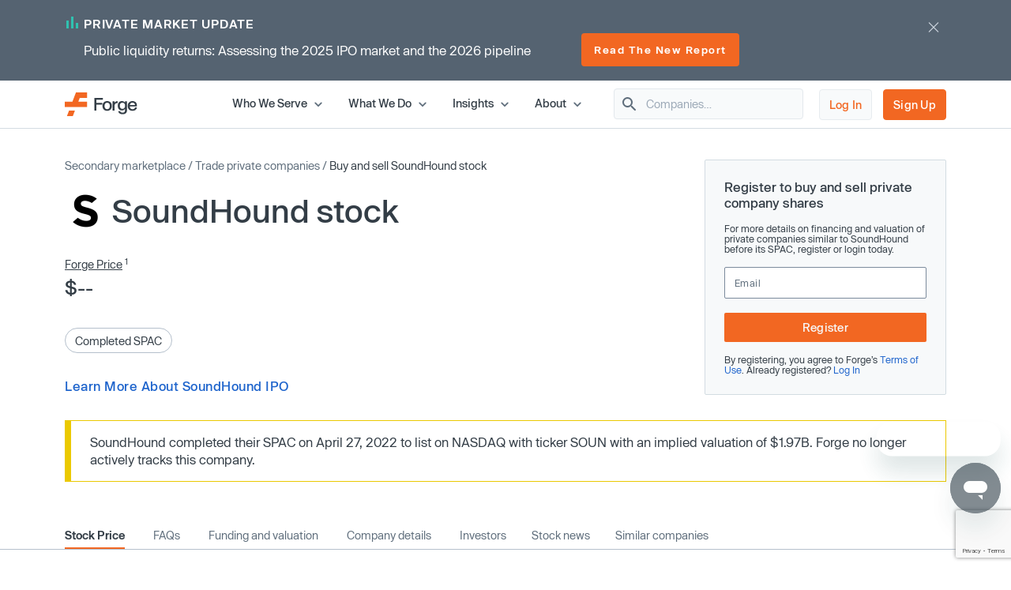

--- FILE ---
content_type: text/html; charset=utf-8
request_url: https://forgeglobal.com/soundhound_stock/
body_size: 31908
content:
<!doctype html>
<html lang="en">
<head>
	<script>dataLayer = [];</script>
		<script src="https://cdn.cookielaw.org/scripttemplates/otSDKStub.js"  type="text/javascript" charset="UTF-8" data-domain-script="3b477f15-d273-4729-93ee-3fecba35df26" ></script>
	<script type="text/javascript">function OptanonWrapper() { }</script>
		<script>(function(w,d,s,l,i){w[l]=w[l]||[];w[l].push({'gtm.start':
	new Date().getTime(),event:'gtm.js'});var f=d.getElementsByTagName(s)[0],
	j=d.createElement(s),dl=l!='dataLayer'?'&l='+l:'';j.async=true;j.src=
	'https://www.googletagmanager.com/gtm.js?id='+i+dl;f.parentNode.insertBefore(j,f);
	})(window,document,'script','dataLayer','GTM-T7BF4C');</script>
	    <meta charset="utf-8">
	<meta name="viewport" content="width=device-width, initial-scale=1, shrink-to-fit=no, maximum-scale=5">
	<link rel="canonical" href="https://forgeglobal.com/soundhound_stock/"/>
	<meta property="og:url" content="https://forgeglobal.com/soundhound_stock/">
	<meta name="facebook-domain-verification" content="fybf7i7nlnn3k1ls1kfek565zr7elv" />
	<meta name='zd-site-verification' content='cg3ynd36y24v0tvp6mvbj' />
	<title>Access SoundHound Stock and Financial Details - Forge</title><meta property="og:title" content="Access SoundHound Stock and Financial Details - Forge"><meta name="twitter:title" content="Access SoundHound Stock and Financial Details - Forge"><meta property="og:type" content="website">        <meta property="og:image" content="https://forgeglobal.com/site/assets/files/2740/soundhound_stock.png">
        <meta property="og:image:width" content="1200">
        <meta property="og:image:height" content="600">
        <meta name="twitter:image" content="https://forgeglobal.com/site/assets/files/2740/soundhound_stock.png">
		<meta name="twitter:card" content="summary_large_image" />
            <meta name="description" content="Explore SoundHound’s stock and other financial details. Buy and sell stock of private companies with Forge&rsquo;s secondary marketplace.">
        <meta property="og:description" content="Explore SoundHound’s stock and other financial details. Buy and sell stock of private companies with Forge&rsquo;s secondary marketplace.">
        <meta name="twitter:description" content="Explore SoundHound’s stock and other financial details. Buy and sell stock of private companies with Forge&rsquo;s secondary marketplace.">
        <meta name="robots" content="none">    <link rel="shortcut icon" href="/favicon.ico">
	<link rel="icon" type="image/png" href="/favicon-16x16.png" sizes="32x32">
	<link rel="icon" type="image/png" href="/favicon-32x32.png" sizes="32x32">
	<link rel="icon" type="image/png" href="/android-chrome-192x192.png" sizes="192x192">
	<link rel="icon" type="image/png" href="/favicon-384x384.png" sizes="384x384">
	<link rel="icon" type="image/png" href="/android-chrome-512x512.png" sizes="512x512">
	<link rel="apple-touch-icon" href="/apple-touch-icon.png">
	<link rel="manifest" href="/site.webmanifest" crossorigin="use-credentials">
	<link href="/site/css/app.v328.min.css" rel="stylesheet"><script type="application/ld+json">{"@context":"https://schema.org","@type":"Organization","name":"Forge Global","legalName":"Forge Global, Inc.","alternateName":"Forge","url":"https://forgeglobal.com","logo":"https://forgeglobal.com/site/images/forge_logo.svg","foundingDate":"2014","address":"415 Mission St., Suite 5510, San Francisco, CA 94105","telephone":"(800) 279-7754","sameAs":["https://www.facebook.com/ForgeGlobal/","https://twitter.com/Forge_Global","https://www.instagram.com/forge_global/","https://www.linkedin.com/company/forgeglobal/"]}</script><script type="application/ld+json">{"@context":"https://schema.org","@type":"BreadcrumbList","itemListElement":[{"@type":"ListItem","position":1,"item":{"@id":"https://forgeglobal.com/forge-markets/","name":"Secondary Marketplace"}},{"@type":"ListItem","position":2,"item":{"@id":"https://forgeglobal.com/search-companies/","name":"Trade Private Companies"}},{"@type":"ListItem","position":3,"item":{"@id":"https://forgeglobal.com/soundhound_stock/","name":"Buy or Sell SoundHound Stock"}}]}</script><script type="application/ld+json">{"@context":"https://schema.org","@type":"WebPage","@id":"https://forgeglobal.com/soundhound_stock/","url":"https://forgeglobal.com/soundhound_stock/","name":"SoundHound Stock","description":"Explore SoundHound\u2019s stock and other financial details. Buy and sell stock of private companies with Forge&rsquo;s secondary marketplace.","publisher":{"@type":"Organization","name":"Forge Global","logo":"https://forgeglobal.com/site/images/forge_logo.svg"},"datePublished":"2021-06-08","dateModified":"2026-01-31"}</script><script type="application/ld+json">{"@context":"https://schema.org","@type":"FAQPage","mainEntity":[{"@type":"Question","name":"Can you buy SoundHound stock?", "acceptedAnswer":{"@type":"Answer","text":"You can no longer buy SoundHound stock on a <a href=\"\/insights\/secondary-marketplace\/\" target=\"_blank\">secondary marketplace<\/a> as this company is no longer private. If you are interested in buying stock of other private companies, learn more about <a href=\"\/insights\/pre-ipo-investing\/\" target=\"_blank\">how to invest in the private market<\/a> or register today to get started."}},{"@type":"Question","name":"How to buy SoundHound stock?", "acceptedAnswer":{"@type":"Answer","text":"You can no longer buy SoundHound stock on a <a href=\"\/insights\/secondary-marketplace\/\" target=\"_blank\">secondary marketplace<\/a> as this company is no longer private. If you are interested in buying stock of other private companies, learn more about <a href=\"\/insights\/pre-ipo-investing\/\" target=\"_blank\">how to invest in the private market<\/a> or register today to get started."}},{"@type":"Question","name":"Can you sell SoundHound stock?", "acceptedAnswer":{"@type":"Answer","text":"You can no longer sell stock of SoundHound on Forge as this company is no longer private. However, if you own stock of a private company, Forge may help you sell it in a way that works for you and the company. <a href=\"\/who-we-serve\/employee-shareholders\/\" target=\"_blank\">Learn more<\/a> or register with us today to get started."}},{"@type":"Question","name":"How to sell SoundHound stock?", "acceptedAnswer":{"@type":"Answer","text":"You can no longer sell stock of SoundHound on Forge as this company is no longer private. However, if you own stock of a private company, Forge may help you sell it in a way that works for you and the company. <a href=\"\/who-we-serve\/employee-shareholders\/\" target=\"_blank\">Learn more<\/a> or register with us today to get started."}},{"@type":"Question","name":"Is SoundHound a public company?", "acceptedAnswer":{"@type":"Answer","text":"SoundHound  is now a public company traded on NASDAQ with ticker SOUN."}},{"@type":"Question","name":"What is SoundHound\u2019s stock price?", "acceptedAnswer":{"@type":"Answer","text":"The stock price of SoundHound is $1.81 as of 1\/18\/24."}},{"@type":"Question","name":"What is SoundHound\u2019s stock ticker symbol?", "acceptedAnswer":{"@type":"Answer","text":"The ticker symbol of SoundHound is SOUN."}},{"@type":"Question","name":"Can institutional investors buy and sell private market stocks?", "acceptedAnswer":{"@type":"Answer","text":"Yes. As one of the largest trading platform for the private market, Forge helps institutional investors seek liquidity as they buy and sell private stock for their portfolios or their clients. Our private market specialists have decades of experience working with institutional firms. <a href=\"\/who-we-serve\/venture-capital-firms\/\" target=\"_blank\">Learn more<\/a> or register today to get started."}}]}</script>	<script>window.Flourish = {};</script>
</head>
<body class="page-soundhound_stock company">
	<!-- Google Tag Manager (noscript) -->
	<noscript><iframe src="https://www.googletagmanager.com/ns.html?id=GTM-T7BF4C"
	height="0" width="0" style="display:none;visibility:hidden"></iframe></noscript>
	<!-- End Google Tag Manager (noscript) -->	<script src="/site/js/ld.v6.js"></script>
<header class="c-topnav v3">
	<div id="headerOverlay2"></div>
	<div id="topBanner" class="banner-notification"><div class="container">
				<div class="d-flex justify-content-between">
					<div class="copy">
						<div class="line1"><img src="/site/images/pmu/banner/chart-icon.svg" width="15" height="17" alt="Forge chart icon" class="chart-icon"><span>PRIVATE MARKET UPDATE</span></div>
						<div class="d-lg-flex justify-content-between align-items-center">
							<div class="line2">Public liquidity returns: Assessing the 2025 IPO market and the 2026 pipeline</div><div class="button-container"><a href="https://forgeglobal.com/insights/private-market-updates/assessing-the-2025-ipo-market-and-2026-pipeline/" class="orange view-button">Read The New Report</a></div></div></div>
					<div class="close"><img src="/site/images/pmu/banner/close-icon.svg" alt="Forge close icon" width="32" height="32" class="close-icon"></div>
				</div>
			</div></div>	<div class="top-area">
		<div class="container">
			<div class="d-flex justify-content-between align-items-center">
				<div class="header-left"><a href="/" aria-label="Forge Global Homepage"><svg xmlns="http://www.w3.org/2000/svg" width="92" height="30" viewBox="0 0 92 30" fill="none">
						<g clip-path="url(#clip0_638_7084)">
							<path d="M0 18.6071H28.226V11.6294H17.1879L18.9619 6.97766H28.226V0H14.1524L9.73719 11.6294H0V18.6071Z" fill="#F26722" />
							<path d="M2.75953 30H10.2103L12.8515 23.0223H5.40079L2.75953 30Z" fill="#F26722" />
							<path d="M40.092 9.26425V13.167H47.3851V15.4535H40.092V23.0225H37.4902V6.97778H48.2918V9.26425H40.092Z" fill="#333D46" />
							<path d="M47.7793 17.1486C47.7793 13.4035 50.0263 10.9988 53.6926 10.9988C57.3588 10.9988 59.6058 13.3641 59.6058 17.1486C59.6058 20.8937 57.3588 23.2984 53.6926 23.2984C50.0263 23.2984 47.7793 20.8937 47.7793 17.1486ZM57.0434 17.1486C57.0434 14.5073 55.8213 13.0093 53.6926 13.0093C51.5638 13.0093 50.3417 14.5073 50.3417 17.1486C50.3417 19.7899 51.5638 21.2879 53.6926 21.2879C55.8213 21.2879 57.0434 19.7505 57.0434 17.1486Z" fill="#333D46" />
							<path d="M67.0171 11.1959V13.6401C66.7412 13.6006 66.4652 13.5612 66.1498 13.5612C62.9961 13.5612 62.9567 16.3208 62.9567 17.9765V22.983H60.4337V11.2748H62.9173V13.2459C63.5874 11.9055 64.6912 11.1565 66.2681 11.1565C66.5441 11.1565 66.7806 11.1565 67.0171 11.1959Z" fill="#333D46" />
							<path d="M78.7648 22.7071C78.7648 25.6243 76.8726 27.6348 73.1275 27.6348C69.8949 27.6348 68.0027 26.1368 67.6873 23.8109H70.2103C70.5651 25.0724 71.5901 25.6637 73.1275 25.6637C75.2563 25.6637 76.2418 24.5993 76.2418 22.7071V20.8543C75.4928 22.0369 74.2707 22.8648 72.3391 22.8648C69.2642 22.8648 67.096 20.6966 67.096 16.9121C67.096 13.167 69.2642 10.9988 72.3391 10.9988C74.2707 10.9988 75.4928 11.8267 76.2418 12.9699V11.2353H78.7648V22.7071ZM76.3601 16.9121C76.3601 14.5862 75.138 12.9699 72.9698 12.9699C70.8016 12.9699 69.6584 14.665 69.6584 16.9121C69.6584 19.1985 70.8016 20.8543 72.9698 20.8543C75.138 20.8937 76.3601 19.238 76.3601 16.9121Z" fill="#333D46" />
							<path d="M91.5375 17.8188H82.234C82.4705 19.987 83.732 21.3273 85.7425 21.3273C87.4771 21.3273 88.5809 20.3812 88.9357 19.1197H91.4981C90.9462 21.8398 88.7385 23.2984 85.7425 23.2984C81.9186 23.2984 79.6715 20.8148 79.6715 17.1486C79.6715 13.4824 82.0368 10.9988 85.7425 10.9988C89.5664 10.9988 91.774 13.6795 91.5375 17.8188ZM88.9751 16.0842C88.8568 14.4679 87.8318 12.9699 85.7031 12.9699C83.8108 12.9699 82.6282 14.1131 82.3522 16.0842H88.9751Z" fill="#333D46" />
						</g>
						<defs>
							<clipPath id="clip0_638_7084">
								<rect width="91.5548" height="30" fill="white" />
							</clipPath>
						</defs>
					</svg></a></div>
				<div class="header-right">
					<div class="d-flex justify-content-end align-items-center right-area">
						<div class="top-level">
							<span class="item-container" data-index="top_level_0"><span class="submenu-container"><span>
												<svg width="30" height="14" viewBox="0 0 148 70" fill="none" xmlns="http://www.w3.org/2000/svg"  style="margin-left:3rem">
													<path d="M54.6526 8.60577C64.8669 -2.86858 82.8029 -2.86859 93.0172 8.60576L147.67 70H73.8349H0L54.6526 8.60577Z" fill="white" />
													<path fill-rule="evenodd" clip-rule="evenodd" d="M139.5 70L88.2217 12.8747C80.5609 4.26898 67.1089 4.26898 59.4481 12.8748L9 70H139.5ZM93.0172 8.60576C82.8029 -2.86859 64.8669 -2.86858 54.6526 8.60577L0 70H147.67L93.0172 8.60576Z" fill="#D3DCE2" />
												</svg>
												<span class="d-flex flex-row"><span class="first-column"  style="width:13rem;">
														<span class="submenu_item" data-column="submenu_0_0"><svg xmlns="http://www.w3.org/2000/svg" width="14" height="14" viewBox="0 0 14 14" fill="none">
													<path d="M4.30508 12.2558C4.59091 12.5416 5.05174 12.5416 5.33758 12.2558L10.1851 7.4083C10.4126 7.1808 10.4126 6.8133 10.1851 6.5858L5.33758 1.7383C5.05174 1.45247 4.59091 1.45247 4.30508 1.7383C4.01924 2.02413 4.01924 2.48497 4.30508 2.7708L8.52841 6.99997L4.29924 11.2291C4.01924 11.5091 4.01924 11.9758 4.30508 12.2558Z" fill="#5F6E7C"/>
												</svg>Individual Investors</span><a href="/who-we-serve/employee-shareholders/" class="submenu_item">Employee Shareholders</a><span class="submenu_item" data-column="submenu_0_2"><svg xmlns="http://www.w3.org/2000/svg" width="14" height="14" viewBox="0 0 14 14" fill="none">
													<path d="M4.30508 12.2558C4.59091 12.5416 5.05174 12.5416 5.33758 12.2558L10.1851 7.4083C10.4126 7.1808 10.4126 6.8133 10.1851 6.5858L5.33758 1.7383C5.05174 1.45247 4.59091 1.45247 4.30508 1.7383C4.01924 2.02413 4.01924 2.48497 4.30508 2.7708L8.52841 6.99997L4.29924 11.2291C4.01924 11.5091 4.01924 11.9758 4.30508 12.2558Z" fill="#5F6E7C"/>
												</svg>Institutional Investors</span><a href="/who-we-serve/private-companies/" class="submenu_item">Private Companies</a>													</span><span class="n_column column_0 submenu_0_0"><a href="/who-we-serve/investors/" class="menu_item"><span class="link_label">Accredited Investors</span></a><a href="/who-we-serve/seed-angel-investors/" class="menu_item"><span class="link_label">Seed &amp; Angel Investors</span></a></span><span class="n_column column_0 submenu_0_2" style="width:18rem;"><a href="/who-we-serve/asset-managers-and-hedge-funds/" class="menu_item"><span class="link_label">Asset Managers &amp; Hedge Funds</span></a><a href="/who-we-serve/family-offices/" class="menu_item"><span class="link_label">Family Offices</span></a><a href="/who-we-serve/venture-capital-firms/" class="menu_item"><span class="link_label">Venture Capital Firms</span></a><a href="/who-we-serve/wealth-managers-and-rias/" class="menu_item"><span class="link_label">Wealth Managers &amp; RIAs</span></a></span></span></span></span><span class="top-level">Who We Serve<svg xmlns="http://www.w3.org/2000/svg" width="20" height="20" viewBox="0 0 20 20" fill="none">
												<path d="M13.2333 7.74167L9.99998 10.975L6.76665 7.74167C6.44165 7.41667 5.91665 7.41667 5.59165 7.74167C5.26665 8.06667 5.26665 8.59167 5.59165 8.91667L9.41665 12.7417C9.74165 13.0667 10.2667 13.0667 10.5917 12.7417L14.4166 8.91667C14.7416 8.59167 14.7416 8.06667 14.4166 7.74167C14.0916 7.42501 13.5583 7.41667 13.2333 7.74167Z" fill="#5F6E7C" />
											</svg></span></span><span class="item-container" data-index="top_level_1"><span class="submenu-container"><span>
												<svg width="30" height="14" viewBox="0 0 148 70" fill="none" xmlns="http://www.w3.org/2000/svg"  style="margin-left:2rem">
													<path d="M54.6526 8.60577C64.8669 -2.86858 82.8029 -2.86859 93.0172 8.60576L147.67 70H73.8349H0L54.6526 8.60577Z" fill="white" />
													<path fill-rule="evenodd" clip-rule="evenodd" d="M139.5 70L88.2217 12.8747C80.5609 4.26898 67.1089 4.26898 59.4481 12.8748L9 70H139.5ZM93.0172 8.60576C82.8029 -2.86859 64.8669 -2.86858 54.6526 8.60577L0 70H147.67L93.0172 8.60576Z" fill="#D3DCE2" />
												</svg>
												<span class="d-flex flex-row"><span class="first-column"  style="min-height:7.125rem;width:14rem;">
														<span class="submenu_item" data-column="submenu_1_0"><svg xmlns="http://www.w3.org/2000/svg" width="14" height="14" viewBox="0 0 14 14" fill="none">
													<path d="M4.30508 12.2558C4.59091 12.5416 5.05174 12.5416 5.33758 12.2558L10.1851 7.4083C10.4126 7.1808 10.4126 6.8133 10.1851 6.5858L5.33758 1.7383C5.05174 1.45247 4.59091 1.45247 4.30508 1.7383C4.01924 2.02413 4.01924 2.48497 4.30508 2.7708L8.52841 6.99997L4.29924 11.2291C4.01924 11.5091 4.01924 11.9758 4.30508 12.2558Z" fill="#5F6E7C"/>
												</svg>Trading</span><span class="submenu_item" data-column="submenu_1_1"><svg xmlns="http://www.w3.org/2000/svg" width="14" height="14" viewBox="0 0 14 14" fill="none">
													<path d="M4.30508 12.2558C4.59091 12.5416 5.05174 12.5416 5.33758 12.2558L10.1851 7.4083C10.4126 7.1808 10.4126 6.8133 10.1851 6.5858L5.33758 1.7383C5.05174 1.45247 4.59091 1.45247 4.30508 1.7383C4.01924 2.02413 4.01924 2.48497 4.30508 2.7708L8.52841 6.99997L4.29924 11.2291C4.01924 11.5091 4.01924 11.9758 4.30508 12.2558Z" fill="#5F6E7C"/>
												</svg>Data</span><span class="submenu_item" data-column="submenu_1_2"><svg xmlns="http://www.w3.org/2000/svg" width="14" height="14" viewBox="0 0 14 14" fill="none">
													<path d="M4.30508 12.2558C4.59091 12.5416 5.05174 12.5416 5.33758 12.2558L10.1851 7.4083C10.4126 7.1808 10.4126 6.8133 10.1851 6.5858L5.33758 1.7383C5.05174 1.45247 4.59091 1.45247 4.30508 1.7383C4.01924 2.02413 4.01924 2.48497 4.30508 2.7708L8.52841 6.99997L4.29924 11.2291C4.01924 11.5091 4.01924 11.9758 4.30508 12.2558Z" fill="#5F6E7C"/>
												</svg>Liquidity Programs</span><span class="submenu_item" data-column="submenu_1_3"><svg xmlns="http://www.w3.org/2000/svg" width="14" height="14" viewBox="0 0 14 14" fill="none">
													<path d="M4.30508 12.2558C4.59091 12.5416 5.05174 12.5416 5.33758 12.2558L10.1851 7.4083C10.4126 7.1808 10.4126 6.8133 10.1851 6.5858L5.33758 1.7383C5.05174 1.45247 4.59091 1.45247 4.30508 1.7383C4.01924 2.02413 4.01924 2.48497 4.30508 2.7708L8.52841 6.99997L4.29924 11.2291C4.01924 11.5091 4.01924 11.9758 4.30508 12.2558Z" fill="#5F6E7C"/>
												</svg>Retirement</span>													</span><span class="n_column column_0 submenu_1_0"><span class="column-title">Individual Investing</span><a href="/forge-marketplace/" class="menu_item"><span class="link_label">Forge Marketplace</span><span class="menu_item_desc">Find new private company investment opportunities​</span></a><a href="/search-companies/" class="menu_item"><span class="link_label">Browse Companies</span></a></span><span class="n_column column_1 submenu_1_0"><span class="column-title">Institutional Trading</span><a href="/forge-pro/" class="menu_item"><span class="link_label">Forge Pro</span><span class="menu_item_desc">Trade private companies with Forge&rsquo;s institutional brokerage tool​</span></a></span><span class="n_column column_0 submenu_1_1" style="width:16rem;"><a href="/forge-price/" class="menu_item"><span class="link_label">Forge Price</span><span class="menu_item_desc">A proprietary indicative price, calculated daily, for approximately 200 pre-IPO companies</span></a><a href="/forge-data/" class="menu_item"><span class="link_label">Forge Data</span><span class="menu_item_desc">Analyze private markets via Forge&rsquo;s intuitive web application​</span></a></span><span class="n_column column_1 submenu_1_1" style="width:19rem;"><a href="/private-market-index/" class="menu_item"><span class="link_label">Forge Private Market Index​</span><span class="menu_item_desc">Monitor a benchmark for actively traded private companies ​</span></a><a href="/accuidity-private-market-index/" class="menu_item"><span class="link_label">Forge Accuidity Private Market Index​</span><span class="menu_item_desc">Invest in an institutionally-managed diversified basket of private companies (QPs only)​</span></a></span><span class="n_column column_0 submenu_1_2"><a href="/forge-liquidity-programs/" class="menu_item"><span class="link_label">Liquidity Programs</span><span class="menu_item_desc">Retain and reward employees with company-sponsored liquidity solutions like tender offers and customized programs</span></a></span><span class="n_column column_0 submenu_1_3"><span class="column-title">Self-Directed IRA</span><a href="https://forgetrust.com/?utm_source=forgeglobal&utm_medium=topnav" class="menu_item" target="_blank"><span class="link_label">Forge Trust</span><span class="menu_item_desc">Invest in private companies and other alternative assets through a tax-advantaged Self-Directed IRA</span></a></span></span></span></span><span class="top-level">What We Do<svg xmlns="http://www.w3.org/2000/svg" width="20" height="20" viewBox="0 0 20 20" fill="none">
												<path d="M13.2333 7.74167L9.99998 10.975L6.76665 7.74167C6.44165 7.41667 5.91665 7.41667 5.59165 7.74167C5.26665 8.06667 5.26665 8.59167 5.59165 8.91667L9.41665 12.7417C9.74165 13.0667 10.2667 13.0667 10.5917 12.7417L14.4166 8.91667C14.7416 8.59167 14.7416 8.06667 14.4166 7.74167C14.0916 7.42501 13.5583 7.41667 13.2333 7.74167Z" fill="#5F6E7C" />
											</svg></span></span><span class="item-container" data-index="top_level_2"><span class="submenu-container"><span>
												<svg width="30" height="14" viewBox="0 0 148 70" fill="none" xmlns="http://www.w3.org/2000/svg"  style="margin-left:2rem">
													<path d="M54.6526 8.60577C64.8669 -2.86858 82.8029 -2.86859 93.0172 8.60576L147.67 70H73.8349H0L54.6526 8.60577Z" fill="white" />
													<path fill-rule="evenodd" clip-rule="evenodd" d="M139.5 70L88.2217 12.8747C80.5609 4.26898 67.1089 4.26898 59.4481 12.8748L9 70H139.5ZM93.0172 8.60576C82.8029 -2.86859 64.8669 -2.86858 54.6526 8.60577L0 70H147.67L93.0172 8.60576Z" fill="#D3DCE2" />
												</svg>
												<span class="d-flex flex-row"><span class="first-column"  style="width:16rem;">
														<a href="/insights/" class="submenu_item">All insights</a><span class="submenu_item" data-column="submenu_2_1"><svg xmlns="http://www.w3.org/2000/svg" width="14" height="14" viewBox="0 0 14 14" fill="none">
													<path d="M4.30508 12.2558C4.59091 12.5416 5.05174 12.5416 5.33758 12.2558L10.1851 7.4083C10.4126 7.1808 10.4126 6.8133 10.1851 6.5858L5.33758 1.7383C5.05174 1.45247 4.59091 1.45247 4.30508 1.7383C4.01924 2.02413 4.01924 2.48497 4.30508 2.7708L8.52841 6.99997L4.29924 11.2291C4.01924 11.5091 4.01924 11.9758 4.30508 12.2558Z" fill="#5F6E7C"/>
												</svg>Reports and highlights</span><span class="submenu_item" data-column="submenu_2_2"><svg xmlns="http://www.w3.org/2000/svg" width="14" height="14" viewBox="0 0 14 14" fill="none">
													<path d="M4.30508 12.2558C4.59091 12.5416 5.05174 12.5416 5.33758 12.2558L10.1851 7.4083C10.4126 7.1808 10.4126 6.8133 10.1851 6.5858L5.33758 1.7383C5.05174 1.45247 4.59091 1.45247 4.30508 1.7383C4.01924 2.02413 4.01924 2.48497 4.30508 2.7708L8.52841 6.99997L4.29924 11.2291C4.01924 11.5091 4.01924 11.9758 4.30508 12.2558Z" fill="#5F6E7C"/>
												</svg>News and trends</span><span class="submenu_item" data-column="submenu_2_3"><svg xmlns="http://www.w3.org/2000/svg" width="14" height="14" viewBox="0 0 14 14" fill="none">
													<path d="M4.30508 12.2558C4.59091 12.5416 5.05174 12.5416 5.33758 12.2558L10.1851 7.4083C10.4126 7.1808 10.4126 6.8133 10.1851 6.5858L5.33758 1.7383C5.05174 1.45247 4.59091 1.45247 4.30508 1.7383C4.01924 2.02413 4.01924 2.48497 4.30508 2.7708L8.52841 6.99997L4.29924 11.2291C4.01924 11.5091 4.01924 11.9758 4.30508 12.2558Z" fill="#5F6E7C"/>
												</svg>Private market education</span><span class="submenu_item" data-column="submenu_2_4"><svg xmlns="http://www.w3.org/2000/svg" width="14" height="14" viewBox="0 0 14 14" fill="none">
													<path d="M4.30508 12.2558C4.59091 12.5416 5.05174 12.5416 5.33758 12.2558L10.1851 7.4083C10.4126 7.1808 10.4126 6.8133 10.1851 6.5858L5.33758 1.7383C5.05174 1.45247 4.59091 1.45247 4.30508 1.7383C4.01924 2.02413 4.01924 2.48497 4.30508 2.7708L8.52841 6.99997L4.29924 11.2291C4.01924 11.5091 4.01924 11.9758 4.30508 12.2558Z" fill="#5F6E7C"/>
												</svg>Tips and tutorials</span>													</span><span class="n_column column_0 submenu_2_1" style="width:20rem;"><a href="/insights/forge-investment-outlook/" class="menu_item"><span class="link_label">Forge Investment Outlook</span></a><a href="/insights/private-market-updates/" class="menu_item"><span class="link_label">Private Market Updates</span></a><a href="/tech-ipo-calendar-2026/" class="menu_item"><span class="link_label">IPO calendar</span></a><a href="/private-magnificent-7/" class="menu_item"><span class="link_label">Private Magnificent 7</span></a></span><span class="n_column column_0 submenu_2_2" style="width:20rem;"><a href="/insights/emerging-trends/" class="menu_item"><span class="link_label">Emerging trends</span></a><a href="/insights/private-company-news/" class="menu_item"><span class="link_label">Private company news</span></a><a href="/insights/upcoming-ipos/" class="menu_item"><span class="link_label">Upcoming IPOs</span></a></span><span class="n_column column_0 submenu_2_3" style="width:20rem;"><a href="/insights/private-market-education" class="menu_item"><span class="link_label">All guides</span></a><a href="/insights/private-market-education/#Private-market-basics" class="menu_item"><span class="link_label">Private market basics</span></a><a href="/insights/private-market-education/#Private-shares-transactions" class="menu_item"><span class="link_label">Private shares transactions</span></a><a href="/insights/private-market-education/#Valuations-pricing-and-market-trends" class="menu_item"><span class="link_label">Valuations, pricing and market trends</span></a><a href="/insights/private-market-education/#Selling-in-the-private-market" class="menu_item"><span class="link_label">Selling in the private market</span></a><a href="/faqs/" class="menu_item"><span class="link_label">FAQs</span></a><a href="/insights/glossary/" class="menu_item"><span class="link_label">Glossary</span></a></span><span class="n_column column_0 submenu_2_4" style="width:20rem;"><a href="/insights/tips-and-tutorials/exploring-a-company-page-and-initiating-trades-in-the-forge-marketplace/" class="menu_item"><span class="link_label">Company page and trades</span></a><a href="/insights/tips-and-tutorials/how-to-obtain-proof-of-ownership-for-private-company-shares/" class="menu_item"><span class="link_label">Proof of ownership</span></a><a href="/insights/tips-and-tutorials/submitting-a-bid-or-ask-in-the-marketplace/" class="menu_item"><span class="link_label">Bid and ask submissions</span></a><a href="/insights/tips-and-tutorials/what-are-forge-fund-offerings-and-how-do-they-work-on-forge/" class="menu_item"><span class="link_label">Forge fund offerings</span></a></span></span></span></span><span class="top-level">Insights<svg xmlns="http://www.w3.org/2000/svg" width="20" height="20" viewBox="0 0 20 20" fill="none">
												<path d="M13.2333 7.74167L9.99998 10.975L6.76665 7.74167C6.44165 7.41667 5.91665 7.41667 5.59165 7.74167C5.26665 8.06667 5.26665 8.59167 5.59165 8.91667L9.41665 12.7417C9.74165 13.0667 10.2667 13.0667 10.5917 12.7417L14.4166 8.91667C14.7416 8.59167 14.7416 8.06667 14.4166 7.74167C14.0916 7.42501 13.5583 7.41667 13.2333 7.74167Z" fill="#5F6E7C" />
											</svg></span></span><span class="item-container" data-index="top_level_3"><span class="submenu-container"><span>
												<svg width="30" height="14" viewBox="0 0 148 70" fill="none" xmlns="http://www.w3.org/2000/svg"  style="margin-left:1.5rem">
													<path d="M54.6526 8.60577C64.8669 -2.86858 82.8029 -2.86859 93.0172 8.60576L147.67 70H73.8349H0L54.6526 8.60577Z" fill="white" />
													<path fill-rule="evenodd" clip-rule="evenodd" d="M139.5 70L88.2217 12.8747C80.5609 4.26898 67.1089 4.26898 59.4481 12.8748L9 70H139.5ZM93.0172 8.60576C82.8029 -2.86859 64.8669 -2.86858 54.6526 8.60577L0 70H147.67L93.0172 8.60576Z" fill="#D3DCE2" />
												</svg>
												<span class="d-flex flex-row"><span class="first-column"  style="width:11rem;">
														<a href="/about/" class="submenu_item">About Us</a><a href="/team/" class="submenu_item">Leadership</a><a href="https://ir.forgeglobal.com/overview/default.aspx" class="submenu_item" target="_blank">Investor Relations</a><a href="/people-and-culture/" class="submenu_item">People &amp; Culture</a><a href="/careers/" class="submenu_item">Careers</a>													</span></span></span></span><span class="top-level">About<svg xmlns="http://www.w3.org/2000/svg" width="20" height="20" viewBox="0 0 20 20" fill="none">
												<path d="M13.2333 7.74167L9.99998 10.975L6.76665 7.74167C6.44165 7.41667 5.91665 7.41667 5.59165 7.74167C5.26665 8.06667 5.26665 8.59167 5.59165 8.91667L9.41665 12.7417C9.74165 13.0667 10.2667 13.0667 10.5917 12.7417L14.4166 8.91667C14.7416 8.59167 14.7416 8.06667 14.4166 7.74167C14.0916 7.42501 13.5583 7.41667 13.2333 7.74167Z" fill="#5F6E7C" />
											</svg></span></span>						</div>
													<div id="header-company-search" class="company-search-widget" data-module="Company Search">
								<div class="inner">
									<svg xmlns="http://www.w3.org/2000/svg" width="24" height="24" viewBox="0 0 24 24" fill="none">
										<path d="M15.4996 14H14.7096L14.4296 13.73C15.6296 12.33 16.2496 10.42 15.9096 8.39002C15.4396 5.61002 13.1196 3.39002 10.3196 3.05002C6.08965 2.53002 2.52965 6.09001 3.04965 10.32C3.38965 13.12 5.60965 15.44 8.38965 15.91C10.4196 16.25 12.3296 15.63 13.7296 14.43L13.9996 14.71V15.5L18.2496 19.75C18.6596 20.16 19.3296 20.16 19.7396 19.75C20.1496 19.34 20.1496 18.67 19.7396 18.26L15.4996 14ZM9.49965 14C7.00965 14 4.99965 11.99 4.99965 9.50002C4.99965 7.01002 7.00965 5.00002 9.49965 5.00002C11.9896 5.00002 13.9996 7.01002 13.9996 9.50002C13.9996 11.99 11.9896 14 9.49965 14Z" fill="#5F6E7C" />
									</svg><input type="text" placeholder="Companies&hellip;" class="header-search" />
									<div class="results">
										<div class="instr">Please enter 2 or more characters</div>
										<div class="list"></div>
										<div class="all"><a href="/search-companies/">See All Companies</a></div>
									</div>
								</div>
							</div>
						<a href="https://auth.forgeglobal.com" class="link-1" rel="nofollow">Log In</a><a href="https://auth.forgeglobal.com/signup" class="link-2" rel="nofollow">Sign Up</a>						<span id="mobileMenuCollapsed" onclick="showMainMobileMenu();"><svg xmlns="http://www.w3.org/2000/svg" width="32" height="32" viewBox="0 0 32 32" fill="none">
								<g clip-path="url(#clip0_533_46612)">
									<path d="M4 24H28V21.3333H4V24ZM4 17.3333H28V14.6667H4V17.3333ZM4 8V10.6667H28V8H4Z" fill="#333D46" />
								</g>
								<defs>
									<clipPath id="clip0_533_46612">
										<rect width="32" height="32" fill="white" />
									</clipPath>
								</defs>
							</svg></span>
						<span id="mobileMenuExpanded" onclick="hideMobileMenu();"><svg xmlns="http://www.w3.org/2000/svg" width="24" height="24" viewBox="0 0 24 24" fill="none">
								<path d="M18.2997 5.70973C17.9097 5.31973 17.2797 5.31973 16.8897 5.70973L11.9997 10.5897L7.10973 5.69973C6.71973 5.30973 6.08973 5.30973 5.69973 5.69973C5.30973 6.08973 5.30973 6.71973 5.69973 7.10973L10.5897 11.9997L5.69973 16.8897C5.30973 17.2797 5.30973 17.9097 5.69973 18.2997C6.08973 18.6897 6.71973 18.6897 7.10973 18.2997L11.9997 13.4097L16.8897 18.2997C17.2797 18.6897 17.9097 18.6897 18.2997 18.2997C18.6897 17.9097 18.6897 17.2797 18.2997 16.8897L13.4097 11.9997L18.2997 7.10973C18.6797 6.72973 18.6797 6.08973 18.2997 5.70973Z" fill="#5F6E7C" />
							</svg></span>
					</div>
				</div>
			</div>
		</div>
	</div>
	<div class="bottom-area">
		<div class="slider-menu">
			<div id="mobileParentMenu">
				<div class="container">
												<div onclick="showMobileMenu(0);"><svg xmlns="http://www.w3.org/2000/svg" width="14" height="14" viewBox="0 0 14 14" fill="none">
									<path d="M4.30508 12.2558C4.59091 12.5416 5.05174 12.5416 5.33758 12.2558L10.1851 7.4083C10.4126 7.1808 10.4126 6.8133 10.1851 6.5858L5.33758 1.7383C5.05174 1.45247 4.59091 1.45247 4.30508 1.7383C4.01924 2.02413 4.01924 2.48497 4.30508 2.7708L8.52841 6.99997L4.29924 11.2291C4.01924 11.5091 4.01924 11.9758 4.30508 12.2558Z" fill="#5F6E7C" />
								</svg>Who We Serve</div>							<div onclick="showMobileMenu(1);"><svg xmlns="http://www.w3.org/2000/svg" width="14" height="14" viewBox="0 0 14 14" fill="none">
									<path d="M4.30508 12.2558C4.59091 12.5416 5.05174 12.5416 5.33758 12.2558L10.1851 7.4083C10.4126 7.1808 10.4126 6.8133 10.1851 6.5858L5.33758 1.7383C5.05174 1.45247 4.59091 1.45247 4.30508 1.7383C4.01924 2.02413 4.01924 2.48497 4.30508 2.7708L8.52841 6.99997L4.29924 11.2291C4.01924 11.5091 4.01924 11.9758 4.30508 12.2558Z" fill="#5F6E7C" />
								</svg>What We Do</div>							<div onclick="showMobileMenu(2);"><svg xmlns="http://www.w3.org/2000/svg" width="14" height="14" viewBox="0 0 14 14" fill="none">
									<path d="M4.30508 12.2558C4.59091 12.5416 5.05174 12.5416 5.33758 12.2558L10.1851 7.4083C10.4126 7.1808 10.4126 6.8133 10.1851 6.5858L5.33758 1.7383C5.05174 1.45247 4.59091 1.45247 4.30508 1.7383C4.01924 2.02413 4.01924 2.48497 4.30508 2.7708L8.52841 6.99997L4.29924 11.2291C4.01924 11.5091 4.01924 11.9758 4.30508 12.2558Z" fill="#5F6E7C" />
								</svg>Insights</div>							<div onclick="showMobileMenu(3);"><svg xmlns="http://www.w3.org/2000/svg" width="14" height="14" viewBox="0 0 14 14" fill="none">
									<path d="M4.30508 12.2558C4.59091 12.5416 5.05174 12.5416 5.33758 12.2558L10.1851 7.4083C10.4126 7.1808 10.4126 6.8133 10.1851 6.5858L5.33758 1.7383C5.05174 1.45247 4.59091 1.45247 4.30508 1.7383C4.01924 2.02413 4.01924 2.48497 4.30508 2.7708L8.52841 6.99997L4.29924 11.2291C4.01924 11.5091 4.01924 11.9758 4.30508 12.2558Z" fill="#5F6E7C" />
								</svg>About</div>				</div>
			</div>
								<div class="n-menu mobile-menu-0">
						<div class="back-button" onclick="mobileMenuBack();">
							<div class="container"><svg xmlns="http://www.w3.org/2000/svg" width="14" height="14" viewBox="0 0 14 14" fill="none">
									<path d="M4.30508 12.2558C4.59091 12.5416 5.05174 12.5416 5.33758 12.2558L10.1851 7.4083C10.4126 7.1808 10.4126 6.8133 10.1851 6.5858L5.33758 1.7383C5.05174 1.45247 4.59091 1.45247 4.30508 1.7383C4.01924 2.02413 4.01924 2.48497 4.30508 2.7708L8.52841 6.99997L4.29924 11.2291C4.01924 11.5091 4.01924 11.9758 4.30508 12.2558Z" fill="#5F6E7C" />
								</svg>Who We Serve</div>
						</div>
						<div class="mobile-nav-menu-outer">
							<div class="container">

								<div class="mobile-nav-dropdown-container"><div class="mobile-nav-dropdown"><svg xmlns="http://www.w3.org/2000/svg" width="20" height="20" viewBox="0 0 20 20" fill="none">
									<path d="M9.4085 12.7416L5.5835 8.9166C5.2585 8.5916 5.2585 8.0666 5.5835 7.7416C5.9085 7.4166 6.4335 7.4166 6.7585 7.7416L10.0002 10.9749L13.2335 7.7416C13.5585 7.4166 14.0835 7.4166 14.4085 7.7416C14.7335 8.0666 14.7335 8.5916 14.4085 8.9166L10.5835 12.7416C10.2668 13.0666 9.7335 13.0666 9.4085 12.7416Z" fill="#333D46"/>
							  	</svg>Individual Investors</div><div class="mobile-nav-dropdown-items"><div><a href="/who-we-serve/investors/" class="mobile_menu_item"><span class="link_label">Accredited Investors</span></a></div><div><a href="/who-we-serve/seed-angel-investors/" class="mobile_menu_item"><span class="link_label">Seed &amp; Angel Investors</span></a></div></div></div><div><a href="/who-we-serve/employee-shareholders/" class="mobile-nav-item">Employee Shareholders</a></div><div class="mobile-nav-dropdown-container"><div class="mobile-nav-dropdown"><svg xmlns="http://www.w3.org/2000/svg" width="20" height="20" viewBox="0 0 20 20" fill="none">
									<path d="M9.4085 12.7416L5.5835 8.9166C5.2585 8.5916 5.2585 8.0666 5.5835 7.7416C5.9085 7.4166 6.4335 7.4166 6.7585 7.7416L10.0002 10.9749L13.2335 7.7416C13.5585 7.4166 14.0835 7.4166 14.4085 7.7416C14.7335 8.0666 14.7335 8.5916 14.4085 8.9166L10.5835 12.7416C10.2668 13.0666 9.7335 13.0666 9.4085 12.7416Z" fill="#333D46"/>
							  	</svg>Institutional Investors</div><div class="mobile-nav-dropdown-items"><div><a href="/who-we-serve/asset-managers-and-hedge-funds/" class="mobile_menu_item"><span class="link_label">Asset Managers &amp; Hedge Funds</span></a></div><div><a href="/who-we-serve/family-offices/" class="mobile_menu_item"><span class="link_label">Family Offices</span></a></div><div><a href="/who-we-serve/venture-capital-firms/" class="mobile_menu_item"><span class="link_label">Venture Capital Firms</span></a></div><div><a href="/who-we-serve/wealth-managers-and-rias/" class="mobile_menu_item"><span class="link_label">Wealth Managers &amp; RIAs</span></a></div></div></div><div><a href="/who-we-serve/private-companies/" class="mobile-nav-item">Private Companies</a></div>							</div>
						</div>
					</div>
								<div class="n-menu mobile-menu-1">
						<div class="back-button" onclick="mobileMenuBack();">
							<div class="container"><svg xmlns="http://www.w3.org/2000/svg" width="14" height="14" viewBox="0 0 14 14" fill="none">
									<path d="M4.30508 12.2558C4.59091 12.5416 5.05174 12.5416 5.33758 12.2558L10.1851 7.4083C10.4126 7.1808 10.4126 6.8133 10.1851 6.5858L5.33758 1.7383C5.05174 1.45247 4.59091 1.45247 4.30508 1.7383C4.01924 2.02413 4.01924 2.48497 4.30508 2.7708L8.52841 6.99997L4.29924 11.2291C4.01924 11.5091 4.01924 11.9758 4.30508 12.2558Z" fill="#5F6E7C" />
								</svg>What We Do</div>
						</div>
						<div class="mobile-nav-menu-outer">
							<div class="container">

								<div class="mobile-nav-dropdown-container"><div class="mobile-nav-dropdown"><svg xmlns="http://www.w3.org/2000/svg" width="20" height="20" viewBox="0 0 20 20" fill="none">
									<path d="M9.4085 12.7416L5.5835 8.9166C5.2585 8.5916 5.2585 8.0666 5.5835 7.7416C5.9085 7.4166 6.4335 7.4166 6.7585 7.7416L10.0002 10.9749L13.2335 7.7416C13.5585 7.4166 14.0835 7.4166 14.4085 7.7416C14.7335 8.0666 14.7335 8.5916 14.4085 8.9166L10.5835 12.7416C10.2668 13.0666 9.7335 13.0666 9.4085 12.7416Z" fill="#333D46"/>
							  	</svg>Trading</div><div class="mobile-nav-dropdown-items"><div class="mobile-column-title">Individual Investing</div><div><a href="/forge-marketplace/" class="mobile_menu_item"><span class="link_label">Forge Marketplace</span><span class="menu_item_desc">Find new private company investment opportunities​</span></a></div><div><a href="/search-companies/" class="mobile_menu_item"><span class="link_label">Browse Companies</span></a></div><div class="mobile-column-title">Institutional Trading</div><div><a href="/forge-pro/" class="mobile_menu_item"><span class="link_label">Forge Pro</span><span class="menu_item_desc">Trade private companies with Forge&rsquo;s institutional brokerage tool​</span></a></div></div></div><div class="mobile-nav-dropdown-container"><div class="mobile-nav-dropdown"><svg xmlns="http://www.w3.org/2000/svg" width="20" height="20" viewBox="0 0 20 20" fill="none">
									<path d="M9.4085 12.7416L5.5835 8.9166C5.2585 8.5916 5.2585 8.0666 5.5835 7.7416C5.9085 7.4166 6.4335 7.4166 6.7585 7.7416L10.0002 10.9749L13.2335 7.7416C13.5585 7.4166 14.0835 7.4166 14.4085 7.7416C14.7335 8.0666 14.7335 8.5916 14.4085 8.9166L10.5835 12.7416C10.2668 13.0666 9.7335 13.0666 9.4085 12.7416Z" fill="#333D46"/>
							  	</svg>Data</div><div class="mobile-nav-dropdown-items"><div><a href="/forge-price/" class="mobile_menu_item"><span class="link_label">Forge Price</span><span class="menu_item_desc">A proprietary indicative price, calculated daily, for approximately 200 pre-IPO companies</span></a></div><div><a href="/forge-data/" class="mobile_menu_item"><span class="link_label">Forge Data</span><span class="menu_item_desc">Analyze private markets via Forge&rsquo;s intuitive web application​</span></a></div><div><a href="/private-market-index/" class="mobile_menu_item"><span class="link_label">Forge Private Market Index​</span><span class="menu_item_desc">Monitor a benchmark for actively traded private companies ​</span></a></div><div><a href="/accuidity-private-market-index/" class="mobile_menu_item"><span class="link_label">Forge Accuidity Private Market Index​</span><span class="menu_item_desc">Invest in an institutionally-managed diversified basket of private companies (QPs only)​</span></a></div></div></div><div class="mobile-nav-dropdown-container"><div class="mobile-nav-dropdown"><svg xmlns="http://www.w3.org/2000/svg" width="20" height="20" viewBox="0 0 20 20" fill="none">
									<path d="M9.4085 12.7416L5.5835 8.9166C5.2585 8.5916 5.2585 8.0666 5.5835 7.7416C5.9085 7.4166 6.4335 7.4166 6.7585 7.7416L10.0002 10.9749L13.2335 7.7416C13.5585 7.4166 14.0835 7.4166 14.4085 7.7416C14.7335 8.0666 14.7335 8.5916 14.4085 8.9166L10.5835 12.7416C10.2668 13.0666 9.7335 13.0666 9.4085 12.7416Z" fill="#333D46"/>
							  	</svg>Liquidity Programs</div><div class="mobile-nav-dropdown-items"><div><a href="/forge-liquidity-programs/" class="mobile_menu_item"><span class="link_label">Liquidity Programs</span><span class="menu_item_desc">Retain and reward employees with company-sponsored liquidity solutions like tender offers and customized programs</span></a></div></div></div><div class="mobile-nav-dropdown-container"><div class="mobile-nav-dropdown"><svg xmlns="http://www.w3.org/2000/svg" width="20" height="20" viewBox="0 0 20 20" fill="none">
									<path d="M9.4085 12.7416L5.5835 8.9166C5.2585 8.5916 5.2585 8.0666 5.5835 7.7416C5.9085 7.4166 6.4335 7.4166 6.7585 7.7416L10.0002 10.9749L13.2335 7.7416C13.5585 7.4166 14.0835 7.4166 14.4085 7.7416C14.7335 8.0666 14.7335 8.5916 14.4085 8.9166L10.5835 12.7416C10.2668 13.0666 9.7335 13.0666 9.4085 12.7416Z" fill="#333D46"/>
							  	</svg>Retirement</div><div class="mobile-nav-dropdown-items"><div class="mobile-column-title">Self-Directed IRA</div><div><a href="https://forgetrust.com/?utm_source=forgeglobal&utm_medium=topnav" class="mobile_menu_item" target="_blank"><span class="link_label">Forge Trust</span><span class="menu_item_desc">Invest in private companies and other alternative assets through a tax-advantaged Self-Directed IRA</span></a></div></div></div>							</div>
						</div>
					</div>
								<div class="n-menu mobile-menu-2">
						<div class="back-button" onclick="mobileMenuBack();">
							<div class="container"><svg xmlns="http://www.w3.org/2000/svg" width="14" height="14" viewBox="0 0 14 14" fill="none">
									<path d="M4.30508 12.2558C4.59091 12.5416 5.05174 12.5416 5.33758 12.2558L10.1851 7.4083C10.4126 7.1808 10.4126 6.8133 10.1851 6.5858L5.33758 1.7383C5.05174 1.45247 4.59091 1.45247 4.30508 1.7383C4.01924 2.02413 4.01924 2.48497 4.30508 2.7708L8.52841 6.99997L4.29924 11.2291C4.01924 11.5091 4.01924 11.9758 4.30508 12.2558Z" fill="#5F6E7C" />
								</svg>Insights</div>
						</div>
						<div class="mobile-nav-menu-outer">
							<div class="container">

								<div><a href="/insights/" class="mobile-nav-item">All insights</a></div><div class="mobile-nav-dropdown-container"><div class="mobile-nav-dropdown"><svg xmlns="http://www.w3.org/2000/svg" width="20" height="20" viewBox="0 0 20 20" fill="none">
									<path d="M9.4085 12.7416L5.5835 8.9166C5.2585 8.5916 5.2585 8.0666 5.5835 7.7416C5.9085 7.4166 6.4335 7.4166 6.7585 7.7416L10.0002 10.9749L13.2335 7.7416C13.5585 7.4166 14.0835 7.4166 14.4085 7.7416C14.7335 8.0666 14.7335 8.5916 14.4085 8.9166L10.5835 12.7416C10.2668 13.0666 9.7335 13.0666 9.4085 12.7416Z" fill="#333D46"/>
							  	</svg>Reports and highlights</div><div class="mobile-nav-dropdown-items"><div><a href="/insights/forge-investment-outlook/" class="mobile_menu_item"><span class="link_label">Forge Investment Outlook</span></a></div><div><a href="/insights/private-market-updates/" class="mobile_menu_item"><span class="link_label">Private Market Updates</span></a></div><div><a href="/tech-ipo-calendar-2026/" class="mobile_menu_item"><span class="link_label">IPO calendar</span></a></div><div><a href="/private-magnificent-7/" class="mobile_menu_item"><span class="link_label">Private Magnificent 7</span></a></div></div></div><div class="mobile-nav-dropdown-container"><div class="mobile-nav-dropdown"><svg xmlns="http://www.w3.org/2000/svg" width="20" height="20" viewBox="0 0 20 20" fill="none">
									<path d="M9.4085 12.7416L5.5835 8.9166C5.2585 8.5916 5.2585 8.0666 5.5835 7.7416C5.9085 7.4166 6.4335 7.4166 6.7585 7.7416L10.0002 10.9749L13.2335 7.7416C13.5585 7.4166 14.0835 7.4166 14.4085 7.7416C14.7335 8.0666 14.7335 8.5916 14.4085 8.9166L10.5835 12.7416C10.2668 13.0666 9.7335 13.0666 9.4085 12.7416Z" fill="#333D46"/>
							  	</svg>News and trends</div><div class="mobile-nav-dropdown-items"><div><a href="/insights/emerging-trends/" class="mobile_menu_item"><span class="link_label">Emerging trends</span></a></div><div><a href="/insights/private-company-news/" class="mobile_menu_item"><span class="link_label">Private company news</span></a></div><div><a href="/insights/upcoming-ipos/" class="mobile_menu_item"><span class="link_label">Upcoming IPOs</span></a></div></div></div><div class="mobile-nav-dropdown-container"><div class="mobile-nav-dropdown"><svg xmlns="http://www.w3.org/2000/svg" width="20" height="20" viewBox="0 0 20 20" fill="none">
									<path d="M9.4085 12.7416L5.5835 8.9166C5.2585 8.5916 5.2585 8.0666 5.5835 7.7416C5.9085 7.4166 6.4335 7.4166 6.7585 7.7416L10.0002 10.9749L13.2335 7.7416C13.5585 7.4166 14.0835 7.4166 14.4085 7.7416C14.7335 8.0666 14.7335 8.5916 14.4085 8.9166L10.5835 12.7416C10.2668 13.0666 9.7335 13.0666 9.4085 12.7416Z" fill="#333D46"/>
							  	</svg>Private market education</div><div class="mobile-nav-dropdown-items"><div><a href="/insights/private-market-education" class="mobile_menu_item"><span class="link_label">All guides</span></a></div><div><a href="/insights/private-market-education/#Private-market-basics" class="mobile_menu_item"><span class="link_label">Private market basics</span></a></div><div><a href="/insights/private-market-education/#Private-shares-transactions" class="mobile_menu_item"><span class="link_label">Private shares transactions</span></a></div><div><a href="/insights/private-market-education/#Valuations-pricing-and-market-trends" class="mobile_menu_item"><span class="link_label">Valuations, pricing and market trends</span></a></div><div><a href="/insights/private-market-education/#Selling-in-the-private-market" class="mobile_menu_item"><span class="link_label">Selling in the private market</span></a></div><div><a href="/faqs/" class="mobile_menu_item"><span class="link_label">FAQs</span></a></div><div><a href="/insights/glossary/" class="mobile_menu_item"><span class="link_label">Glossary</span></a></div></div></div><div class="mobile-nav-dropdown-container"><div class="mobile-nav-dropdown"><svg xmlns="http://www.w3.org/2000/svg" width="20" height="20" viewBox="0 0 20 20" fill="none">
									<path d="M9.4085 12.7416L5.5835 8.9166C5.2585 8.5916 5.2585 8.0666 5.5835 7.7416C5.9085 7.4166 6.4335 7.4166 6.7585 7.7416L10.0002 10.9749L13.2335 7.7416C13.5585 7.4166 14.0835 7.4166 14.4085 7.7416C14.7335 8.0666 14.7335 8.5916 14.4085 8.9166L10.5835 12.7416C10.2668 13.0666 9.7335 13.0666 9.4085 12.7416Z" fill="#333D46"/>
							  	</svg>Tips and tutorials</div><div class="mobile-nav-dropdown-items"><div><a href="/insights/tips-and-tutorials/exploring-a-company-page-and-initiating-trades-in-the-forge-marketplace/" class="mobile_menu_item"><span class="link_label">Company page and trades</span></a></div><div><a href="/insights/tips-and-tutorials/how-to-obtain-proof-of-ownership-for-private-company-shares/" class="mobile_menu_item"><span class="link_label">Proof of ownership</span></a></div><div><a href="/insights/tips-and-tutorials/submitting-a-bid-or-ask-in-the-marketplace/" class="mobile_menu_item"><span class="link_label">Bid and ask submissions</span></a></div><div><a href="/insights/tips-and-tutorials/what-are-forge-fund-offerings-and-how-do-they-work-on-forge/" class="mobile_menu_item"><span class="link_label">Forge fund offerings</span></a></div></div></div>							</div>
						</div>
					</div>
								<div class="n-menu mobile-menu-3">
						<div class="back-button" onclick="mobileMenuBack();">
							<div class="container"><svg xmlns="http://www.w3.org/2000/svg" width="14" height="14" viewBox="0 0 14 14" fill="none">
									<path d="M4.30508 12.2558C4.59091 12.5416 5.05174 12.5416 5.33758 12.2558L10.1851 7.4083C10.4126 7.1808 10.4126 6.8133 10.1851 6.5858L5.33758 1.7383C5.05174 1.45247 4.59091 1.45247 4.30508 1.7383C4.01924 2.02413 4.01924 2.48497 4.30508 2.7708L8.52841 6.99997L4.29924 11.2291C4.01924 11.5091 4.01924 11.9758 4.30508 12.2558Z" fill="#5F6E7C" />
								</svg>About</div>
						</div>
						<div class="mobile-nav-menu-outer">
							<div class="container">

								<div><a href="/about/" class="mobile-nav-item">About Us</a></div><div><a href="/team/" class="mobile-nav-item">Leadership</a></div><div><a href="https://ir.forgeglobal.com/overview/default.aspx" class="mobile-nav-item" target="_blank">Investor Relations</a></div><div><a href="/people-and-culture/" class="mobile-nav-item">People &amp; Culture</a></div><div><a href="/careers/" class="mobile-nav-item">Careers</a></div>							</div>
						</div>
					</div>
					</div>
		<div class="button-area"><div class="container"><div class="row"><div class="col"><a href="https://auth.forgeglobal.com" class="link-1" rel="nofollow">Log In</a></div><div class="col"><a href="https://auth.forgeglobal.com/signup" class="link-2" rel="nofollow">Sign Up</a></div></div></div></div>	</div>
</header>
<div class="banner-notification hidden"><div class="container">
				<div class="d-flex justify-content-between">
					<div class="copy">
						<div class="line1"><img src="/site/images/pmu/banner/chart-icon.svg" width="15" height="17" alt="Forge chart icon" class="chart-icon"><span>PRIVATE MARKET UPDATE</span></div>
						<div class="d-lg-flex justify-content-between align-items-center">
							<div class="line2">Public liquidity returns: Assessing the 2025 IPO market and the 2026 pipeline</div><div class="button-container"><a href="https://forgeglobal.com/insights/private-market-updates/assessing-the-2025-ipo-market-and-2026-pipeline/" class="orange view-button">Read The New Report</a></div></div></div>
					<div class="close"><img src="/site/images/pmu/banner/close-icon.svg" alt="Forge close icon" width="32" height="32" class="close-icon"></div>
				</div>
			</div></div><div class="header-gap v3"></div>
<div class="access-top mp20">
	<div class="container">
		<div class="d-lg-flex justify-content-between">
			<div class="flex-grow-1 left-content">
				<div class="access-breadcrumb"><a href="/forge-marketplace/">Secondary marketplace</a>&nbsp;/&nbsp;<a href="/search-companies/">Trade private companies</a>&nbsp;/&nbsp;<span>Buy and sell SoundHound stock</span></div>
				<div class="ln">
					<div class="d-flex align-items-center"><picture>
									<source srcset="/site/assets/files/2740/soundhound-logo-500w-1.104x104.webp" type="image/webp"><img src="/site/assets/files/2740/soundhound-logo-500w-1.104x104.png" alt="SoundHound" width="52" height="52">
								</picture><h1>SoundHound stock</h1></div>
				</div>

				<div class="header-data-points d-flex flex-wrap">
										<div class="dg">
						<div class="dl"><a href="/forge-price/" target="_blank">Forge Price</a> <sup>1</sup></div>
													<div class="dv1">$--</div>
											</div>
				</div>
				<div class="ranking-tags"><a href="/search-companies/completed-spac/">Completed SPAC</a></div><div class="header-cta-links d-flex flex-wrap"><a href="/soundhound_ipo/">Learn More About SoundHound IPO</a></div>			</div>
				<section class="access-inline-form">
		<form id="sidebarForm" action="/sign-up-handler-v2/" method="post" class="needs-validation reg-form inline-reg-form inline-reg-form-v2" data-tag="Issuer Inline Form | SoundHound">
			<div class="title">Register to buy and sell private company shares</div>
			<div class="blurb">For more details on financing and valuation of private companies similar to SoundHound before its SPAC, register or login today.</div>
			<input type="hidden" name="utm_source" value=""/>
<input type="hidden" name="utm_medium" value=""/>
<input type="hidden" name="utm_term" value=""/>
<input type="hidden" name="utm_campaign" value=""/>
<input type="hidden" name="utm_content" value=""/>	<input type="hidden" name="g-recaptcha-response">
	<input type="hidden" name="ajs_user_id" />
	<input type="hidden" name="ajs_anonymous_id" />
	<input type="hidden" name="p_id" />
	<input type="hidden" name="visitor_id" />
	<input type="hidden" name="form_url" value="https://forgeglobal.com/soundhound_stock/">
	<input type="hidden" name="form_registration" value="soundhound">
			<input type="email" name="email" class="form-control" required maxlength="100" placeholder="Email">
			<div class="invalid-feedback">Please provide a valid email address.</div>
			<button type="submit" class="button">Register</button>
			<div class="disclosure">By registering, you agree to Forge&rsquo;s <a href="/terms-of-use/">Terms of Use</a>. Already registered? <a href="https://auth.forgeglobal.com" rel="nofollow">Log In</a></div>
		</form>
	</section>
		</div>
		<div class="banner">SoundHound completed their SPAC on April 27, 2022 to list on NASDAQ with ticker SOUN with an implied valuation of $1.97B. Forge no longer actively tracks this company.</div>	</div>
</div>
<div class="access-tabs">
	<div class="container">
		<div class="outer">
			<nav id="accessTabs">
				<a href="#stockPrice" class="active">Stock Price</a>
								<a href="#faqs">FAQs</a>
				<a href="#fundingAndValuation">Funding and valuation</a>
				<a href="#companyDetails">Company details</a>
				<a href="#investors">Investors</a><a href="#stockNews">Stock news</a><a href="#similarCompanies">Similar companies</a>			</nav>
		</div>
	</div>
</div>
<div class="access-tab-border"></div>
<section class="company-section company-section-v2 bottom">
	<div class="container">
		<a id="stockPrice" class="anchor"></a>
		<div id="stockPriceSection">
			<h2>SoundHound stock price</h2>
					<div id="priceHistoryChart" class="show-bids-asks">
			<div class="chart-disabled">
				<div class="top-row">
					<h3 class="title">Price history chart</h3>
					<div class="chartPeriods">
						<div class="disabled">7D</div>
						<div class="disabled">1M</div>
						<div class="disabled">3M</div>
						<div class="disabled">6M</div>
						<div class="disabled">1Y</div>
						<div class="disabled">All</div>
					</div>
				</div>
				<div class="fp-info-row">
					<div class="fp-info-item">
						<div class="label">Forge Price</div>
						<div class="value">$--</div>
						<div class="footnote">No longer available</div>
					</div>
					<div class="fp-info-item">
						<div class="label">Forge Price valuation</div>
						<div class="value">$--</div>
					</div>
				</div>
				<div id="chartImage">
											<div class="d-block d-lg-none">
							<picture>
								<source srcset="/site/images/price-history-chart.webp" type="image/webp"><img src="/site/images/price-history-chart.png" alt="Price history chart" width="612" height="240">
							</picture>
						</div>
						<div class="d-none d-lg-block">
							<picture>
								<source srcset="/site/images/price-history-chart-wide.webp" type="image/webp"><img src="/site/images/price-history-chart-wide.png" alt="Price history chart" width="1208" height="240">
							</picture>
						</div>
										<a href="https://auth.forgeglobal.com/signup" rel="nofollow" class="button">Unlock Trading Activity</a>
				</div>
				<div class="chart-footer">
					<div><span><svg xmlns="http://www.w3.org/2000/svg" width="24" height="24" viewBox="0 0 24 24" fill="none">
								<path d="M19 13H13H11H5V11H11H13H19V13Z" fill="#107F49" />
							</svg></span>Forge Price</div>
					<div><span><svg xmlns="http://www.w3.org/2000/svg" width="20" height="20" viewBox="0 0 20 20" fill="none">
								<path d="M2.5 4.5C2.5 3.39543 3.39543 2.5 4.5 2.5H15.5C16.6046 2.5 17.5 3.39543 17.5 4.5V15.5C17.5 16.6046 16.6046 17.5 15.5 17.5H4.5C3.39543 17.5 2.5 16.6046 2.5 15.5V4.5Z" fill="#D3DCE2" />
								<path d="M8.70363 13.2408L5.46289 10L6.37678 9.08613L8.70363 11.4065L13.6231 6.48706L14.537 7.40743L8.70363 13.2408Z" fill="#F7F9FA" />
							</svg></span><span><svg xmlns="http://www.w3.org/2000/svg" width="24" height="24" viewBox="0 0 24 24" fill="none">
								<circle cx="12" cy="12" r="6" fill="#3895A3" />
							</svg></span>Bids</div>
					<div><span><svg xmlns="http://www.w3.org/2000/svg" width="20" height="20" viewBox="0 0 20 20" fill="none">
								<path d="M2.5 4.5C2.5 3.39543 3.39543 2.5 4.5 2.5H15.5C16.6046 2.5 17.5 3.39543 17.5 4.5V15.5C17.5 16.6046 16.6046 17.5 15.5 17.5H4.5C3.39543 17.5 2.5 16.6046 2.5 15.5V4.5Z" fill="#D3DCE2" />
								<path d="M8.70363 13.2408L5.46289 10L6.37678 9.08613L8.70363 11.4065L13.6231 6.48706L14.537 7.40743L8.70363 13.2408Z" fill="#F7F9FA" />
							</svg></span><span><svg xmlns="http://www.w3.org/2000/svg" width="24" height="24" viewBox="0 0 24 24" fill="none">
								<circle cx="12" cy="12" r="6" fill="#B3539A" />
							</svg></span>Asks</div>
					<div class="disclosure">The image displayed is not current and any securities shown are for illustrative purposes only.</div>
				</div>
			</div>
		</div>
	</div>				<section class="most-active">
					<h3 class="title">Actively traded Enterprise Software companies</h3>
					<div class="d-flex flex-wrap">
													<a href="/openai_stock/" class="d-flex align-items-center">
								<picture><source srcset="https://forgeglobal.com/site/assets/files/3310/openai_48x48-1.webp" type="image/webp"><img src="https://forgeglobal.com/site/assets/files/3310/openai_48x48-1.png" alt="OpenAI" width="40" height="40"></picture>								<span>
									<span class="name">OpenAI</span>
																			<span class="price">$723.12											<span class="change 
									positive">
												$0.12&nbsp;(+0.02%)											</span>
										</span>
									
								</span>
							</a>
													<a href="/anthropic_stock/" class="d-flex align-items-center">
								<picture><source srcset="https://forgeglobal.com/site/assets/files/7385/anthropic-logo-48w-thumb-1.png" type="image/webp"><img src="https://forgeglobal.com/site/assets/files/7385/anthropic-logo-48w-thumb-1.png" alt="Anthropic" width="40" height="40"></picture>								<span>
									<span class="name">Anthropic</span>
																			<span class="price">$261.91											<span class="change 
									negative">
												-$11.07&nbsp;(-4.06%)											</span>
										</span>
									
								</span>
							</a>
													<a href="/xai_stock/" class="d-flex align-items-center">
								<picture><source srcset="https://forgeglobal.com/site/assets/files/288405/xai-logo-48w-thumb-1.webp" type="image/webp"><img src="https://forgeglobal.com/site/assets/files/288405/xai-logo-48w-thumb-1.png" alt="xAI" width="40" height="40"></picture>								<span>
									<span class="name">xAI</span>
																			<span class="price">$82.06											<span class="change 
									positive">
												$6.60&nbsp;(+8.75%)											</span>
										</span>
									
								</span>
							</a>
													<a href="/databricks_stock/" class="d-flex align-items-center">
								<picture><source srcset="https://forgeglobal.com/site/assets/files/1560/databricks-logo-48w-thumb-1.webp" type="image/webp"><img src="https://forgeglobal.com/site/assets/files/1560/databricks-logo-48w-thumb-1.png" alt="Databricks" width="40" height="40"></picture>								<span>
									<span class="name">Databricks</span>
																			<span class="price">$197.72											<span class="change 
									positive">
												$0.06&nbsp;(+0.03%)											</span>
										</span>
									
								</span>
							</a>
													<a href="/perplexity_stock/" class="d-flex align-items-center">
								<picture><source srcset="https://forgeglobal.com/site/assets/files/270153/perplexity-logo-48w-thumb-1.webp" type="image/webp"><img src="https://forgeglobal.com/site/assets/files/270153/perplexity-logo-48w-thumb-1.png" alt="Perplexity" width="40" height="40"></picture>								<span>
									<span class="name">Perplexity</span>
																			<span class="price">$69.54											<span class="change 
									positive">
												$6.59&nbsp;(+10.47%)											</span>
										</span>
									
								</span>
							</a>
											</div>
					<div class="margin-top-1rem"><span class="cta with-expanding-arrow"><a href="/search-companies/actively-traded/">See All Actively Traded Companies</a></span></div>
				</section>

			<a id="faqs" class="anchor"></a>	<div class="row">
		<div class="col-12">
			<section id="companyFAQsWidget2740" class="company-faqs-widget" data-module="Company FAQs Widget">
				<h2 id="faqHeadline">SoundHound stock FAQs</h2>
				<div class="widget-inner">
					<div class="row"><div class="col-12 col-lg-6"><h3 class="col-title first">To buy and sell SoundHound stock</h3>	<div class="faq">
		<h3 class="access-h3"><span class="faq-chevron"><svg xmlns="http://www.w3.org/2000/svg" width="24" height="24" viewBox="0 0 24 24" fill="none">
					<path d="M15.88 9.28957L12 13.1696L8.12 9.28957C7.73 8.89957 7.1 8.89957 6.71 9.28957C6.32 9.67957 6.32 10.3096 6.71 10.6996L11.3 15.2896C11.69 15.6796 12.32 15.6796 12.71 15.2896L17.3 10.6996C17.69 10.3096 17.69 9.67957 17.3 9.28957C16.91 8.90957 16.27 8.89957 15.88 9.28957Z" fill="#7C8B9C" />
				</svg></span>Can you buy SoundHound stock?</h3>
		<div class="answer">You can no longer buy SoundHound stock on a <a href="/insights/secondary-marketplace/" target="_blank">secondary marketplace</a> as this company is no longer private. If you are interested in buying stock of other private companies, learn more about <a href="/insights/pre-ipo-investing/" target="_blank">how to invest in the private market</a> or register today to get started.</div>
	</div>
	<div class="faq">
		<h3 class="access-h3"><span class="faq-chevron"><svg xmlns="http://www.w3.org/2000/svg" width="24" height="24" viewBox="0 0 24 24" fill="none">
					<path d="M15.88 9.28957L12 13.1696L8.12 9.28957C7.73 8.89957 7.1 8.89957 6.71 9.28957C6.32 9.67957 6.32 10.3096 6.71 10.6996L11.3 15.2896C11.69 15.6796 12.32 15.6796 12.71 15.2896L17.3 10.6996C17.69 10.3096 17.69 9.67957 17.3 9.28957C16.91 8.90957 16.27 8.89957 15.88 9.28957Z" fill="#7C8B9C" />
				</svg></span>How to buy SoundHound stock?</h3>
		<div class="answer">You can no longer buy SoundHound stock on a <a href="/insights/secondary-marketplace/" target="_blank">secondary marketplace</a> as this company is no longer private. If you are interested in buying stock of other private companies, learn more about <a href="/insights/pre-ipo-investing/" target="_blank">how to invest in the private market</a> or register today to get started.</div>
	</div>
	<div class="faq">
		<h3 class="access-h3"><span class="faq-chevron"><svg xmlns="http://www.w3.org/2000/svg" width="24" height="24" viewBox="0 0 24 24" fill="none">
					<path d="M15.88 9.28957L12 13.1696L8.12 9.28957C7.73 8.89957 7.1 8.89957 6.71 9.28957C6.32 9.67957 6.32 10.3096 6.71 10.6996L11.3 15.2896C11.69 15.6796 12.32 15.6796 12.71 15.2896L17.3 10.6996C17.69 10.3096 17.69 9.67957 17.3 9.28957C16.91 8.90957 16.27 8.89957 15.88 9.28957Z" fill="#7C8B9C" />
				</svg></span>Can you sell SoundHound stock?</h3>
		<div class="answer">You can no longer sell stock of SoundHound on Forge as this company is no longer private. However, if you own stock of a private company, Forge may help you sell it in a way that works for you and the company. <a href="/who-we-serve/employee-shareholders/" target="_blank">Learn more</a> or register with us today to get started.</div>
	</div>
	<div class="faq">
		<h3 class="access-h3"><span class="faq-chevron"><svg xmlns="http://www.w3.org/2000/svg" width="24" height="24" viewBox="0 0 24 24" fill="none">
					<path d="M15.88 9.28957L12 13.1696L8.12 9.28957C7.73 8.89957 7.1 8.89957 6.71 9.28957C6.32 9.67957 6.32 10.3096 6.71 10.6996L11.3 15.2896C11.69 15.6796 12.32 15.6796 12.71 15.2896L17.3 10.6996C17.69 10.3096 17.69 9.67957 17.3 9.28957C16.91 8.90957 16.27 8.89957 15.88 9.28957Z" fill="#7C8B9C" />
				</svg></span>How to sell SoundHound stock?</h3>
		<div class="answer">You can no longer sell stock of SoundHound on Forge as this company is no longer private. However, if you own stock of a private company, Forge may help you sell it in a way that works for you and the company. <a href="/who-we-serve/employee-shareholders/" target="_blank">Learn more</a> or register with us today to get started.</div>
	</div>
</div><div class="col-12 col-lg-6"><h3 class="col-title">To learn more about SoundHound stock</h3>	<div class="faq">
		<h3 class="access-h3"><span class="faq-chevron"><svg xmlns="http://www.w3.org/2000/svg" width="24" height="24" viewBox="0 0 24 24" fill="none">
					<path d="M15.88 9.28957L12 13.1696L8.12 9.28957C7.73 8.89957 7.1 8.89957 6.71 9.28957C6.32 9.67957 6.32 10.3096 6.71 10.6996L11.3 15.2896C11.69 15.6796 12.32 15.6796 12.71 15.2896L17.3 10.6996C17.69 10.3096 17.69 9.67957 17.3 9.28957C16.91 8.90957 16.27 8.89957 15.88 9.28957Z" fill="#7C8B9C" />
				</svg></span>Is SoundHound a public company?</h3>
		<div class="answer">SoundHound  is now a public company traded on NASDAQ with ticker SOUN.</div>
	</div>
	<div class="faq">
		<h3 class="access-h3"><span class="faq-chevron"><svg xmlns="http://www.w3.org/2000/svg" width="24" height="24" viewBox="0 0 24 24" fill="none">
					<path d="M15.88 9.28957L12 13.1696L8.12 9.28957C7.73 8.89957 7.1 8.89957 6.71 9.28957C6.32 9.67957 6.32 10.3096 6.71 10.6996L11.3 15.2896C11.69 15.6796 12.32 15.6796 12.71 15.2896L17.3 10.6996C17.69 10.3096 17.69 9.67957 17.3 9.28957C16.91 8.90957 16.27 8.89957 15.88 9.28957Z" fill="#7C8B9C" />
				</svg></span>What is SoundHound’s stock price?</h3>
		<div class="answer">The stock price of SoundHound is $1.81 as of 1/18/24.</div>
	</div>
	<div class="faq">
		<h3 class="access-h3"><span class="faq-chevron"><svg xmlns="http://www.w3.org/2000/svg" width="24" height="24" viewBox="0 0 24 24" fill="none">
					<path d="M15.88 9.28957L12 13.1696L8.12 9.28957C7.73 8.89957 7.1 8.89957 6.71 9.28957C6.32 9.67957 6.32 10.3096 6.71 10.6996L11.3 15.2896C11.69 15.6796 12.32 15.6796 12.71 15.2896L17.3 10.6996C17.69 10.3096 17.69 9.67957 17.3 9.28957C16.91 8.90957 16.27 8.89957 15.88 9.28957Z" fill="#7C8B9C" />
				</svg></span>What is SoundHound’s stock ticker symbol?</h3>
		<div class="answer">The ticker symbol of SoundHound is SOUN.</div>
	</div>
	<div class="faq">
		<h3 class="access-h3"><span class="faq-chevron"><svg xmlns="http://www.w3.org/2000/svg" width="24" height="24" viewBox="0 0 24 24" fill="none">
					<path d="M15.88 9.28957L12 13.1696L8.12 9.28957C7.73 8.89957 7.1 8.89957 6.71 9.28957C6.32 9.67957 6.32 10.3096 6.71 10.6996L11.3 15.2896C11.69 15.6796 12.32 15.6796 12.71 15.2896L17.3 10.6996C17.69 10.3096 17.69 9.67957 17.3 9.28957C16.91 8.90957 16.27 8.89957 15.88 9.28957Z" fill="#7C8B9C" />
				</svg></span>Can institutional investors buy and sell private market stocks?</h3>
		<div class="answer">Yes. As one of the largest trading platform for the private market, Forge helps institutional investors seek liquidity as they buy and sell private stock for their portfolios or their clients. Our private market specialists have decades of experience working with institutional firms. <a href="/who-we-serve/venture-capital-firms/" target="_blank">Learn more</a> or register today to get started.</div>
	</div>
</div></div>				</div>
			</section>
		</div>
	</div>
<a id="fundingAndValuation" class="anchor"></a>	<section class="funding-round-chart-section mp20">
		<h2>SoundHound funding rounds and valuation</h2>
		<div class="total-funding">Total funding <span class="amount">$535.11MM</span></div>		<section class="inner">
			<div class="chart-section">
				<h3 class="section-title">Funding history chart</h3>
									<div class="chart-container">
						<div id="fundingRoundChart"></div>
					</div>
							</div>
							<h3 class="section-title details">Funding round and deals details</h3>
				<div class="funding-round-details-table">
					<table>
						<thead>
							<tr>
								<th></th>
								<th>Funding Date</th>
								<th>Round</th>
								<th>Amount Raised</th>
								<th>Price Per Share</th>
								<th>Post-Money Valuation <sup>3</sup></th>
								<th>Key Investors</th>
							</tr>
						</thead>
						<tbody>
															<tr class="overview" data-index="0">
									<td><span class="toggleFundingRound" data-index="0"><svg xmlns="http://www.w3.org/2000/svg" width="20" height="20" viewBox="0 0 20 20" fill="none">
												<path d="M7.7418 5.59148C7.4168 5.91648 7.4168 6.44148 7.7418 6.76648L10.9751 9.99981L7.7418 13.2331C7.4168 13.5581 7.4168 14.0831 7.7418 14.4081C8.0668 14.7331 8.5918 14.7331 8.9168 14.4081L12.7418 10.5831C13.0668 10.2581 13.0668 9.73315 12.7418 9.40815L8.9168 5.58315C8.60013 5.26648 8.0668 5.26648 7.7418 5.59148Z" fill="#7C8B9C" />
											</svg></span></td>
									<td>08/06/2020</td>
									<td>Series D-3</td>
									<td>$150MM</td>
									<td>$40.00</td>
									<td>$1.73B</td>
									<td>Undisclosed Investors</td>
								</tr>
								<tr class="detail" data-index="0">
									<td colspan="7">
										<div class="row-container">
											<div class="row">
												<div class="col-12 col-lg-3">
													<div class="label">Price Per Share</div>
													<div>$40.00</div>

													<div class="label">Shares Outstanding</div>
													<div>3,750,000</div>
												</div>
												<div class="col-12 col-lg-3">
													<div class="label">Liquidation Pref Order</div>
													<div>1</div>

													<div class="label">Liquidation Pref As Multiplier</div>
													<div>1.0x</div>

													<div class="label">Conversion Ratio</div>
													<div>1.0x</div>
												</div>
												<div class="col-12 col-lg-3">
													<div class="label">Dividend Rate</div>
													<div>8.0%</div>
													<div class="label">Cumulative</div>
													<div>Non-cumulative</div>
													<div class="label">Participating</div>
													<div>Participating</div>
													<div class="label">Participation Cap</div>
													<div>1</div>
												</div>
												<div class="col-12 col-lg-3">
													<div class="label">Key Investors</div>
													<div class="key-investors">Undisclosed Investors</div>
												</div>
											</div>
										</div>
									</td>
								</tr>
															<tr class="overview" data-index="1">
									<td><span class="toggleFundingRound" data-index="1"><svg xmlns="http://www.w3.org/2000/svg" width="20" height="20" viewBox="0 0 20 20" fill="none">
												<path d="M7.7418 5.59148C7.4168 5.91648 7.4168 6.44148 7.7418 6.76648L10.9751 9.99981L7.7418 13.2331C7.4168 13.5581 7.4168 14.0831 7.7418 14.4081C8.0668 14.7331 8.5918 14.7331 8.9168 14.4081L12.7418 10.5831C13.0668 10.2581 13.0668 9.73315 12.7418 9.40815L8.9168 5.58315C8.60013 5.26648 8.0668 5.26648 7.7418 5.59148Z" fill="#7C8B9C" />
											</svg></span></td>
									<td>08/06/2020</td>
									<td>Series D-3A</td>
									<td>$150MM</td>
									<td>$33.00</td>
									<td>$1.73B</td>
									<td>Undisclosed Investors</td>
								</tr>
								<tr class="detail" data-index="1">
									<td colspan="7">
										<div class="row-container">
											<div class="row">
												<div class="col-12 col-lg-3">
													<div class="label">Price Per Share</div>
													<div>$33.00</div>

													<div class="label">Shares Outstanding</div>
													<div>4,545,454</div>
												</div>
												<div class="col-12 col-lg-3">
													<div class="label">Liquidation Pref Order</div>
													<div>1</div>

													<div class="label">Liquidation Pref As Multiplier</div>
													<div>1.0x</div>

													<div class="label">Conversion Ratio</div>
													<div>1.0x</div>
												</div>
												<div class="col-12 col-lg-3">
													<div class="label">Dividend Rate</div>
													<div>8.0%</div>
													<div class="label">Cumulative</div>
													<div>Non-cumulative</div>
													<div class="label">Participating</div>
													<div>Participating</div>
													<div class="label">Participation Cap</div>
													<div>1</div>
												</div>
												<div class="col-12 col-lg-3">
													<div class="label">Key Investors</div>
													<div class="key-investors">Undisclosed Investors</div>
												</div>
											</div>
										</div>
									</td>
								</tr>
															<tr class="overview" data-index="2">
									<td><span class="toggleFundingRound" data-index="2"><svg xmlns="http://www.w3.org/2000/svg" width="20" height="20" viewBox="0 0 20 20" fill="none">
												<path d="M7.7418 5.59148C7.4168 5.91648 7.4168 6.44148 7.7418 6.76648L10.9751 9.99981L7.7418 13.2331C7.4168 13.5581 7.4168 14.0831 7.7418 14.4081C8.0668 14.7331 8.5918 14.7331 8.9168 14.4081L12.7418 10.5831C13.0668 10.2581 13.0668 9.73315 12.7418 9.40815L8.9168 5.58315C8.60013 5.26648 8.0668 5.26648 7.7418 5.59148Z" fill="#7C8B9C" />
											</svg></span></td>
									<td>05/03/2018</td>
									<td>Series D-1</td>
									<td>$50MM</td>
									<td>$33.00</td>
									<td>$1.13B</td>
									<td>Daimler, Da Investments Company, Hyundai Motor, Midea Group Company, Orange, Tencent</td>
								</tr>
								<tr class="detail" data-index="2">
									<td colspan="7">
										<div class="row-container">
											<div class="row">
												<div class="col-12 col-lg-3">
													<div class="label">Price Per Share</div>
													<div>$33.00</div>

													<div class="label">Shares Outstanding</div>
													<div>1,515,152</div>
												</div>
												<div class="col-12 col-lg-3">
													<div class="label">Liquidation Pref Order</div>
													<div>1</div>

													<div class="label">Liquidation Pref As Multiplier</div>
													<div>1.0x</div>

													<div class="label">Conversion Ratio</div>
													<div>1.0x</div>
												</div>
												<div class="col-12 col-lg-3">
													<div class="label">Dividend Rate</div>
													<div>8.0%</div>
													<div class="label">Cumulative</div>
													<div>Non-cumulative</div>
													<div class="label">Participating</div>
													<div>Participating</div>
													<div class="label">Participation Cap</div>
													<div>1</div>
												</div>
												<div class="col-12 col-lg-3">
													<div class="label">Key Investors</div>
													<div class="key-investors">Daimler, Da Investments Company, Hyundai Motor, Midea Group Company, Orange, Tencent</div>
												</div>
											</div>
										</div>
									</td>
								</tr>
															<tr class="overview" data-index="3">
									<td><span class="toggleFundingRound" data-index="3"><svg xmlns="http://www.w3.org/2000/svg" width="20" height="20" viewBox="0 0 20 20" fill="none">
												<path d="M7.7418 5.59148C7.4168 5.91648 7.4168 6.44148 7.7418 6.76648L10.9751 9.99981L7.7418 13.2331C7.4168 13.5581 7.4168 14.0831 7.7418 14.4081C8.0668 14.7331 8.5918 14.7331 8.9168 14.4081L12.7418 10.5831C13.0668 10.2581 13.0668 9.73315 12.7418 9.40815L8.9168 5.58315C8.60013 5.26648 8.0668 5.26648 7.7418 5.59148Z" fill="#7C8B9C" />
											</svg></span></td>
									<td>05/03/2018</td>
									<td>Series D-2</td>
									<td>$50MM</td>
									<td>$33.00</td>
									<td>$1.13B</td>
									<td>Daimler, Da Investments Company, Hyundai Motor, Midea Group Company, Orange, Tencent</td>
								</tr>
								<tr class="detail" data-index="3">
									<td colspan="7">
										<div class="row-container">
											<div class="row">
												<div class="col-12 col-lg-3">
													<div class="label">Price Per Share</div>
													<div>$33.00</div>

													<div class="label">Shares Outstanding</div>
													<div>1,515,152</div>
												</div>
												<div class="col-12 col-lg-3">
													<div class="label">Liquidation Pref Order</div>
													<div>2</div>

													<div class="label">Liquidation Pref As Multiplier</div>
													<div>1.0x</div>

													<div class="label">Conversion Ratio</div>
													<div>1.0x</div>
												</div>
												<div class="col-12 col-lg-3">
													<div class="label">Dividend Rate</div>
													<div>8.0%</div>
													<div class="label">Cumulative</div>
													<div>Non-cumulative</div>
													<div class="label">Participating</div>
													<div>Participating</div>
													<div class="label">Participation Cap</div>
													<div>1</div>
												</div>
												<div class="col-12 col-lg-3">
													<div class="label">Key Investors</div>
													<div class="key-investors">Daimler, Da Investments Company, Hyundai Motor, Midea Group Company, Orange, Tencent</div>
												</div>
											</div>
										</div>
									</td>
								</tr>
															<tr class="overview" data-index="4">
									<td><span class="toggleFundingRound" data-index="4"><svg xmlns="http://www.w3.org/2000/svg" width="20" height="20" viewBox="0 0 20 20" fill="none">
												<path d="M7.7418 5.59148C7.4168 5.91648 7.4168 6.44148 7.7418 6.76648L10.9751 9.99981L7.7418 13.2331C7.4168 13.5581 7.4168 14.0831 7.7418 14.4081C8.0668 14.7331 8.5918 14.7331 8.9168 14.4081L12.7418 10.5831C13.0668 10.2581 13.0668 9.73315 12.7418 9.40815L8.9168 5.58315C8.60013 5.26648 8.0668 5.26648 7.7418 5.59148Z" fill="#7C8B9C" />
											</svg></span></td>
									<td>01/31/2017</td>
									<td>Series D</td>
									<td>$95.03MM</td>
									<td>$26.06</td>
									<td>$829.44MM</td>
									<td>Global Catalyst Partners, Kleiner Perkins, Mkann, Nomura Holdings, Nvidia Gpu Ventures, Recruit Holdings, Samsung, Sharespost, Sompo Japan Nipponkoa Insurance, Translink Capital, Walden Venture Capital</td>
								</tr>
								<tr class="detail" data-index="4">
									<td colspan="7">
										<div class="row-container">
											<div class="row">
												<div class="col-12 col-lg-3">
													<div class="label">Price Per Share</div>
													<div>$26.06</div>

													<div class="label">Shares Outstanding</div>
													<div>3,646,050</div>
												</div>
												<div class="col-12 col-lg-3">
													<div class="label">Liquidation Pref Order</div>
													<div>1</div>

													<div class="label">Liquidation Pref As Multiplier</div>
													<div>1.0x</div>

													<div class="label">Conversion Ratio</div>
													<div>1.0x</div>
												</div>
												<div class="col-12 col-lg-3">
													<div class="label">Dividend Rate</div>
													<div>8.0%</div>
													<div class="label">Cumulative</div>
													<div>Non-cumulative</div>
													<div class="label">Participating</div>
													<div>Participating</div>
													<div class="label">Participation Cap</div>
													<div>1</div>
												</div>
												<div class="col-12 col-lg-3">
													<div class="label">Key Investors</div>
													<div class="key-investors">Global Catalyst Partners, Kleiner Perkins, Mkann, Nomura Holdings, Nvidia Gpu Ventures, Recruit Holdings, Samsung, Sharespost, Sompo Japan Nipponkoa Insurance, Translink Capital, Walden Venture Capital</div>
												</div>
											</div>
										</div>
									</td>
								</tr>
															<tr class="overview" data-index="5">
									<td><span class="toggleFundingRound" data-index="5"><svg xmlns="http://www.w3.org/2000/svg" width="20" height="20" viewBox="0 0 20 20" fill="none">
												<path d="M7.7418 5.59148C7.4168 5.91648 7.4168 6.44148 7.7418 6.76648L10.9751 9.99981L7.7418 13.2331C7.4168 13.5581 7.4168 14.0831 7.7418 14.4081C8.0668 14.7331 8.5918 14.7331 8.9168 14.4081L12.7418 10.5831C13.0668 10.2581 13.0668 9.73315 12.7418 9.40815L8.9168 5.58315C8.60013 5.26648 8.0668 5.26648 7.7418 5.59148Z" fill="#7C8B9C" />
											</svg></span></td>
									<td>08/07/2015</td>
									<td>Series C-1</td>
									<td>$16.07MM</td>
									<td>$20.13</td>
									<td>$550MM</td>
									<td>Translink Capital & Several Undisclosed Investors</td>
								</tr>
								<tr class="detail" data-index="5">
									<td colspan="7">
										<div class="row-container">
											<div class="row">
												<div class="col-12 col-lg-3">
													<div class="label">Price Per Share</div>
													<div>$20.13</div>

													<div class="label">Shares Outstanding</div>
													<div>798,399</div>
												</div>
												<div class="col-12 col-lg-3">
													<div class="label">Liquidation Pref Order</div>
													<div>3</div>

													<div class="label">Liquidation Pref As Multiplier</div>
													<div>1.0x</div>

													<div class="label">Conversion Ratio</div>
													<div>1.0x</div>
												</div>
												<div class="col-12 col-lg-3">
													<div class="label">Dividend Rate</div>
													<div>8.0%</div>
													<div class="label">Cumulative</div>
													<div>Non-cumulative</div>
													<div class="label">Participating</div>
													<div>Participating</div>
													<div class="label">Participation Cap</div>
													<div>1</div>
												</div>
												<div class="col-12 col-lg-3">
													<div class="label">Key Investors</div>
													<div class="key-investors">Translink Capital & Several Undisclosed Investors</div>
												</div>
											</div>
										</div>
									</td>
								</tr>
															<tr class="overview" data-index="6">
									<td><span class="toggleFundingRound" data-index="6"><svg xmlns="http://www.w3.org/2000/svg" width="20" height="20" viewBox="0 0 20 20" fill="none">
												<path d="M7.7418 5.59148C7.4168 5.91648 7.4168 6.44148 7.7418 6.76648L10.9751 9.99981L7.7418 13.2331C7.4168 13.5581 7.4168 14.0831 7.7418 14.4081C8.0668 14.7331 8.5918 14.7331 8.9168 14.4081L12.7418 10.5831C13.0668 10.2581 13.0668 9.73315 12.7418 9.40815L8.9168 5.58315C8.60013 5.26648 8.0668 5.26648 7.7418 5.59148Z" fill="#7C8B9C" />
											</svg></span></td>
									<td>10/13/2011</td>
									<td>Series C</td>
									<td>$6.99MM</td>
									<td>$6.71</td>
									<td>$169MM</td>
									<td>Felicis Ventures & Walden Venture Capital, Global Catalyst Partners, Translink Capital</td>
								</tr>
								<tr class="detail" data-index="6">
									<td colspan="7">
										<div class="row-container">
											<div class="row">
												<div class="col-12 col-lg-3">
													<div class="label">Price Per Share</div>
													<div>$6.71</div>

													<div class="label">Shares Outstanding</div>
													<div>1,041,607</div>
												</div>
												<div class="col-12 col-lg-3">
													<div class="label">Liquidation Pref Order</div>
													<div>4</div>

													<div class="label">Liquidation Pref As Multiplier</div>
													<div>1.0x</div>

													<div class="label">Conversion Ratio</div>
													<div>1.0x</div>
												</div>
												<div class="col-12 col-lg-3">
													<div class="label">Dividend Rate</div>
													<div>8.0%</div>
													<div class="label">Cumulative</div>
													<div>Non-cumulative</div>
													<div class="label">Participating</div>
													<div>Participating</div>
													<div class="label">Participation Cap</div>
													<div>1</div>
												</div>
												<div class="col-12 col-lg-3">
													<div class="label">Key Investors</div>
													<div class="key-investors">Felicis Ventures & Walden Venture Capital, Global Catalyst Partners, Translink Capital</div>
												</div>
											</div>
										</div>
									</td>
								</tr>
															<tr class="overview" data-index="7">
									<td><span class="toggleFundingRound" data-index="7"><svg xmlns="http://www.w3.org/2000/svg" width="20" height="20" viewBox="0 0 20 20" fill="none">
												<path d="M7.7418 5.59148C7.4168 5.91648 7.4168 6.44148 7.7418 6.76648L10.9751 9.99981L7.7418 13.2331C7.4168 13.5581 7.4168 14.0831 7.7418 14.4081C8.0668 14.7331 8.5918 14.7331 8.9168 14.4081L12.7418 10.5831C13.0668 10.2581 13.0668 9.73315 12.7418 9.40815L8.9168 5.58315C8.60013 5.26648 8.0668 5.26648 7.7418 5.59148Z" fill="#7C8B9C" />
											</svg></span></td>
									<td>08/29/2008</td>
									<td>Series B</td>
									<td>$11.94MM</td>
									<td>$1.97</td>
									<td>$50MM</td>
									<td>Drper Nexus, Global Catalyst Partners, Hyundai Venture Plaza, Jaic America, Pejman Mar Ventures, Sharespost, Translink Capital, Walden Venture Capital</td>
								</tr>
								<tr class="detail" data-index="7">
									<td colspan="7">
										<div class="row-container">
											<div class="row">
												<div class="col-12 col-lg-3">
													<div class="label">Price Per Share</div>
													<div>$1.97</div>

													<div class="label">Shares Outstanding</div>
													<div>6,065,646</div>
												</div>
												<div class="col-12 col-lg-3">
													<div class="label">Liquidation Pref Order</div>
													<div>5</div>

													<div class="label">Liquidation Pref As Multiplier</div>
													<div>1.0x</div>

													<div class="label">Conversion Ratio</div>
													<div>1.0x</div>
												</div>
												<div class="col-12 col-lg-3">
													<div class="label">Dividend Rate</div>
													<div>8.0%</div>
													<div class="label">Cumulative</div>
													<div>Non-cumulative</div>
													<div class="label">Participating</div>
													<div>Participating</div>
													<div class="label">Participation Cap</div>
													<div>2.5</div>
												</div>
												<div class="col-12 col-lg-3">
													<div class="label">Key Investors</div>
													<div class="key-investors">Drper Nexus, Global Catalyst Partners, Hyundai Venture Plaza, Jaic America, Pejman Mar Ventures, Sharespost, Translink Capital, Walden Venture Capital</div>
												</div>
											</div>
										</div>
									</td>
								</tr>
															<tr class="overview" data-index="8">
									<td><span class="toggleFundingRound" data-index="8"><svg xmlns="http://www.w3.org/2000/svg" width="20" height="20" viewBox="0 0 20 20" fill="none">
												<path d="M7.7418 5.59148C7.4168 5.91648 7.4168 6.44148 7.7418 6.76648L10.9751 9.99981L7.7418 13.2331C7.4168 13.5581 7.4168 14.0831 7.7418 14.4081C8.0668 14.7331 8.5918 14.7331 8.9168 14.4081L12.7418 10.5831C13.0668 10.2581 13.0668 9.73315 12.7418 9.40815L8.9168 5.58315C8.60013 5.26648 8.0668 5.26648 7.7418 5.59148Z" fill="#7C8B9C" />
											</svg></span></td>
									<td>05/30/2006</td>
									<td>Series A</td>
									<td>$5.08MM</td>
									<td>$1.48</td>
									<td>$28.57MM</td>
									<td>Amidzad Partners, Global Catalyst Partners, Plug & Play Ventures, Signatures Capital, Western Technology Investment</td>
								</tr>
								<tr class="detail" data-index="8">
									<td colspan="7">
										<div class="row-container">
											<div class="row">
												<div class="col-12 col-lg-3">
													<div class="label">Price Per Share</div>
													<div>$1.48</div>

													<div class="label">Shares Outstanding</div>
													<div>3,438,670</div>
												</div>
												<div class="col-12 col-lg-3">
													<div class="label">Liquidation Pref Order</div>
													<div>6</div>

													<div class="label">Liquidation Pref As Multiplier</div>
													<div>1.0x</div>

													<div class="label">Conversion Ratio</div>
													<div>1.0x</div>
												</div>
												<div class="col-12 col-lg-3">
													<div class="label">Dividend Rate</div>
													<div>8.0%</div>
													<div class="label">Cumulative</div>
													<div>Non-cumulative</div>
													<div class="label">Participating</div>
													<div>Participating</div>
													<div class="label">Participation Cap</div>
													<div>2.5</div>
												</div>
												<div class="col-12 col-lg-3">
													<div class="label">Key Investors</div>
													<div class="key-investors">Amidzad Partners, Global Catalyst Partners, Plug & Play Ventures, Signatures Capital, Western Technology Investment</div>
												</div>
											</div>
										</div>
									</td>
								</tr>
													</tbody>
					</table>
				</div>
					</section>
	</section>
			<a id="companyDetails" class="anchor"></a>
			<div class="company-details mp20">
				<h2 class="title">Company details</h2>
				<div class="d-lg-flex justify-content-between">
					<div class="left">
						<div class="outer">
							<div class="desc">SoundHound is the developer of an independent Voice AI platform designed to enable brands to create custom voice assistants that deliver results with unprecedented speed and accuracy.</div><div class="website-url"><a href="https://soundhound.com" target="_blank">soundhound.com</a></div>						</div>
					</div>
					<div class="right flex-fill">
						<div class="row row-cols-1 row-cols-sm-2"><div class="col"><div class="label">Sector</div><div class="value"><a href="/search-companies/enterprise-software/">Enterprise Software</a></div></div><div class="col"><div class="label">Subsector</div><div class="value"><a href="/search-companies/enterprise-software-communication-collaboration-software/">Communication &amp; Collaboration Software</a></div></div><div class="col"><div class="label">Founded</div><div class="value">2005</div></div><div class="col"><div class="label">Headquarters</div><div class="value">Santa Clara, CA, United States</div></div></div>					</div>
				</div>
			</div>
			<a id="leadership" class="anchor"></a><div class="leadership-and-board"><div class="subtitle second">Board</div><div class="row row-cols-1 row-cols-md-2 row-cols-lg-3"><div class="col"><div class="person-name">Keyvan Mohajer</div></div><div class="col"><div class="person-name">Larry Marcus</div><div class="person-title">Walden Venture Capital</div></div><div class="col"><div class="person-name">Kamran Elahian</div><div class="person-title">Global Catalyst Partners</div></div><div class="col"><div class="person-name">Sung Park</div><div class="person-title">Translink Capital</div></div><div class="col"><div class="person-name">James Hom</div></div></div></div>				<a id="investors" class="anchor"></a>
				<div id="investorsSection">
					<h2 class="main-title">SoundHound investors also invested in these private compaies</h2>
					<div class="row row-cols-1 row-cols-md-2 row-cols-lg-3">
													<div class="col">
								<div class="investor-name">Amidzad Partners</div><div class="issuer-list"></div>							</div>
													<div class="col">
								<div class="investor-name">Felicis Ventures</div><div class="issuer-list"><a href="/canva_stock/">Canva</a>, <a href="/crusoe-energy-systems_stock/">Crusoe</a>, <a href="/gusto_stock/">Gusto</a>, <a href="/pindrop-security_stock/">Pindrop</a>, <a href="/philo_stock/">Philo</a>, <a href="/credit-karma_stock/">Credit Karma</a>, <a href="/sourcegraph_stock/">Sourcegraph</a>, <a href="/bluecore_stock/">Bluecore</a>, <a href="/coalition_stock/">Coalition</a>, <a href="/alloy_stock/">Alloy</a></div>							</div>
													<div class="col">
								<div class="investor-name">Global Catalyst Partners</div><div class="issuer-list"></div>							</div>
													<div class="col">
								<div class="investor-name">Translink Capital</div><div class="issuer-list"><a href="/regent_stock/">Regent</a>, <a href="/rescale_stock/">Rescale</a>, <a href="/volocopter_stock/">Volocopter</a>, <a href="/tango_stock/">Tango</a>, <a href="/plus-one-robotics_stock/">Plus One Robotics</a>, <a href="/empowerly_stock/">Empowerly</a>, <a href="/cooler-screens_stock/">CoolerX</a>, <a href="/chartboost_stock/">Chartboost</a></div>							</div>
													<div class="col">
								<div class="investor-name">Walden Venture Capital</div><div class="issuer-list"><a href="/snorkel-ai_stock/">Snorkel AI</a></div>							</div>
											</div>
									</div>
				<a id="stockNews" class="anchor"></a><h2 class="insightsSectionTitle">SoundHound news and media highlights</h2>					<div class="news-container">
								<div class="article">
			<div class="inner">
									<div class="metadata">
													<span class="name">VentureBeat</span>
													<span>10/31/2018</span>
											</div>
									<h3 class="news-highlights"><a href="https://venturebeat.com/2018/10/31/soundhound-brings-music-recognition-to-houndify-platform/" target="_blank">SoundHound brings music recognition to Houndify platform</a></h3>
									<div class="blurb">SoundHound today announced that it'll provide developers using its Houndify platform access to its music recognition technology.</div>
							</div>

		</div>
			<div class="article">
			<div class="inner">
									<div class="metadata">
													<span class="name">Engadget</span>
													<span>10/25/2018</span>
											</div>
									<h3 class="news-highlights"><a href="https://www.engadget.com/2018/10/25/honda-soundcloud-ai-assistant/" target="_blank">Honda taps SoundHound to help make an in-car AI assistant</a></h3>
									<div class="blurb">Future Honda cars should have voice assistants that understand natural-sounding commands.</div>
							</div>

		</div>
			<div class="article">
			<div class="inner">
									<div class="metadata">
													<span class="name">MediaPost</span>
													<span>09/16/2018</span>
											</div>
									<h3 class="news-highlights"><a href="https://www.mediapost.com/publications/article/325152/mercedes-teams-with-soundhound-for-in-car-voice-a.html" target="_blank">Mercedes Teams With SoundHound For In-Car, Voice-AI Infotainment</a></h3>
									<div class="blurb">Now Mercedes-Benz  drivers can have conversations directly with a virtual agent that lives in the car.</div>
							</div>

		</div>
			<div class="article">
			<div class="inner">
									<div class="metadata">
													<span class="name">VentureBeat</span>
													<span>09/14/2018</span>
											</div>
									<h3 class="news-highlights"><a href="https://venturebeat.com/2018/09/14/soundhound-builds-in-car-voice-assistant-for-mercedes-benz/" target="_blank">SoundHound builds in-car voice assistant for Mercedes-Benz</a></h3>
									<div class="blurb">Mercedes-Benz tapped SoundHound to build an in-car voice assistant. It follows on the heels of BMW's bespoke voice platform.</div>
							</div>

		</div>
						</div>
				<div><span class="cta with-expanding-arrow news-container-link"><a href="/insights/" target="_blank">Browse More Insights</a></span></div>				<a id="similarCompanies" class="anchor"></a>
				<div class="access-similar-companies mp20">
					<h2 class="title">Explore private companies in the Communication &amp; Collaboration Software sector</h2>
											<div class="d-sm-flex sector-list">
							<div><span class="label">Sector:</span> <span class="value">Enterprise Software</span></div><div><span class="label">Subsector:</span> <span class="value">Communication &amp; Collaboration Software</span></div>						</div>
										<div class="similar-companies-table">
						<table>
							<thead>
								<tr>
									<th colspan="5">Trade Metrics</th>
									<th colspan="4">Last Funding Round</th>
								</tr>
								<tr>
									<th colspan="3">Company</th>
									<th>Forge Price</th>
									<th>Last Matched Price</th>
									<th>Round</th>
									<th>Post-Money Valuation <sup>3</sup></th>
									<th>Price Per Share</th>
									<th>Amount Raised</th>
								</tr>
							</thead>
							<tbody>
								<tr><td><span data-bs-toggle="modal" data-bs-target="#regWatchlistModal"><svg xmlns="http://www.w3.org/2000/svg" width="20" height="20" viewBox="0 0 20 20" fill="none"><path d="M4.1665 17.5V4.16667C4.1665 3.70833 4.3297 3.31597 4.65609 2.98958C4.98248 2.66319 5.37484 2.5 5.83317 2.5H10.8332V4.16667H5.83317V14.9583L9.99984 13.1667L14.1665 14.9583V9.16667H15.8332V17.5L9.99984 15L4.1665 17.5ZM14.1665 7.5V5.83333H12.4998V4.16667H14.1665V2.5H15.8332V4.16667H17.4998V5.83333H15.8332V7.5H14.1665Z" fill="#5F6E7C"/></svg></span><td><a href="/airtable_stock/"><picture><source srcset="https://forgeglobal.com/site/assets/files/1114/airtable-logo-48w-thumb-1.webp" type="image/webp"><img src="https://forgeglobal.com/site/assets/files/1114/airtable-logo-48w-thumb-1.png" alt="Airtable" width="24" height="24"></picture></a></td><td><a href="/airtable_stock/">Airtable</a></td><td>$60.00 <span class="negative">-$1.57 (2.55%)</span></td><td><span class="blur"><span>$xx.xx</span></span></td><td>Series F</td><td>$11.75B</td><td>$187.28</td><td>$735MM</td></tr><tr><td><span data-bs-toggle="modal" data-bs-target="#regWatchlistModal"><svg xmlns="http://www.w3.org/2000/svg" width="20" height="20" viewBox="0 0 20 20" fill="none"><path d="M4.1665 17.5V4.16667C4.1665 3.70833 4.3297 3.31597 4.65609 2.98958C4.98248 2.66319 5.37484 2.5 5.83317 2.5H10.8332V4.16667H5.83317V14.9583L9.99984 13.1667L14.1665 14.9583V9.16667H15.8332V17.5L9.99984 15L4.1665 17.5ZM14.1665 7.5V5.83333H12.4998V4.16667H14.1665V2.5H15.8332V4.16667H17.4998V5.83333H15.8332V7.5H14.1665Z" fill="#5F6E7C"/></svg></span><td><a href="/applied-compute_stock/"><picture><source srcset="https://forgeglobal.com/site/assets/files/1922476/applied_compute-logo-48w-thumb.webp" type="image/webp"><img src="https://forgeglobal.com/site/assets/files/1922476/applied_compute-logo-48w-thumb.png" alt="Applied Compute" width="24" height="24"></picture></a></td><td><a href="/applied-compute_stock/">Applied Compute</a></td><td>--</td><td><span class="blur"><span>$xx.xx</span></span></td><td>Series A</td><td>$498.5MM</td><td>$29.62</td><td>$60.4MM</td></tr><tr><td><span data-bs-toggle="modal" data-bs-target="#regWatchlistModal"><svg xmlns="http://www.w3.org/2000/svg" width="20" height="20" viewBox="0 0 20 20" fill="none"><path d="M4.1665 17.5V4.16667C4.1665 3.70833 4.3297 3.31597 4.65609 2.98958C4.98248 2.66319 5.37484 2.5 5.83317 2.5H10.8332V4.16667H5.83317V14.9583L9.99984 13.1667L14.1665 14.9583V9.16667H15.8332V17.5L9.99984 15L4.1665 17.5ZM14.1665 7.5V5.83333H12.4998V4.16667H14.1665V2.5H15.8332V4.16667H17.4998V5.83333H15.8332V7.5H14.1665Z" fill="#5F6E7C"/></svg></span><td><a href="/atombeam_stock/"><picture><source srcset="https://forgeglobal.com/site/assets/files/1896273/atombeam-logo-48w-thumb.webp" type="image/webp"><img src="https://forgeglobal.com/site/assets/files/1896273/atombeam-logo-48w-thumb.png" alt="AtomBeam" width="24" height="24"></picture></a></td><td><a href="/atombeam_stock/">AtomBeam</a></td><td>--</td><td><span class="blur"><span>$xx.xx</span></span></td><td>--</td><td>--</td><td>--</td><td>--</td></tr><tr><td><span data-bs-toggle="modal" data-bs-target="#regWatchlistModal"><svg xmlns="http://www.w3.org/2000/svg" width="20" height="20" viewBox="0 0 20 20" fill="none"><path d="M4.1665 17.5V4.16667C4.1665 3.70833 4.3297 3.31597 4.65609 2.98958C4.98248 2.66319 5.37484 2.5 5.83317 2.5H10.8332V4.16667H5.83317V14.9583L9.99984 13.1667L14.1665 14.9583V9.16667H15.8332V17.5L9.99984 15L4.1665 17.5ZM14.1665 7.5V5.83333H12.4998V4.16667H14.1665V2.5H15.8332V4.16667H17.4998V5.83333H15.8332V7.5H14.1665Z" fill="#5F6E7C"/></svg></span><td><a href="/bending-spoons_stock/"><picture><source srcset="https://forgeglobal.com/site/assets/files/26848/bending-spoons-logo-500w-1.48x48.webp" type="image/webp"><img src="https://forgeglobal.com/site/assets/files/26848/bending-spoons-logo-500w-1.48x48.png" alt="Bending Spoons" width="24" height="24"></picture></a></td><td><a href="/bending-spoons_stock/">Bending Spoons</a></td><td>--</td><td><span class="blur"><span>$xx.xx</span></span></td><td>--</td><td>--</td><td>--</td><td>--</td></tr><tr><td><span data-bs-toggle="modal" data-bs-target="#regWatchlistModal"><svg xmlns="http://www.w3.org/2000/svg" width="20" height="20" viewBox="0 0 20 20" fill="none"><path d="M4.1665 17.5V4.16667C4.1665 3.70833 4.3297 3.31597 4.65609 2.98958C4.98248 2.66319 5.37484 2.5 5.83317 2.5H10.8332V4.16667H5.83317V14.9583L9.99984 13.1667L14.1665 14.9583V9.16667H15.8332V17.5L9.99984 15L4.1665 17.5ZM14.1665 7.5V5.83333H12.4998V4.16667H14.1665V2.5H15.8332V4.16667H17.4998V5.83333H15.8332V7.5H14.1665Z" fill="#5F6E7C"/></svg></span><td><a href="/black-forest-labs_stock/"><picture><source srcset="https://forgeglobal.com/site/assets/files/1880081/black_forest_labs-logo-48w-thumb.webp" type="image/webp"><img src="https://forgeglobal.com/site/assets/files/1880081/black_forest_labs-logo-48w-thumb.png" alt="Black Forest Labs" width="24" height="24"></picture></a></td><td><a href="/black-forest-labs_stock/">Black Forest Labs</a></td><td>--</td><td><span class="blur"><span>$xx.xx</span></span></td><td>Series B-1</td><td>$3.25B</td><td>$235.75</td><td>$262.82MM</td></tr><tr><td><span data-bs-toggle="modal" data-bs-target="#regWatchlistModal"><svg xmlns="http://www.w3.org/2000/svg" width="20" height="20" viewBox="0 0 20 20" fill="none"><path d="M4.1665 17.5V4.16667C4.1665 3.70833 4.3297 3.31597 4.65609 2.98958C4.98248 2.66319 5.37484 2.5 5.83317 2.5H10.8332V4.16667H5.83317V14.9583L9.99984 13.1667L14.1665 14.9583V9.16667H15.8332V17.5L9.99984 15L4.1665 17.5ZM14.1665 7.5V5.83333H12.4998V4.16667H14.1665V2.5H15.8332V4.16667H17.4998V5.83333H15.8332V7.5H14.1665Z" fill="#5F6E7C"/></svg></span><td><a href="/dialpad_stock/"><picture><source srcset="https://forgeglobal.com/site/assets/files/1593/dialpad-logo-500w-1.48x48.webp" type="image/webp"><img src="https://forgeglobal.com/site/assets/files/1593/dialpad-logo-500w-1.48x48.png" alt="Dialpad" width="24" height="24"></picture></a></td><td><a href="/dialpad_stock/">Dialpad</a></td><td>--</td><td><span class="blur"><span>$xx.xx</span></span></td><td>Series F</td><td>$2.2B</td><td>$11.57</td><td>$170MM</td></tr><tr><td><span data-bs-toggle="modal" data-bs-target="#regWatchlistModal"><svg xmlns="http://www.w3.org/2000/svg" width="20" height="20" viewBox="0 0 20 20" fill="none"><path d="M4.1665 17.5V4.16667C4.1665 3.70833 4.3297 3.31597 4.65609 2.98958C4.98248 2.66319 5.37484 2.5 5.83317 2.5H10.8332V4.16667H5.83317V14.9583L9.99984 13.1667L14.1665 14.9583V9.16667H15.8332V17.5L9.99984 15L4.1665 17.5ZM14.1665 7.5V5.83333H12.4998V4.16667H14.1665V2.5H15.8332V4.16667H17.4998V5.83333H15.8332V7.5H14.1665Z" fill="#5F6E7C"/></svg></span><td><a href="/lucid_stock/"><picture><source srcset="https://forgeglobal.com/site/assets/files/3464/lucid-logo-500w.48x48.webp" type="image/webp"><img src="https://forgeglobal.com/site/assets/files/3464/lucid-logo-500w.48x48.png" alt="Lucid" width="24" height="24"></picture></a></td><td><a href="/lucid_stock/">Lucid</a></td><td>$16.44 <span class="negative">-$1.49 (8.31%)</span></td><td><span class="blur"><span>$xx.xx</span></span></td><td>Series D</td><td>$870.69MM</td><td>$7.81</td><td>$52MM</td></tr><tr><td><span data-bs-toggle="modal" data-bs-target="#regWatchlistModal"><svg xmlns="http://www.w3.org/2000/svg" width="20" height="20" viewBox="0 0 20 20" fill="none"><path d="M4.1665 17.5V4.16667C4.1665 3.70833 4.3297 3.31597 4.65609 2.98958C4.98248 2.66319 5.37484 2.5 5.83317 2.5H10.8332V4.16667H5.83317V14.9583L9.99984 13.1667L14.1665 14.9583V9.16667H15.8332V17.5L9.99984 15L4.1665 17.5ZM14.1665 7.5V5.83333H12.4998V4.16667H14.1665V2.5H15.8332V4.16667H17.4998V5.83333H15.8332V7.5H14.1665Z" fill="#5F6E7C"/></svg></span><td><a href="/miro_stock/"><picture><source srcset="https://forgeglobal.com/site/assets/files/2206/miro-1.48x48.webp" type="image/webp"><img src="https://forgeglobal.com/site/assets/files/2206/miro-1.48x48.png" alt="Miro" width="24" height="24"></picture></a></td><td><a href="/miro_stock/">Miro</a></td><td>--</td><td><span class="blur"><span>$xx.xx</span></span></td><td>Series C</td><td>$17.5B</td><td>$35.92</td><td>$400MM</td></tr><tr><td><span data-bs-toggle="modal" data-bs-target="#regWatchlistModal"><svg xmlns="http://www.w3.org/2000/svg" width="20" height="20" viewBox="0 0 20 20" fill="none"><path d="M4.1665 17.5V4.16667C4.1665 3.70833 4.3297 3.31597 4.65609 2.98958C4.98248 2.66319 5.37484 2.5 5.83317 2.5H10.8332V4.16667H5.83317V14.9583L9.99984 13.1667L14.1665 14.9583V9.16667H15.8332V17.5L9.99984 15L4.1665 17.5ZM14.1665 7.5V5.83333H12.4998V4.16667H14.1665V2.5H15.8332V4.16667H17.4998V5.83333H15.8332V7.5H14.1665Z" fill="#5F6E7C"/></svg></span><td><a href="/notion_stock/"><picture><source srcset="https://forgeglobal.com/site/assets/files/2293/notion-1.48x48.webp" type="image/webp"><img src="https://forgeglobal.com/site/assets/files/2293/notion-1.48x48.so" alt="Notion" width="24" height="24"></picture></a></td><td><a href="/notion_stock/">Notion</a></td><td>--</td><td><span class="blur"><span>$xx.xx</span></span></td><td>Series D</td><td>$10.39B</td><td>$56.34</td><td>$275MM</td></tr><tr><td><span data-bs-toggle="modal" data-bs-target="#regWatchlistModal"><svg xmlns="http://www.w3.org/2000/svg" width="20" height="20" viewBox="0 0 20 20" fill="none"><path d="M4.1665 17.5V4.16667C4.1665 3.70833 4.3297 3.31597 4.65609 2.98958C4.98248 2.66319 5.37484 2.5 5.83317 2.5H10.8332V4.16667H5.83317V14.9583L9.99984 13.1667L14.1665 14.9583V9.16667H15.8332V17.5L9.99984 15L4.1665 17.5ZM14.1665 7.5V5.83333H12.4998V4.16667H14.1665V2.5H15.8332V4.16667H17.4998V5.83333H15.8332V7.5H14.1665Z" fill="#5F6E7C"/></svg></span><td><a href="/otterai_stock/"><picture><source srcset="https://forgeglobal.com/site/assets/files/770746/otter_ai-logo-500w.48x48.webp" type="image/webp"><img src="https://forgeglobal.com/site/assets/files/770746/otter_ai-logo-500w.48x48.png" alt="Otter.ai" width="24" height="24"></picture></a></td><td><a href="/otterai_stock/">Otter.ai</a></td><td>--</td><td><span class="blur"><span>$xx.xx</span></span></td><td>Series B</td><td>$243.52MM</td><td>$1.29</td><td>$40MM</td></tr>							</tbody>
						</table>
					</div>
					<div class="see-all-companies"><span class="with-expanding-arrow"><a href="/search-companies/" target="_blank">See All Companies</a></span></div>
				</div>
			<a id="whyForge" class="anchor"></a><style type="text/css">
.company .whyForge-widget-container{display:flex;flex-direction:column;justify-content:center}@media(min-width: 62rem){.company .whyForge-widget-container{flex-direction:row;align-items:center}}.company .section{flex:1;padding:4rem}@media(max-width: 62rem){.company .section{padding:1.5rem}}@media(max-width: 62rem){.company .section.list{padding:4rem 0 0 0}}.company .section div:first-of-type .list-content{margin-bottom:2.5rem}.company .box{border-radius:.125rem;border:1px solid #b5c0cc;background-color:#f7f9fa}.company .box .main-title{color:#333d46;font-size:1.375rem;font-style:normal;font-weight:500;line-height:1.33;margin-bottom:2rem}@media(min-width: 48rem){.company .box .main-title{font-size:1.5rem}}.company .box p{color:#333d46;font-size:1.125rem;font-style:normal;font-weight:400;line-height:1.55;margin-bottom:2rem}.company .list .list-heading{color:#333d46;font-size:1rem;font-style:normal;font-weight:600;line-height:1.25}.company .list .list-content{list-style:none;padding:0}.company .list .list-content li{color:#333d46;font-size:1rem;font-style:normal;font-weight:400;line-height:1.25;display:flex;align-items:center;padding:.625rem 0;padding:.5rem 0 .5rem 0}.company .list .list-content li p{margin-bottom:0}.company .list .list-content .icon{margin-right:.5rem}
</style><section id="widget_1703563" class="widget why-forge-widget margin-top-4rem margin-bottom-0 margin-bottom-md-5rem" data-module="Why Forge Widget | 1703563"><div class="whyForge-widget-container"><div class="section box"><h2 class="main-title">Forge is your trusted partner to buy and sell SoundHound stock</h2><div class="box-content"><p>Forge is the trusted platform for buying and selling private company stock. Investors and shareholders worldwide rely on our deep data insights, liquidity solutions, and tailored investment opportunities to navigate the private market. Register to get started.</p></div><div class="cta"><a class="button" href="https://auth.forgeglobal.com/signup" target="_blank" rel="nofollow">Register</a></div>
</div>
<div class="section list">
    <div><h3 class="list-heading">First time buying private market stock?</h3><ul class="list-content">                <li><span class="icon"><svg width="16" height="12" viewBox="0 0 16 12" fill="none" xmlns="http://www.w3.org/2000/svg">
<path d="M12.15 7.00001H1C0.716667 7.00001 0.479167 6.90418 0.2875 6.71251C0.0958333 6.52085 0 6.28335 0 6.00001C0 5.71668 0.0958333 5.47918 0.2875 5.28751C0.479167 5.09585 0.716667 5.00001 1 5.00001H12.15L9.3 2.15001C9.1 1.95001 9.00417 1.71668 9.0125 1.45001C9.02083 1.18335 9.11667 0.950012 9.3 0.750012C9.5 0.550012 9.7375 0.445845 10.0125 0.437512C10.2875 0.429178 10.525 0.525012 10.725 0.725012L15.3 5.30001C15.4 5.40001 15.4708 5.50835 15.5125 5.62501C15.5542 5.74168 15.575 5.86668 15.575 6.00001C15.575 6.13335 15.5542 6.25835 15.5125 6.37501C15.4708 6.49168 15.4 6.60001 15.3 6.70001L10.725 11.275C10.525 11.475 10.2875 11.5708 10.0125 11.5625C9.7375 11.5542 9.5 11.45 9.3 11.25C9.11667 11.05 9.02083 10.8167 9.0125 10.55C9.00417 10.2833 9.1 10.05 9.3 9.85001L12.15 7.00001Z" fill="#5F6E7C"/>
</svg></span><a href="/insights/secondary-marketplace/"><p>Secondary marketplace explained</p></a></li>                <li><span class="icon"><svg width="16" height="12" viewBox="0 0 16 12" fill="none" xmlns="http://www.w3.org/2000/svg">
<path d="M12.15 7.00001H1C0.716667 7.00001 0.479167 6.90418 0.2875 6.71251C0.0958333 6.52085 0 6.28335 0 6.00001C0 5.71668 0.0958333 5.47918 0.2875 5.28751C0.479167 5.09585 0.716667 5.00001 1 5.00001H12.15L9.3 2.15001C9.1 1.95001 9.00417 1.71668 9.0125 1.45001C9.02083 1.18335 9.11667 0.950012 9.3 0.750012C9.5 0.550012 9.7375 0.445845 10.0125 0.437512C10.2875 0.429178 10.525 0.525012 10.725 0.725012L15.3 5.30001C15.4 5.40001 15.4708 5.50835 15.5125 5.62501C15.5542 5.74168 15.575 5.86668 15.575 6.00001C15.575 6.13335 15.5542 6.25835 15.5125 6.37501C15.4708 6.49168 15.4 6.60001 15.3 6.70001L10.725 11.275C10.525 11.475 10.2875 11.5708 10.0125 11.5625C9.7375 11.5542 9.5 11.45 9.3 11.25C9.11667 11.05 9.02083 10.8167 9.0125 10.55C9.00417 10.2833 9.1 10.05 9.3 9.85001L12.15 7.00001Z" fill="#5F6E7C"/>
</svg></span><a href="/insights/private-market/"><p>How to invest in the private market</p></a></li>                <li><span class="icon"><svg width="16" height="12" viewBox="0 0 16 12" fill="none" xmlns="http://www.w3.org/2000/svg">
<path d="M12.15 7.00001H1C0.716667 7.00001 0.479167 6.90418 0.2875 6.71251C0.0958333 6.52085 0 6.28335 0 6.00001C0 5.71668 0.0958333 5.47918 0.2875 5.28751C0.479167 5.09585 0.716667 5.00001 1 5.00001H12.15L9.3 2.15001C9.1 1.95001 9.00417 1.71668 9.0125 1.45001C9.02083 1.18335 9.11667 0.950012 9.3 0.750012C9.5 0.550012 9.7375 0.445845 10.0125 0.437512C10.2875 0.429178 10.525 0.525012 10.725 0.725012L15.3 5.30001C15.4 5.40001 15.4708 5.50835 15.5125 5.62501C15.5542 5.74168 15.575 5.86668 15.575 6.00001C15.575 6.13335 15.5542 6.25835 15.5125 6.37501C15.4708 6.49168 15.4 6.60001 15.3 6.70001L10.725 11.275C10.525 11.475 10.2875 11.5708 10.0125 11.5625C9.7375 11.5542 9.5 11.45 9.3 11.25C9.11667 11.05 9.02083 10.8167 9.0125 10.55C9.00417 10.2833 9.1 10.05 9.3 9.85001L12.15 7.00001Z" fill="#5F6E7C"/>
</svg></span><a href="/insights/buying-pre-ipo-stocks/"><p>A guide to buying private company stock</p></a></li></ul></div><div><h3 class="list-heading">New to selling your private company stock?</h3><ul class="list-content">                <li><span class="icon"><svg width="16" height="12" viewBox="0 0 16 12" fill="none" xmlns="http://www.w3.org/2000/svg">
<path d="M12.15 7.00001H1C0.716667 7.00001 0.479167 6.90418 0.2875 6.71251C0.0958333 6.52085 0 6.28335 0 6.00001C0 5.71668 0.0958333 5.47918 0.2875 5.28751C0.479167 5.09585 0.716667 5.00001 1 5.00001H12.15L9.3 2.15001C9.1 1.95001 9.00417 1.71668 9.0125 1.45001C9.02083 1.18335 9.11667 0.950012 9.3 0.750012C9.5 0.550012 9.7375 0.445845 10.0125 0.437512C10.2875 0.429178 10.525 0.525012 10.725 0.725012L15.3 5.30001C15.4 5.40001 15.4708 5.50835 15.5125 5.62501C15.5542 5.74168 15.575 5.86668 15.575 6.00001C15.575 6.13335 15.5542 6.25835 15.5125 6.37501C15.4708 6.49168 15.4 6.60001 15.3 6.70001L10.725 11.275C10.525 11.475 10.2875 11.5708 10.0125 11.5625C9.7375 11.5542 9.5 11.45 9.3 11.25C9.11667 11.05 9.02083 10.8167 9.0125 10.55C9.00417 10.2833 9.1 10.05 9.3 9.85001L12.15 7.00001Z" fill="#5F6E7C"/>
</svg></span><a href="/insights/can-you-sell-shares-in-a-private-company-before-an-ipo/"><p>A guide to selling private company stock</p></a></li>                <li><span class="icon"><svg width="16" height="12" viewBox="0 0 16 12" fill="none" xmlns="http://www.w3.org/2000/svg">
<path d="M12.15 7.00001H1C0.716667 7.00001 0.479167 6.90418 0.2875 6.71251C0.0958333 6.52085 0 6.28335 0 6.00001C0 5.71668 0.0958333 5.47918 0.2875 5.28751C0.479167 5.09585 0.716667 5.00001 1 5.00001H12.15L9.3 2.15001C9.1 1.95001 9.00417 1.71668 9.0125 1.45001C9.02083 1.18335 9.11667 0.950012 9.3 0.750012C9.5 0.550012 9.7375 0.445845 10.0125 0.437512C10.2875 0.429178 10.525 0.525012 10.725 0.725012L15.3 5.30001C15.4 5.40001 15.4708 5.50835 15.5125 5.62501C15.5542 5.74168 15.575 5.86668 15.575 6.00001C15.575 6.13335 15.5542 6.25835 15.5125 6.37501C15.4708 6.49168 15.4 6.60001 15.3 6.70001L10.725 11.275C10.525 11.475 10.2875 11.5708 10.0125 11.5625C9.7375 11.5542 9.5 11.45 9.3 11.25C9.11667 11.05 9.02083 10.8167 9.0125 10.55C9.00417 10.2833 9.1 10.05 9.3 9.85001L12.15 7.00001Z" fill="#5F6E7C"/>
</svg></span><a href="/insights/four-things-to-consider-before-selling-private-stock/"><p>Four things to consider before selling your stock</p></a></li>                <li><span class="icon"><svg width="16" height="12" viewBox="0 0 16 12" fill="none" xmlns="http://www.w3.org/2000/svg">
<path d="M12.15 7.00001H1C0.716667 7.00001 0.479167 6.90418 0.2875 6.71251C0.0958333 6.52085 0 6.28335 0 6.00001C0 5.71668 0.0958333 5.47918 0.2875 5.28751C0.479167 5.09585 0.716667 5.00001 1 5.00001H12.15L9.3 2.15001C9.1 1.95001 9.00417 1.71668 9.0125 1.45001C9.02083 1.18335 9.11667 0.950012 9.3 0.750012C9.5 0.550012 9.7375 0.445845 10.0125 0.437512C10.2875 0.429178 10.525 0.525012 10.725 0.725012L15.3 5.30001C15.4 5.40001 15.4708 5.50835 15.5125 5.62501C15.5542 5.74168 15.575 5.86668 15.575 6.00001C15.575 6.13335 15.5542 6.25835 15.5125 6.37501C15.4708 6.49168 15.4 6.60001 15.3 6.70001L10.725 11.275C10.525 11.475 10.2875 11.5708 10.0125 11.5625C9.7375 11.5542 9.5 11.45 9.3 11.25C9.11667 11.05 9.02083 10.8167 9.0125 10.55C9.00417 10.2833 9.1 10.05 9.3 9.85001L12.15 7.00001Z" fill="#5F6E7C"/>
</svg></span><a href="/insights/stock-option-exercise-tax/"><p>How selling your stock impact your taxes</p></a></li></ul></div></div>
</div></section>		</div>
		<div class="mp20 disclosure">
			<div class="container">
				<div class="row">
					<div class="col">
						<p>Updated on: Dec 11, 2025</p>
						<p>PLEASE READ THESE IMPORTANT LEGAL NOTICES &amp; DISCLOSURES</p>
						<ol>
							<li>Forge Price&trade; is a custom data-point calculated and disseminated by Forge Data LLC (&ldquo;Forge Data&rdquo;) and is a mark of Forge Data. Forge Price may rely on a very limited number of inputs in its calculation. Forge Price is prepared and disseminated solely for informational purposes. Redistribution is permitted solely with Forge&rsquo;s written consent. While Forge has obtained information from sources it believes to be reliable, Forge does not perform an audit or undertake any duty of due diligence or independent verification of any information it receives. Forge does not guarantee the accuracy, completeness, timeliness, or availability of Forge Price, and are not responsible for any errors or omissions, regardless of the cause, or any results obtained from the use of Forge Price. Forge Price is derived from secondary activity on the Forge platform and other private market trading platforms, and other publicly-available datapoints collected by Forge. Forge Price is not intended to, and does not necessarily, represent the market price of any securities (I.e., the price at which you could buy or sell such securities). Neither reference to company names, nor calculation of Forge Price for a specific company, implies any affiliation between Forge and that company, any endorsement or sponsorship by Forge of any company or vice versa, or any partnership, joint venture or other commercial relationship between Forge and any company. Rights with respect to any company marks referred to herein are owned by the company. The dollar-figure and percentage displayed indicates the per share change in dollar amount and percentage since the most recent Forge Price change. Percentages are rounded to the nearest whole number.</li>
							<li>Market activity indicates the level of activity for a company based on recent IOIs, secondary transactions, and pending transactions.</li>
							<li>Post-Money Valuation represents the estimated valuation based on company-submitted Certificates of Incorporations (COIs).</li>
							<li>Last Known Valuation represents a valuation gathered from non-COI, publicly available sources including company press releases or multiple concurring news articles.</li>
							<li>Actively traded companies are companies with a high market activity with the highest post-money valuation in the same sector.</li>
						</ol>
						<p>&lsquo;Stock Price&rsquo; or other private company metrics (&lsquo;PC Data&rsquo;) may rely on a very limited number of trade and/or IOI inputs in their calculation. PC Data is prepared and disseminated solely for informational purposes. While Forge has obtained information from sources it believes to be reliable, Forge does not perform an audit or undertake any duty of due diligence or independent verification of any information it receives. Forge does not guarantee the accuracy, completeness, timeliness, or availability of PC Data, and are not responsible for any errors or omissions, regardless of the cause, or any results obtained from the use of PC Data. PC Data is derived from the performance and pricing of secondary activity on the Forge platform and other private market trading platforms. PC Data is not intended to, and does not necessarily, represent the market price of any securities (I.e., the price at which you could buy or sell such securities). Reference to company names does not imply any affiliation between Forge and that company, any endorsement or sponsorship by Forge of any company or vice versa, or any partnership, joint venture or other commercial relationship between Forge and any company. Rights with respect to any company marks referred to herein are owned by the company.</p>
						<p>The news articles displayed on this page may be curated using artificial intelligence (AI) technology, which selects relevant content from a list of trusted web sources. While we strive for accuracy and reliability, the inclusion of an article does not imply endorsement or verification of its content. This communication is for informational purposes only. Investors should conduct their own research and consult a financial professional before making investment decisions.</p>
						<p>Investing in private company securities is not suitable for all investors, is highly speculative, is high risk, and investors should be prepared to withstand a total loss of their investment. Private company securities are highly illiquid and there is no guarantee that a market will develop for such securities. Each investment carries its own risks, and investors should conduct their own due diligence regarding the investment, including obtaining independent professional advice. Past performance is not indicative of future results. This is not a recommendation, offer, solicitation of an offer, or advice to buy or sell securities by Forge, nor an offer of brokerage services in any jurisdiction where Forge is not permitted to offer brokerage services. Brokerage products and services are offered by Forge Securities LLC, a registered broker-dealer and member FINRA/SIPC. Please see other important disclaimers, disclosures and restrictions you acknowledge by using this website and to which you are subject. </p>
					</div>
				</div>
			</div>
		</div>
</section>
	<div class="modal fade mp20-modal" id="regModal" tabindex="-1" role="dialog" aria-hidden="true">
		<div class="modal-dialog modal-dialog-centered" role="document">
			<div class="modal-content">
				<div class="modal-body">
					<form id="modalRegForm" action="/sign-up-handler-v2/" method="post" class="needs-validation reg-form" data-tag="Company Modal Form | SoundHound">
						<div class="title">Register to buy and sell private company shares</div>
													<p class="default blurb">For more details on financing and valuation of private companies similar to SoundHound before its SPAC, register or log in today.</p>
						<input type="hidden" name="utm_source" value=""/>
<input type="hidden" name="utm_medium" value=""/>
<input type="hidden" name="utm_term" value=""/>
<input type="hidden" name="utm_campaign" value=""/>
<input type="hidden" name="utm_content" value=""/>	<input type="hidden" name="g-recaptcha-response">
	<input type="hidden" name="ajs_user_id" />
	<input type="hidden" name="ajs_anonymous_id" />
	<input type="hidden" name="p_id" />
	<input type="hidden" name="visitor_id" />
	<input type="hidden" name="form_url" value="https://forgeglobal.com/soundhound_stock/">
	<input type="hidden" name="form_registration" value="soundhound">
						<div class="row">
							<div class="col">
								<div class="form-group">
									<input type="email" name="email" class="form-control" required maxlength="100" placeholder="Email">
									<div class="invalid-feedback">Please provide a valid email address.</div>
								</div>
							</div>
						</div>
						<div class="row">
							<div class="col">
								<button type="submit" class="button">Register</button>
							</div>
						</div>
						<div class="row">
							<div class="col">
								<p class="access-modal-disclosure">By registering, you agree to Forge&rsquo;s <a href="/terms-of-use/">Terms of Use</a>. Already registered? <a href="https://auth.forgeglobal.com" rel="nofollow">Log in</a></p>
							</div>
						</div>
					</form>
				</div>
			</div>
		</div>
	</div>
	<div class="modal fade mp20-modal" id="regWatchlistModal" tabindex="-1" role="dialog" aria-hidden="true">
		<div class="modal-dialog modal-dialog-centered" role="document">
			<div class="modal-content">
				<div class="modal-body">
					<form id="modalRegWatchlistForm" action="/sign-up-handler-v2/" method="post" class="needs-validation reg-form" data-tag="Company Modal Form | SoundHound">
						<div class="title">Add to watchlist </div>
						<p class="default blurb">Register to add SoundHound to your watchlist and track its performance over time.</p>
						<input type="hidden" name="utm_source" value=""/>
<input type="hidden" name="utm_medium" value=""/>
<input type="hidden" name="utm_term" value=""/>
<input type="hidden" name="utm_campaign" value=""/>
<input type="hidden" name="utm_content" value=""/>	<input type="hidden" name="g-recaptcha-response">
	<input type="hidden" name="ajs_user_id" />
	<input type="hidden" name="ajs_anonymous_id" />
	<input type="hidden" name="p_id" />
	<input type="hidden" name="visitor_id" />
	<input type="hidden" name="form_url" value="https://forgeglobal.com/soundhound_stock/">
	<input type="hidden" name="form_registration" value="soundhound">
						<div class="row">
							<div class="col">
								<div class="form-group">
									<input type="email" name="email" class="form-control" required maxlength="100" placeholder="Email">
									<div class="invalid-feedback">Please provide a valid email address.</div>
								</div>
							</div>
						</div>
						<div class="row">
							<div class="col">
								<button type="submit" class="button">Register</button>
							</div>
						</div>
						<div class="row">
							<div class="col">
								<p class="access-modal-disclosure">By registering, you agree to Forge&rsquo;s <a href="/terms-of-use/">Terms of Use</a>. Already registered? <a href="https://auth.forgeglobal.com" rel="nofollow">Log in</a></p>
							</div>
						</div>
					</form>
				</div>
			</div>
		</div>
	</div>
        <footer class="v3">
            <div class="container">
                <div class="d-xl-flex">
                    <div class="left">
                        <div class="title">Find your next potential opportunity</div><div class="d-lg-flex justify-content-between w-100"><div class="group"><div class="desktop-title">Products</div><div class="mobile-title" onclick="$(this).closest('.group').toggleClass('active')"><span class="title">Products</span><span class="minus"><svg xmlns="http://www.w3.org/2000/svg" width="14" height="20" viewBox="0 0 14 20" fill="none"><path d="M19 13H13H11H5V11H11H13H19V13Z" fill="#ECEFF3"/></svg></span><span class="plus"><svg xmlns="http://www.w3.org/2000/svg" width="20" height="20" viewBox="0 0 20 20" fill="none"><g clip-path="url(#clip0_61_6942)"><path d="M15.8333 10.8334H10.8333V15.8334H9.16666V10.8334H4.16666V9.16669H9.16666V4.16669H10.8333V9.16669H15.8333V10.8334Z" fill="#D3DCE2"/></g><defs><clipPath id="clip0_61_6942"><rect width="20" height="20" fill="white"/></clipPath></defs></svg></span></div><ul><li><a href="/forge-marketplace/">Forge Marketplace</a></li><li><a href="/forge-pro/">Forge Pro</a></li><li><a href="/forge-data/">Forge Data</a></li><li><a href="/accuidity-private-market-index/">Custom Index</a></li></ul></div><div class="group"><div class="desktop-title">Featured Insights</div><div class="mobile-title" onclick="$(this).closest('.group').toggleClass('active')"><span class="title">Featured Insights</span><span class="minus"><svg xmlns="http://www.w3.org/2000/svg" width="14" height="20" viewBox="0 0 14 20" fill="none"><path d="M19 13H13H11H5V11H11H13H19V13Z" fill="#ECEFF3"/></svg></span><span class="plus"><svg xmlns="http://www.w3.org/2000/svg" width="20" height="20" viewBox="0 0 20 20" fill="none"><g clip-path="url(#clip0_61_6942)"><path d="M15.8333 10.8334H10.8333V15.8334H9.16666V10.8334H4.16666V9.16669H9.16666V4.16669H10.8333V9.16669H15.8333V10.8334Z" fill="#D3DCE2"/></g><defs><clipPath id="clip0_61_6942"><rect width="20" height="20" fill="white"/></clipPath></defs></svg></span></div><ul><li><a href="/insights/private-market-education/">Private Market Education</a></li><li><a href="/insights/private-market-updates/">Private Market Updates</a></li><li><a href="/insights/forge-investment-outlook/">Forge Investment Outlook<span class="new"><svg xmlns="http://www.w3.org/2000/svg" width="25.5" height="24" viewBox="0 0 25.5 24" fill="none"><circle cx="12.8841" cy="12" r="10" fill="none" stroke="#F26722" stroke-opacity="1"><animate attributeName="r" values="0;10" keyTimes="0;1" dur="2s" repeatCount="indefinite"></animate><animate attributeName="opacity" values="1;1;0" keyTimes="0;0.5;1" dur="2s" repeatCount="indefinite"></animate></circle><circle cx="12.8841" cy="12" r="3" fill="#F26722"><animate attributeName="r" values="2.625;4.125;2.625" keyTimes="0;0.25;1" dur="2s" repeatCount="indefinite"></animate></circle></svg></span>New</a></li><li><a href="/tech-ipo-calendar-2026/">2026 Tech IPO Calendar</a></li><li><a href="/private-magnificent-7/">Forge Magnificent 7</a></li></ul></div><div class="group"><div class="desktop-title">Client Login</div><div class="mobile-title" onclick="$(this).closest('.group').toggleClass('active')"><span class="title">Client Login</span><span class="minus"><svg xmlns="http://www.w3.org/2000/svg" width="14" height="20" viewBox="0 0 14 20" fill="none"><path d="M19 13H13H11H5V11H11H13H19V13Z" fill="#ECEFF3"/></svg></span><span class="plus"><svg xmlns="http://www.w3.org/2000/svg" width="20" height="20" viewBox="0 0 20 20" fill="none"><g clip-path="url(#clip0_61_6942)"><path d="M15.8333 10.8334H10.8333V15.8334H9.16666V10.8334H4.16666V9.16669H9.16666V4.16669H10.8333V9.16669H15.8333V10.8334Z" fill="#D3DCE2"/></g><defs><clipPath id="clip0_61_6942"><rect width="20" height="20" fill="white"/></clipPath></defs></svg></span></div><ul><li><a href="https://auth.forgeglobal.com" target="_blank">Forge Marketplace</a></li><li><a href="https://intelligence.forgeglobal.com/" target="_blank">Forge Pro</a></li><li><a href="https://intelligence.forgeglobal.com/" target="_blank">Forge Intelligence</a></li></ul></div><div class="group"><div class="desktop-title">About</div><div class="mobile-title" onclick="$(this).closest('.group').toggleClass('active')"><span class="title">About</span><span class="minus"><svg xmlns="http://www.w3.org/2000/svg" width="14" height="20" viewBox="0 0 14 20" fill="none"><path d="M19 13H13H11H5V11H11H13H19V13Z" fill="#ECEFF3"/></svg></span><span class="plus"><svg xmlns="http://www.w3.org/2000/svg" width="20" height="20" viewBox="0 0 20 20" fill="none"><g clip-path="url(#clip0_61_6942)"><path d="M15.8333 10.8334H10.8333V15.8334H9.16666V10.8334H4.16666V9.16669H9.16666V4.16669H10.8333V9.16669H15.8333V10.8334Z" fill="#D3DCE2"/></g><defs><clipPath id="clip0_61_6942"><rect width="20" height="20" fill="white"/></clipPath></defs></svg></span></div><ul><li><a href="/press-releases/">Press Releases</a></li><li><a href="/forge-news-stories/">In the News</a></li><li><a href="/careers/">Careers</a></li><li><a href="/faqs/">FAQs</a></li></ul></div><div class="group"><div class="desktop-title">Legal</div><div class="mobile-title" onclick="$(this).closest('.group').toggleClass('active')"><span class="title">Legal</span><span class="minus"><svg xmlns="http://www.w3.org/2000/svg" width="14" height="20" viewBox="0 0 14 20" fill="none"><path d="M19 13H13H11H5V11H11H13H19V13Z" fill="#ECEFF3"/></svg></span><span class="plus"><svg xmlns="http://www.w3.org/2000/svg" width="20" height="20" viewBox="0 0 20 20" fill="none"><g clip-path="url(#clip0_61_6942)"><path d="M15.8333 10.8334H10.8333V15.8334H9.16666V10.8334H4.16666V9.16669H9.16666V4.16669H10.8333V9.16669H15.8333V10.8334Z" fill="#D3DCE2"/></g><defs><clipPath id="clip0_61_6942"><rect width="20" height="20" fill="white"/></clipPath></defs></svg></span></div><ul><li><a href="/disclaimers-and-disclosures/">Disclaimers &amp; Disclosures</a></li><li><a href="/form-crs/">Form CRS</a></li><li><a href="/terms-of-use/">Terms of Use</a></li><li><a href="/privacy-policy/">Privacy Policy</a></li><li><span id="ot-sdk-btn" class="ot-sdk-show-settings">Cookies Settings</span></li></ul></div></div>                        <div class="d-none d-xl-block">
                            <div class="member">Member <a href="http://www.finra.org/" target="_blank">FINRA</a> | <a href="https://www.sipc.org/" target="_blank">SIPC</a><span class="brokerCheckContainer"><a href="https://brokercheck.finra.org/firm/summary/134596" target="_blank" class="brokerCheck"><svg xmlns="http://www.w3.org/2000/svg" width="113" height="27" viewBox="0 0 113 27" fill="none">
                                            <path d="M70.5853 21.9652C70.9034 22.5265 70.6788 23.2375 70.0801 23.5369C69.4814 23.8363 68.733 23.6305 68.4149 23.0691L67.1426 20.8239C66.8245 20.2626 67.049 19.5516 67.6478 19.2522C68.2465 18.9529 68.9949 19.1587 69.313 19.72L70.5853 21.9652Z" fill="#9CA9B7" />
                                            <path d="M5.47361 12.0116H2.23672V14.9305H5.47361C6.27816 14.9305 6.91431 14.2756 6.91431 13.471C6.91431 12.6852 6.25945 12.0116 5.47361 12.0116ZM2.23672 9.89737H5.24909C5.90395 9.89737 6.40913 9.37348 6.40913 8.71861C6.40913 8.04504 5.90395 7.50244 5.24909 7.50244H2.23672V9.89737ZM0.0476074 6.32368C0.0476074 5.8185 0.534077 5.38816 1.13281 5.38816H5.23038C7.12012 5.38816 8.67308 6.7166 8.67308 8.55022C8.67308 9.74768 7.92467 10.4213 7.32594 10.7955C8.24275 11.2071 9.19698 12.1239 9.19698 13.5833C9.19698 15.5479 7.53175 17.0073 5.49232 17.0073H1.13281C0.534077 17.0073 0.0476074 16.5957 0.0476074 16.0718C0.0476074 16.1092 0.0476074 6.32368 0.0476074 6.32368ZM15.8766 7.9889C16.3256 8.10117 16.6811 8.5128 16.6811 9.03669C16.6811 9.63542 16.2321 10.1219 15.6521 10.1219C15.5585 10.1219 15.4088 10.0845 15.0533 10.0658C13.8746 9.99092 13.0139 11.1135 13.0139 12.4233V16.5021C13.0139 17.026 12.5274 17.4564 11.9474 17.4564C11.3487 17.4564 10.8809 17.026 10.8809 16.5021V8.92442C10.8809 8.43795 11.33 8.04504 11.8726 8.04504C12.4152 8.04504 12.8642 8.43795 12.8642 8.92442V9.42961H12.9016C13.3507 8.62506 13.9868 7.89535 15.1656 7.89535C15.3714 7.89535 15.6146 7.93277 15.8766 7.9889ZM21.6768 10.0096C20.2174 10.0096 19.0199 11.2071 19.0199 12.6665C19.0199 14.1259 20.2174 15.3421 21.6768 15.3421C23.1736 15.3421 24.3337 14.1446 24.3337 12.6665C24.3337 11.2071 23.1549 10.0096 21.6768 10.0096ZM21.6768 17.4564C18.9264 17.4564 16.6811 15.4169 16.6811 12.6665C16.6811 9.93478 18.9077 7.89535 21.6768 7.89535C24.4459 7.89535 26.6725 9.93478 26.6725 12.6665C26.6537 15.4169 24.4459 17.4564 21.6768 17.4564ZM36.0276 15.7724C36.3644 16.1279 36.2896 16.7454 35.8031 17.1757C35.3541 17.5312 34.7366 17.5873 34.4185 17.1757L31.1068 13.5833C30.901 13.3401 30.7887 13.0968 30.7887 12.76C30.7887 12.4233 30.901 12.18 31.1068 11.9368L34.3624 8.36311C34.6992 7.95148 35.3166 8.00762 35.747 8.36311C36.2147 8.79345 36.3083 9.41089 35.9715 9.76639L33.2959 12.76L36.0276 15.7724ZM27.9073 6.34239C27.9073 5.8185 28.4125 5.40688 29.03 5.40688C29.6474 5.40688 30.1526 5.83721 30.1526 6.34239V16.5021C30.1526 17.026 29.6474 17.4376 29.03 17.4376C28.4125 17.4376 27.9073 17.0073 27.9073 16.5021V6.34239ZM44.2041 11.7684C43.8299 10.6832 42.8382 9.97221 41.6782 9.97221C40.5368 9.97221 39.5452 10.6832 39.171 11.7684H44.2041ZM45.4951 13.6769H39.1523C39.5265 14.7621 40.593 15.4731 41.753 15.4731C42.5575 15.4731 43.5305 15.1737 44.0918 14.6685C44.4099 14.3317 44.9899 14.3317 45.4202 14.7059C45.8319 15.0427 45.9254 15.6414 45.6261 15.9782C44.6531 16.9138 43.1937 17.4376 41.753 17.4376C38.9839 17.4376 36.6451 15.3795 36.6451 12.6478C36.6451 9.91608 38.909 7.87665 41.6782 7.87665C44.3912 7.87665 46.6364 9.99092 46.6364 12.6478C46.6177 13.1904 46.1125 13.6769 45.4951 13.6769ZM52.8857 7.9889C53.3347 8.10117 53.6902 8.5128 53.6902 9.03669C53.6902 9.63542 53.2412 10.1219 52.6612 10.1219C52.5676 10.1219 52.4179 10.0845 52.0624 10.0658C50.8837 9.99092 50.0043 11.1135 50.0043 12.4233V16.5021C50.0043 17.026 49.5178 17.4564 48.9378 17.4564C48.3391 17.4564 47.8713 17.026 47.8713 16.5021V8.92442C47.8713 8.43795 48.3203 8.04504 48.8629 8.04504C49.4055 8.04504 49.8546 8.43795 49.8546 8.92442V9.42961H49.892C50.3411 8.62506 50.9772 7.89535 52.156 7.89535C52.3805 7.89535 52.6237 7.93277 52.8857 7.9889ZM58.873 13.3027C58.7794 13.3027 58.7046 13.2652 58.6485 13.1904C57.8626 12.1987 57.4136 10.9451 57.4136 9.65413C57.4136 6.885 59.4156 4.50877 62.0912 4.15328C62.2221 4.13457 62.3531 4.20941 62.3905 4.34038C62.428 4.47135 62.3905 4.60233 62.2783 4.67717C60.1453 6.02432 58.873 8.36311 58.873 10.9264C58.873 11.6 58.9665 12.2736 59.1349 12.9284C59.1724 13.0594 59.1162 13.1904 59.004 13.2652C58.9665 13.2839 58.9104 13.3027 58.873 13.3027Z" fill="#9CA9B7" />
                                            <path d="M76.4231 12.1056C76.4231 10.983 75.5624 10.0849 74.4772 10.0849C73.3733 10.0849 72.5126 10.983 72.5126 12.1056V16.5212C72.5126 17.0451 72.0075 17.4568 71.4087 17.4568C70.81 17.4568 70.3048 17.0264 70.3048 16.5212V6.36152C70.3048 5.83763 70.81 5.42601 71.4087 5.42601C72.0075 5.42601 72.5126 5.85634 72.5126 6.36152V9.46745C72.5313 9.46745 72.5501 9.48615 72.5501 9.46745C72.9617 8.73774 73.8785 7.97062 75.1321 7.97062C77.2277 7.97062 78.6122 9.52357 78.6122 11.8437V16.54C78.6122 17.0639 78.107 17.4755 77.5083 17.4755C76.9096 17.4755 76.4044 17.0451 76.4044 16.54V12.1056H76.4231ZM87.4435 11.7688C87.0693 10.6836 86.0777 9.97262 84.9176 9.97262C83.7763 9.97262 82.7846 10.6836 82.4104 11.7688H87.4435ZM88.7345 13.6773H82.3917C82.7659 14.7625 83.8324 15.4735 84.9925 15.4735C85.797 15.4735 86.7699 15.1741 87.3312 14.6689C87.6493 14.3321 88.2481 14.3321 88.6597 14.7063C89.0713 15.0431 89.1649 15.6419 88.8655 15.9786C87.8926 16.9142 86.4332 17.4381 84.9925 17.4381C82.2233 17.4381 79.8845 15.3799 79.8845 12.6482C79.8845 9.91649 82.1485 7.87706 84.9176 7.87706C87.6306 7.87706 89.8759 9.99133 89.8759 12.6482C89.8571 13.1908 89.352 13.6773 88.7345 13.6773ZM98.651 14.8186C99.0626 15.2489 99.1375 15.8851 98.6884 16.278C97.8465 17.0264 96.7613 17.4568 95.5638 17.4568C92.8508 17.4568 90.6804 15.3986 90.6804 12.6669C90.6804 9.9352 92.8508 7.89577 95.5638 7.89577C96.7613 7.89577 97.8465 8.3074 98.6884 9.07453C99.1375 9.48615 99.0814 10.0662 98.651 10.5339C98.2581 10.9643 97.6219 11.0204 97.2664 10.6649C96.7987 10.2533 96.2 10.0475 95.5825 10.0475C94.1231 10.0475 92.9818 11.2449 92.9818 12.7043C92.9818 14.1637 94.1418 15.3799 95.5825 15.3799C96.2187 15.3799 96.8174 15.1367 97.2664 14.7438C97.6219 14.3321 98.2581 14.407 98.651 14.8186ZM108.773 15.7728C109.11 16.1283 109.035 16.7458 108.549 17.1761C108.1 17.5316 107.482 17.5877 107.164 17.1761L103.871 13.5837C103.665 13.3405 103.553 13.0973 103.553 12.7605C103.553 12.4237 103.665 12.1804 103.871 11.9372L107.127 8.36353C107.464 7.9519 108.081 8.00803 108.511 8.36353C108.979 8.79387 109.073 9.41131 108.736 9.76681L106.06 12.7605L108.773 15.7728ZM100.672 6.34281C100.672 5.81892 101.177 5.40729 101.794 5.40729C102.412 5.40729 102.917 5.83763 102.917 6.34281V16.5025C102.917 17.0264 102.412 17.4381 101.794 17.4381C101.177 17.4381 100.672 17.0077 100.672 16.5025V6.34281ZM86.9383 25.4274C87.1816 25.4274 87.3874 25.2216 87.3874 24.9596C87.3874 24.7164 87.1816 24.5106 86.9383 24.5106C86.6951 24.5106 86.4893 24.7164 86.4893 24.9596C86.508 25.2216 86.6951 25.4274 86.9383 25.4274ZM86.4893 25.5958C86.4893 25.6893 86.4144 25.7642 86.3022 25.7642C86.2086 25.7642 86.1151 25.6893 86.1151 25.5958V23.8557C86.1151 23.7622 86.2086 23.6873 86.3022 23.6873C86.3957 23.6873 86.4893 23.7622 86.4893 23.8557V24.3983C86.6015 24.2486 86.7512 24.1364 86.9945 24.1364C87.4248 24.1364 87.7616 24.4919 87.7616 24.9596C87.7616 25.4274 87.4248 25.7829 86.9945 25.7829C86.7699 25.7829 86.5828 25.6706 86.4706 25.4835L86.4893 25.5958ZM88.2106 25.9326L88.379 25.5771L87.7803 24.3609C87.7429 24.286 87.7803 24.1738 87.8926 24.1364C87.9861 24.0989 88.0984 24.1177 88.1358 24.2112L88.5848 25.128L89.0339 24.2112C89.0713 24.1364 89.1836 24.0989 89.2958 24.1364C89.3894 24.1738 89.4455 24.286 89.4081 24.3609L88.5474 26.101C88.51 26.1758 88.3977 26.2132 88.2855 26.1758C88.2293 26.1197 88.1732 26.0261 88.2106 25.9326ZM91.1107 21.9473C91.1107 21.7602 91.2791 21.6105 91.485 21.6105H93.6928C93.8799 21.6105 94.0109 21.7789 94.0109 21.9847C94.0109 22.1905 93.8612 22.3589 93.6928 22.3589H91.8779V23.2944H93.3373C93.5057 23.2944 93.6553 23.4628 93.6553 23.6686C93.6553 23.8744 93.5057 24.0428 93.3373 24.0428H91.8779V25.4461C91.8779 25.6332 91.7095 25.7829 91.5037 25.7829C91.2978 25.7829 91.1295 25.6332 91.1295 25.4461V21.9473H91.1107ZM94.8528 21.9473C94.8528 21.7602 95.0399 21.6292 95.2645 21.6292C95.489 21.6292 95.6761 21.7789 95.6761 21.9473V25.4461C95.6761 25.6332 95.489 25.7642 95.2645 25.7642C95.0399 25.7642 94.8528 25.6145 94.8528 25.4461V21.9473ZM96.9297 21.966C96.9297 21.7789 97.1355 21.6105 97.3974 21.6105C97.6032 21.6105 97.7716 21.704 97.8465 21.835L99.4369 24.3609H99.4556V21.9285C99.4556 21.7414 99.6427 21.6105 99.8485 21.6105C100.073 21.6105 100.241 21.7601 100.241 21.9285V25.4087C100.241 25.5958 100.036 25.7642 99.7736 25.7642C99.5678 25.7642 99.3994 25.6706 99.3246 25.5396L97.7342 22.995H97.7155V25.4274C97.7155 25.6145 97.5284 25.7455 97.3226 25.7455C97.1168 25.7455 96.9297 25.5958 96.9297 25.4274V21.966ZM103.329 22.3589H102.3V23.6686H103.329C103.684 23.6686 104.002 23.3692 104.002 23.0137C104.002 22.6582 103.703 22.3589 103.329 22.3589ZM101.495 21.9473C101.495 21.7602 101.682 21.6105 101.888 21.6105H103.347C104.171 21.6105 104.825 22.2092 104.825 23.0137C104.825 23.6125 104.47 24.0802 103.983 24.286L104.47 25.2403C104.563 25.4087 104.47 25.6145 104.264 25.7267C104.077 25.8203 103.834 25.7455 103.759 25.5958L103.16 24.417H102.3V25.4461C102.3 25.6332 102.112 25.7829 101.907 25.7829C101.701 25.7829 101.514 25.6332 101.514 25.4461V21.9473H101.495ZM107.557 22.7518H107.52L106.977 24.2486H108.118L107.557 22.7518ZM109.391 25.2964C109.447 25.4648 109.353 25.6519 109.148 25.7455C108.942 25.8016 108.717 25.7455 108.642 25.5771L108.38 24.9783H106.696L106.435 25.5771C106.36 25.7455 106.135 25.8016 105.929 25.7455C105.724 25.6706 105.63 25.4648 105.686 25.2964L107.052 21.8724C107.22 21.5169 107.857 21.5169 108.006 21.8724L109.391 25.2964ZM62.671 18.7104C57.4882 18.7104 53.2597 14.5192 53.2597 9.35518C53.2597 4.19112 57.4882 0 62.671 0C65.2904 0 67.7976 1.0852 69.5938 3.01237C70.0055 3.46142 69.9867 4.17241 69.5377 4.60275C69.0699 5.01438 68.3589 4.99566 67.9473 4.54662C66.5815 3.08721 64.6917 2.26396 62.6897 2.26396C58.7418 2.26396 55.5423 5.44472 55.5423 9.37389C55.5423 13.2844 58.7418 16.4838 62.6897 16.4838C64.5233 16.4838 66.2821 15.7915 67.6105 14.5379C68.0596 14.1076 68.7706 14.1263 69.2009 14.5754C69.6312 15.0244 69.6125 15.7354 69.1635 16.1658C67.4047 17.7936 65.0846 18.7104 62.671 18.7104Z" fill="#9CA9B7" />
                                            <path d="M70.2677 22.0596C70.3612 22.1906 70.2864 22.3403 70.118 22.4151C69.9496 22.49 69.7251 22.4338 69.6315 22.3029L69.1076 21.5919C69.0141 21.4609 69.0702 21.3112 69.2573 21.2364C69.4257 21.1615 69.6502 21.2177 69.7438 21.3486L70.2677 22.0596Z" fill="#9CA9B7" />
                                            <path d="M67.2362 17.9246C67.4607 17.8311 67.704 17.8685 67.7975 18.0182C67.8911 18.1679 67.7788 18.3737 67.5543 18.4859L66.3381 19.066C66.1136 19.1595 65.8703 19.1221 65.7768 18.9724C65.6832 18.8227 65.7955 18.6169 66.02 18.5047L67.2362 17.9246Z" fill="#9CA9B7" />
                                            <path d="M111.037 2.78737C111.187 2.78737 111.299 2.65639 111.299 2.488C111.299 2.33832 111.206 2.20734 111.037 2.20734H110.532V2.78737H111.037ZM111.262 3.94741L110.925 3.16157H110.532V3.94741H110.195V1.81442H111.037C111.374 1.81442 111.655 2.11379 111.655 2.488C111.655 2.78737 111.505 3.01189 111.28 3.12415L111.655 3.94741H111.262ZM110.869 1.44022C110.158 1.44022 109.596 2.09508 109.596 2.89963C109.596 3.72289 110.158 4.37775 110.869 4.37775C111.58 4.37775 112.141 3.72289 112.141 2.89963C112.122 2.09508 111.561 1.44022 110.869 1.44022ZM110.869 4.56485C110.064 4.56485 109.409 3.81644 109.409 2.89963C109.409 2.00153 110.064 1.23441 110.869 1.23441C111.655 1.23441 112.309 1.98282 112.309 2.89963C112.309 3.81644 111.655 4.56485 110.869 4.56485Z" fill="#9CA9B7" />
                                        </svg></a></span></div>
                            <div class="disclosure"><div><p>© 2026 Forge Global, Inc. (“Forge”) | The services and information described on this site are provided to you “as is” and “as available” without warranties of any kind | Neither Forge nor any of its affiliates will be liable for any damages caused in any way from the use of its services or reliance on the information provided on this site | Forge offers certain financial services through its wholly owned broker-dealer subsidiary, Forge Securities LLC (Member FINRA/SIPC.), its wholly owned registered investment advisor subsidiary, Forge Global Advisors LLC, its wholly owned trust company subsidiary, Forge Trust Co., and its wholly owned lending subsidiary, Forge Lending LLC | Investing in private company securities is not suitable for all investors, is highly speculative, is high risk, and you should be prepared to withstand a total loss of your investment. Private company securities are highly illiquid and there is no guarantee that a market will develop for such securities. Each investment carries its own risks, and you should conduct your own due diligence regarding the investment, including obtaining independent professional advice | Reference to company names or use of third-party trademarks or logos does not imply any affiliation between Forge or its affiliates and any company, any endorsement or sponsorship of Forge or its affiliates by any company or vice versa, or any partnership, joint venture or other commercial relationship between Forge or its affiliates and any company. Rights with respect to any company marks referred to herein are, as between Forge and its affiliates and such company, owned by the company.<br />
<a href="/disclaimers-and-disclosures/" target="_blank">Refer to additional important disclosures found here.</a></p></div></div>                        </div>
                    </div>
                    <div class="right flex-shrink-0">
                        <div class="social align-self-top">
                            <a href="https://www.facebook.com/ForgeGlobal" target="_blank"><svg xmlns="http://www.w3.org/2000/svg" width="25" height="25" viewBox="0 0 25 25" fill="none">
                                    <path d="M21.9375 0H3.0625C2.25027 0 1.47132 0.322655 0.896985 0.896985C0.322655 1.47132 0 2.25027 0 3.0625L0 21.9375C0 22.3397 0.0792139 22.7379 0.233119 23.1095C0.387024 23.481 0.612606 23.8186 0.896985 24.103C1.18136 24.3874 1.51897 24.613 1.89053 24.7669C2.26209 24.9208 2.66033 25 3.0625 25H21.9375C22.3397 25 22.7379 24.9208 23.1095 24.7669C23.481 24.613 23.8186 24.3874 24.103 24.103C24.3874 23.8186 24.613 23.481 24.7669 23.1095C24.9208 22.7379 25 22.3397 25 21.9375V3.0625C25 2.66033 24.9208 2.26209 24.7669 1.89053C24.613 1.51897 24.3874 1.18136 24.103 0.896985C23.8186 0.612606 23.481 0.387024 23.1095 0.233119C22.7379 0.0792139 22.3397 0 21.9375 0V0ZM13.9163 21.5625V15.1912H16.0275L16.4294 12.5556H13.9163V10.8456C13.9163 10.1237 14.2669 9.42125 15.3931 9.42125H16.5356V7.1775C15.8646 7.06866 15.1866 7.00933 14.5069 7C12.4369 7 11.0837 8.26188 11.0837 10.5475V12.5562H8.78312V15.1919H11.0837V21.5625C6.75 20.8787 3.4375 17.1063 3.4375 12.5556C3.4375 7.52 7.495 3.4375 12.5 3.4375C17.505 3.4375 21.5625 7.52 21.5625 12.5556C21.5625 17.1063 18.25 20.8787 13.9163 21.5625Z" fill="#B5C0CC" />
                                </svg></a>
                            <a href="https://twitter.com/Forge_Global" target="_blank" class="twitter"><svg xmlns="http://www.w3.org/2000/svg" width="26" height="25" viewBox="0 0 26 25" fill="none">
                                    <path fill-rule="evenodd" clip-rule="evenodd" d="M3.45438 0C1.78079 0 0.424072 1.35671 0.424072 3.0303V21.9697C0.424072 23.6433 1.78078 25 3.45437 25H22.3938C24.0674 25 25.4241 23.6433 25.4241 21.9697V3.0303C25.4241 1.35671 24.0674 0 22.3938 0H3.45438ZM18.2776 7.0313H16.5139L13.6072 10.3536L11.0945 7.0313H7.45532L11.8035 12.7178L7.68237 17.4283H9.44702L12.6282 13.794L15.408 17.4283H18.9573L14.4246 11.4356L18.2776 7.0313ZM16.8723 16.3726H15.8948L9.51489 8.03178H10.5637L16.8723 16.3726Z" fill="#B5C0CC" />
                                </svg></a>
                            <a href="https://www.linkedin.com/company/forgeglobal" target="_blank" class="linkedIn"><svg xmlns="http://www.w3.org/2000/svg" width="26" height="25" viewBox="0 0 26 25" fill="none">
                                    <g clip-path="url(#clip0_181_85)">
                                        <path d="M22.7856 0H3.91064C3.09842 0 2.31946 0.322655 1.74513 0.896985C1.1708 1.47132 0.848145 2.25027 0.848145 3.0625L0.848145 21.9375C0.848145 22.3397 0.927358 22.7379 1.08126 23.1095C1.23517 23.481 1.46075 23.8186 1.74513 24.103C2.02951 24.3874 2.36712 24.613 2.73868 24.7669C3.11024 24.9208 3.50847 25 3.91064 25H22.7856C23.1878 25 23.5861 24.9208 23.9576 24.7669C24.3292 24.613 24.6668 24.3874 24.9512 24.103C25.2355 23.8186 25.4611 23.481 25.615 23.1095C25.7689 22.7379 25.8481 22.3397 25.8481 21.9375V3.0625C25.8481 2.66033 25.7689 2.26209 25.615 1.89053C25.4611 1.51897 25.2355 1.18136 24.9512 0.896985C24.6668 0.612606 24.3292 0.387024 23.9576 0.233119C23.5861 0.0792139 23.1878 0 22.7856 0V0ZM8.27314 21.2869H4.56814V9.37813H8.27314V21.2869ZM6.42189 7.75C5.99733 7.75025 5.58222 7.62457 5.2291 7.38886C4.87597 7.15315 4.60069 6.818 4.43807 6.42581C4.27545 6.03362 4.2328 5.60201 4.31553 5.18557C4.39825 4.76914 4.60262 4.3866 4.9028 4.08634C5.20297 3.78608 5.58545 3.5816 6.00186 3.49876C6.41826 3.41591 6.84989 3.45843 7.24212 3.62093C7.63436 3.78344 7.96959 4.05862 8.2054 4.41168C8.44122 4.76474 8.56702 5.17981 8.56689 5.60437C8.56689 6.17332 8.34092 6.71898 7.93868 7.12134C7.53643 7.52371 6.99084 7.74983 6.42189 7.75ZM22.1363 21.2869H18.435V15.4956C18.435 14.1144 18.4119 12.3381 16.5119 12.3381C14.5863 12.3381 14.2919 13.8431 14.2919 15.3969V21.2869H10.5981V9.37813H14.1463V11.0031H14.1969C14.6906 10.0656 15.8981 9.08 17.6969 9.08C21.4469 9.08 22.1344 11.5456 22.1344 14.7531L22.1363 21.2869Z" fill="#B5C0CC" />
                                    </g>
                                    <defs>
                                        <clipPath id="clip0_181_85">
                                            <rect width="25" height="25" fill="white" transform="translate(0.848145)" />
                                        </clipPath>
                                    </defs>
                                </svg></a>
                            <a href="https://www.youtube.com/@forge-global" target="_blank"><svg xmlns="http://www.w3.org/2000/svg" width="26" height="25" viewBox="0 0 26 25" fill="none">
                                    <g clip-path="url(#clip0_181_89)">
                                        <path fill-rule="evenodd" clip-rule="evenodd" d="M22.2178 0C23.9036 0 25.2722 1.36865 25.2722 3.05439V21.9456C25.2722 23.6313 23.9036 25 22.2178 25H3.32661C1.64087 25 0.272217 23.6313 0.272217 21.9456V3.05439C0.272217 1.36865 1.64082 0 3.32661 0L22.2178 0ZM21.194 8.57568C20.9919 7.81939 20.3963 7.22378 19.64 7.02168C18.269 6.6543 12.7722 6.6543 12.7722 6.6543C12.7722 6.6543 7.27539 6.6543 5.90439 7.02168C5.14824 7.22378 4.55254 7.81939 4.35039 8.57568C3.98315 9.94653 3.98315 12.8067 3.98315 12.8067C3.98315 12.8067 3.98315 15.6669 4.35039 17.0376C4.55254 17.7939 5.14824 18.3896 5.90439 18.5917C7.27539 18.959 12.7722 18.959 12.7722 18.959C12.7722 18.959 18.269 18.959 19.64 18.5917C20.3963 18.3896 20.9919 17.7939 21.194 17.0376C21.5613 15.6669 21.5613 12.8067 21.5613 12.8067C21.5613 12.8067 21.5613 9.94653 21.194 8.57568ZM11.0143 15.4435V10.17L15.5812 12.8067L11.0143 15.4435Z" fill="#B5C0CC" />
                                    </g>
                                    <defs>
                                        <clipPath id="clip0_181_89">
                                            <rect width="25" height="25" fill="white" transform="translate(0.272217)" />
                                        </clipPath>
                                    </defs>
                                </svg></a>
                        </div>
                        <div class="title">We&rsquo;d love to hear from you</div><div class="subtitle">Our team is ready to guide you through the next steps towards accessing the private market.</div><div class="cta"><a href="/contact-us-office-locations/" class="button">Contact Us</a></div><div class="locations"><svg xmlns="http://www.w3.org/2000/svg" width="21" height="20" viewBox="0 0 21 20" fill="none"><path fill-rule="evenodd" clip-rule="evenodd" d="M9.51803 2.61505C9.77882 2.46165 10.1023 2.46165 10.3631 2.61505L17.4464 6.78172C17.7704 6.97232 17.9267 7.35624 17.8279 7.71895C17.7292 8.08166 17.3998 8.33333 17.0239 8.33333H2.85721C2.4813 8.33333 2.15192 8.08166 2.05316 7.71895C1.95439 7.35624 2.11068 6.97232 2.43469 6.78172L9.51803 2.61505ZM5.91747 6.66667H13.9636L9.94054 4.30015L5.91747 6.66667Z" fill="#F26722"/><path fill-rule="evenodd" clip-rule="evenodd" d="M4.94054 9.16667C5.40078 9.16667 5.77388 9.53976 5.77388 10V14.1667C5.77388 14.6269 5.40078 15 4.94054 15C4.48031 15 4.10721 14.6269 4.10721 14.1667V10C4.10721 9.53976 4.48031 9.16667 4.94054 9.16667Z" fill="#F26722"/><path fill-rule="evenodd" clip-rule="evenodd" d="M8.27388 9.16667C8.73411 9.16667 9.10721 9.53976 9.10721 10V14.1667C9.10721 14.6269 8.73411 15 8.27388 15C7.81364 15 7.44054 14.6269 7.44054 14.1667V10C7.44054 9.53976 7.81364 9.16667 8.27388 9.16667Z" fill="#F26722"/><path fill-rule="evenodd" clip-rule="evenodd" d="M11.6072 9.16667C12.0674 9.16667 12.4405 9.53976 12.4405 10V14.1667C12.4405 14.6269 12.0674 15 11.6072 15C11.147 15 10.7739 14.6269 10.7739 14.1667V10C10.7739 9.53976 11.147 9.16667 11.6072 9.16667Z" fill="#F26722"/><path fill-rule="evenodd" clip-rule="evenodd" d="M14.9405 9.16667C15.4008 9.16667 15.7739 9.53976 15.7739 10V14.1667C15.7739 14.6269 15.4008 15 14.9405 15C14.4803 15 14.1072 14.6269 14.1072 14.1667V10C14.1072 9.53976 14.4803 9.16667 14.9405 9.16667Z" fill="#F26722"/><path fill-rule="evenodd" clip-rule="evenodd" d="M2.02388 16.6667C2.02388 16.2064 2.39697 15.8333 2.85721 15.8333H17.0239C17.4841 15.8333 17.8572 16.2064 17.8572 16.6667C17.8572 17.1269 17.4841 17.5 17.0239 17.5H2.85721C2.39697 17.5 2.02388 17.1269 2.02388 16.6667Z" fill="#F26722"/></svg>San Francisco | NYC | London | Berlin</div><div class="phone"><svg xmlns="http://www.w3.org/2000/svg" width="21" height="20" viewBox="0 0 21 20" fill="none"><path d="M5.80718 4.16667C5.85718 4.90833 5.98218 5.63333 6.18218 6.325L5.18218 7.325C4.84051 6.325 4.62384 5.26667 4.54884 4.16667H5.80718ZM14.0238 14.1833C14.7322 14.3833 15.4572 14.5083 16.1905 14.5583V15.8C15.0905 15.725 14.0322 15.5083 13.0238 15.175L14.0238 14.1833ZM6.60718 2.5H3.69051C3.23218 2.5 2.85718 2.875 2.85718 3.33333C2.85718 11.1583 9.19884 17.5 17.0238 17.5C17.4822 17.5 17.8572 17.125 17.8572 16.6667V13.7583C17.8572 13.3 17.4822 12.925 17.0238 12.925C15.9905 12.925 14.9822 12.7583 14.0488 12.45C13.9655 12.4167 13.8738 12.4083 13.7905 12.4083C13.5738 12.4083 13.3655 12.4917 13.1988 12.65L11.3655 14.4833C9.00718 13.275 7.07384 11.35 5.87384 8.99167L7.70718 7.15833C7.94051 6.925 8.00718 6.6 7.91551 6.30833C7.60718 5.375 7.44051 4.375 7.44051 3.33333C7.44051 2.875 7.06551 2.5 6.60718 2.5Z" fill="#F26722"/></svg>(800) 279-7754</div>                    </div>
                </div>
                <div class="d-xl-none">
                    <div class="row">
                        <div class="col">
                            <div class="member">Member <a href="http://www.finra.org/" target="_blank">FINRA</a> | <a href="https://www.sipc.org/" target="_blank">SIPC</a><span class="brokerCheckContainer"><a href="https://brokercheck.finra.org/firm/summary/134596" target="_blank" class="brokerCheck"><img src="/site/images/BrokerCheck.svg" alt="BrokerCheck" width="122" height="29" loading="lazy"></a></span></div>
                            <div class="disclosure"><div><p>© 2026 Forge Global, Inc. (“Forge”) | The services and information described on this site are provided to you “as is” and “as available” without warranties of any kind | Neither Forge nor any of its affiliates will be liable for any damages caused in any way from the use of its services or reliance on the information provided on this site | Forge offers certain financial services through its wholly owned broker-dealer subsidiary, Forge Securities LLC (Member FINRA/SIPC.), its wholly owned registered investment advisor subsidiary, Forge Global Advisors LLC, its wholly owned trust company subsidiary, Forge Trust Co., and its wholly owned lending subsidiary, Forge Lending LLC | Investing in private company securities is not suitable for all investors, is highly speculative, is high risk, and you should be prepared to withstand a total loss of your investment. Private company securities are highly illiquid and there is no guarantee that a market will develop for such securities. Each investment carries its own risks, and you should conduct your own due diligence regarding the investment, including obtaining independent professional advice | Reference to company names or use of third-party trademarks or logos does not imply any affiliation between Forge or its affiliates and any company, any endorsement or sponsorship of Forge or its affiliates by any company or vice versa, or any partnership, joint venture or other commercial relationship between Forge or its affiliates and any company. Rights with respect to any company marks referred to herein are, as between Forge and its affiliates and such company, owned by the company.<br />
<a href="/disclaimers-and-disclosures/" target="_blank">Refer to additional important disclosures found here.</a></p></div></div>                        </div>
                    </div>
                </div>
            </div>
                </footer>
        <div id="headerOverlay"></div>
        <script src="/site/js/jquery-3.5.1.min.js"></script>
        <script src="/site/js/bootstrap.bundle.min.js"></script>
        <script src="https://www.google.com/recaptcha/enterprise.js?render=6LdDIvkrAAAAADSAVDJMXzy4c5LJzVH2psIUzlBl"></script>
<script src="/site/js/app.v112.js"></script>	<script src="/site/js/highcharts/highcharts.js"></script>
	<script src="/site/js/highcharts/annotations.js"></script>
	<script>
		var fundingRoundChartData = [{x:1104537600000,y:0,marker:{enabled:false}},{x:1148947200000,y:28565807,postMoneyValuation:"$28.57MM Post-money valuation",fundingDate:"05\/30\/2006",moneyRaised:"$5.08MM raised<br\/>",shareLabel:"A: $1.48 per share<br\/>",shareClass:'A'},{x:1219968000000,y:49998788,postMoneyValuation:"$50MM Post-money valuation",fundingDate:"08\/29\/2008",moneyRaised:"$11.94MM raised<br\/>",shareLabel:"B: $1.97 per share<br\/>",shareClass:'B'},{x:1318464000000,y:169000000,postMoneyValuation:"$169MM Post-money valuation",fundingDate:"10\/13\/2011",moneyRaised:"$6.99MM raised<br\/>",shareLabel:"C: $6.71 per share<br\/>",shareClass:'C'},{x:1438905600000,y:550000000,postMoneyValuation:"$550MM Post-money valuation",fundingDate:"08\/07\/2015",moneyRaised:"$16.07MM raised<br\/>",shareLabel:"C-1: $20.13 per share<br\/>",shareClass:'C-1'},{x:1485820800000,y:829444347,postMoneyValuation:"$829.44MM Post-money valuation",fundingDate:"01\/31\/2017",moneyRaised:"$95.03MM raised<br\/>",shareLabel:"D: $26.06 per share<br\/>",shareClass:'D'},{x:1525305600000,y:1126137770,postMoneyValuation:"$1.13B Post-money valuation",fundingDate:"05\/03\/2018",moneyRaised:"$100MM raised<br\/>",shareLabel:"D-2: $33.00 per share<br\/>D-1: $33.00 per share<br\/>",shareClass:'D-2, D-1'},{x:1596672000000,y:1725264520,postMoneyValuation:"$1.73B Post-money valuation",fundingDate:"08\/06\/2020",moneyRaised:"$300MM raised<br\/>",shareLabel:"D-3A: $33.00 per share<br\/>D-3: $40.00 per share<br\/>",shareClass:'D-3A, D-3'}];

		function getPrettyDollarValue(value) {
			// trillion
			if (value >= 1000000000000) {
				return '$' + Math.round(value / 1000000000000) + 'T';
			}

			// billion
			else if (value >= 1000000000) {
				return '$' + Math.round(value / 1000000000) + 'B';
			}

			// million
			else if (value > 1000000) {
				return '$' + Math.round(value / 1000000) + 'MM';
			}

			return '$' + value;
		}

		function refreshFundingRoundChart() {
			Highcharts.chart('fundingRoundChart', {
				chart: {
					type: 'area',
					marginBottom: 30,
					marginRight: 0,
					marginLeft: 50,
					height: 350
				},
				accessibility: {
					enabled: false
				},
				exporting: {
					enabled: false
				},
				title: {
					text: null
				},
				subtitle: {
					text: null
				},
				credits: {
					enabled: false
				},
				legend: {
					enabled: false
				},
				tooltip: {
					backgroundColor: '#F7F9FA',
					borderColor: '#B5C0CC',
					borderRadius: 2,
					shared: true,
					shape: 'rect',
					className: 'forge-price-chart-tooltip',
					crosshairs: {
						color: "#D3DCE2",
						dashStyle: 'dashed',
						zIndex: 3
					},
					formatter: function() {
						var point = this.points ? this.points[0].point : this.point;
						return point.shareClass + '<br/>' + point.fundingDate + '<br/>' + point.moneyRaised + point.shareLabel + point.postMoneyValuation;
					}
				},
				annotations: [{
					draggable: '',
					labelOptions: {
						backgroundColor: '#ECEFF3',
						borderColor: '#7C8B9C',
						borderRadius: 2,
						padding: 8,
						shape: 'rect',
						style: {
							fontSize: '12px',
							color: '#333D46',
							fontWeight: 600
						},
						verticalAlign: 'top',
						y: -43
					},
					labels: [{ point: { xAxis:0,yAxis:0,x:1148947200000,y:28565807},text:'A' },{ point: { xAxis:0,yAxis:0,x:1219968000000,y:49998788},text:'B' },{ point: { xAxis:0,yAxis:0,x:1318464000000,y:169000000},text:'C' },{ point: { xAxis:0,yAxis:0,x:1438905600000,y:550000000},text:'C-1' },{ point: { xAxis:0,yAxis:0,x:1485820800000,y:829444347},text:'D' },{ point: { xAxis:0,yAxis:0,x:1525305600000,y:1126137770},text:'D-2, D-1' },{ point: { xAxis:0,yAxis:0,x:1596672000000,y:1725264520},text:'D-3A, D-3' }]
				}],
				xAxis: {
					dateTimeLabelFormats: {
						month: '%b %Y',
						week: '%m/%d/%Y',
						year: '%Y'
					},
					lineColor: '#B5C0CC',
					lineWidth: 0.5,
					tickColor: '#B5C0CC',
					gridLineColor: '#B5C0CC',
					gridLineWidth: 0.5,
					gridZIndex: 4,
					type: 'datetime',
					labels: {
						style: {
							color: '#5F6E7C'
						}
					},
					minPadding: 0.05,
					maxPadding: 0.05,
					startOnTick: false
				},
				yAxis: [{
					tickColor: '#B5C0CC',
					gridLineColor: '#B5C0CC',
					gridLineWidth: 0.5,
					gridZIndex: 4,
					title: {
						text: null
					},
					labels: {
						align: 'left',
						distance: 50,
						style: {
							color: '#5F6E7C'
						},
						formatter: function() {
							return getPrettyDollarValue(this.value);
						}
					},
					maxPadding: 0.09
				}],
				series: [{
					states: {
						hover: {
							enabled: false
						},
						inactive: {
							opacity: 1,
						}
					},
					lineColor: '#825ABA',
					lineWidth: 2,
					marker: {
						enabled: true,
						fillColor: "#825ABA"
					},
					fillColor: '#825ABA50',
					name: 'Valuation',
					step: 'left',
					data: fundingRoundChartData
				}]
			});
		}
		$(function() {
			refreshFundingRoundChart();
		});
	</script>
<script>
	function hideTooltipModal() {
		if ($('body').hasClass('blur-tooltip-modal-active') || $('body').hasClass('blur-tooltip-modal-active-2')) return;
		$('.blur-tooltip').hide();
	}
	$(window).resize(function() {
		if ($('.blur-tooltip').length > 0) {
			$('.blur-tooltip').hide();
		}
	});

	function toggleBidsAskChart() {
		if ($('#priceHistoryChart').hasClass('show-bids-asks')) {
			$('#priceHistoryChart').removeClass('show-bids-asks');
		} else {
			$('#priceHistoryChart').addClass('show-bids-asks');
		}
	}
		$(function() {
		$('span.toggleFundingRound').on('click', function() {
			$('.funding-round-details-table tr[data-index=' + $(this).data('index') + ']').toggleClass('active');
		});
		$('#companyFAQsWidget2740 .access-h3').on("click", function() {
			if ($(this).parents('.faq').hasClass('active')) {
				$(this).parents('.faq').removeClass('active');

			} else {
				$(this).parents('.faq').addClass('active');
			}
		});

			});
</script>
<script>
        function showAll1011750() {
            if ($('#widget_1011750').hasClass('show-all')) {
                $('#widget_1011750').removeClass('show-all');
            } else {
                $('#widget_1011750').addClass('show-all');
            }
        }
        </script>            <script>
                $(function() {
                    if (document.location.href.indexOf("/insights/private-market-updates/assessing-the-2025-ipo-market-and-2026-pipeline/") > 0) {
                        createCookie("jan-2026-pmu", "1", 365);
                    }
                    if (readCookie("jan-2026-pmu") == null) {
                                                    $(".banner-notification").show();
                            $(".banner-notification .close-icon").click(function() {
                                $(".banner-notification .chart-icon").fadeOut();
                                $(".banner-notification").slideUp();
                                createCookie("jan-2026-pmu", "1", 365);
                            });
                                            }
                });
            </script>
        <script type="text/javascript">
        var zendeskInitTries = 0;
        var zendeskAIStatus = 0;
        var lastZendeskAITabIndex = -2;
        var zendeskAIObserver = null;

        function initZendeskAI() {
            var zendesk_script = document.createElement('script');
            zendesk_script.id = 'ze-snippet';
            zendesk_script.src = 'https://static.zdassets.com/ekr/snippet.js?key=c58da19d-f15b-4a73-baae-5cbaf49aeb1d';
            zendesk_script.async = true;
            document.head.appendChild(zendesk_script);

            zendeskAIObserver = new MutationObserver((mutationsList) => {
                if (zendeskAIStatus < 2) {
                    setTimeout(checkZendeskAIStatus, 1000);
                }
            });
            zendeskAIObserver.observe(document.body, {
                childList: true,
                subtree: true
            });
        }

        function checkZendeskAIRequirements() {
            if (typeof oneTrustCountry == "string" && typeof ld !== "undefined") {
                if (oneTrustCountry.toLowerCase() == 'us') {
                    initZendeskAI();
                }
            } else {
                if (zendeskInitTries++ < 15) {
                    setTimeout(checkZendeskAIRequirements, 750);
                }
            }
        }

        function checkZendeskAIStatus() {
            if (zendeskAIStatus > 1) {
                zendeskAIObserver.disconnect();
            }
            if (zendeskAIStatus == 0) {
                if ($('#launcher').length > 0) {
                    if (typeof(heap) === "object") {
                        heap.track("chatbot displayed", {
                            ajs_user_id: readCookie("ajs_user_id"),
                            ajs_anonymous_id: readCookie("ajs_anonymous_id"),
                            p_id: readCookie("p_id"),
                            visitor_id: readCookie("visitor_id")
                        });
                    }
                    zendeskAIStatus = 1;
                }
            }
            if (zendeskAIStatus == 1) {
                if ($('iframe[title="Messaging window"]').length > 0) {
                                        zendeskAIStatus = 2;

                    if ($('iframe[title="Messaging window"]').attr('tabindex') == 0) {
                        if (typeof(heap) === "object") {
                            heap.track("chatbot expanded", {
                                ajs_user_id: readCookie("ajs_user_id"),
                                ajs_anonymous_id: readCookie("ajs_anonymous_id"),
                                p_id: readCookie("p_id"),
                                visitor_id: readCookie("visitor_id")
                            });
                        }

                    }
                    const targetNode = $('iframe[title="Messaging window"]')[0];
                    const observerOptions = {
                        attributes: true,
                        attributeFilter: ['tabindex']
                    };

                    const tabindexObserver = new MutationObserver(function(mutationsList) {
                        mutationsList.forEach(function(mutation) {
                            if (mutation.type === 'attributes' && mutation.attributeName === 'tabindex') {
                                const newTabIndex = $(mutation.target).attr('tabindex');
                                if (lastZendeskAITabIndex != newTabIndex) {
                                    lastZendeskAITabIndex = newTabIndex;
                                    if (newTabIndex == 0) {
                                        if (typeof(heap) === "object") {
                                            heap.track("chatbot expanded", {
                                                ajs_user_id: readCookie("ajs_user_id"),
                                                ajs_anonymous_id: readCookie("ajs_anonymous_id"),
                                                p_id: readCookie("p_id"),
                                                visitor_id: readCookie("visitor_id")
                                            });
                                        }
                                    } else if (newTabIndex == -1) {
                                        if (typeof(heap) === "object") {
                                            heap.track("chatbot collapsed", {
                                                ajs_user_id: readCookie("ajs_user_id"),
                                                ajs_anonymous_id: readCookie("ajs_anonymous_id"),
                                                p_id: readCookie("p_id"),
                                                visitor_id: readCookie("visitor_id")
                                            });
                                        }
                                    }
                                }
                            }
                        });
                    });
                    tabindexObserver.observe(targetNode, observerOptions);
                }
            }
        }
        $(function() {
            if (window.location.href.indexOf('show-chatbot') > -1) {
                initZendeskAI();
            } else {
                checkZendeskAIRequirements()
            }
        });
    </script>        <script>(function(){function c(){var b=a.contentDocument||a.contentWindow.document;if(b){var d=b.createElement('script');d.innerHTML="window.__CF$cv$params={r:'9c6a6234ed2a5a3a',t:'MTc2OTg3NDgyNS4wMDAwMDA='};var a=document.createElement('script');a.nonce='';a.src='/cdn-cgi/challenge-platform/scripts/jsd/main.js';document.getElementsByTagName('head')[0].appendChild(a);";b.getElementsByTagName('head')[0].appendChild(d)}}if(document.body){var a=document.createElement('iframe');a.height=1;a.width=1;a.style.position='absolute';a.style.top=0;a.style.left=0;a.style.border='none';a.style.visibility='hidden';document.body.appendChild(a);if('loading'!==document.readyState)c();else if(window.addEventListener)document.addEventListener('DOMContentLoaded',c);else{var e=document.onreadystatechange||function(){};document.onreadystatechange=function(b){e(b);'loading'!==document.readyState&&(document.onreadystatechange=e,c())}}}})();</script><script defer src="https://static.cloudflareinsights.com/beacon.min.js/vcd15cbe7772f49c399c6a5babf22c1241717689176015" integrity="sha512-ZpsOmlRQV6y907TI0dKBHq9Md29nnaEIPlkf84rnaERnq6zvWvPUqr2ft8M1aS28oN72PdrCzSjY4U6VaAw1EQ==" data-cf-beacon='{"rayId":"9c6a6234ed2a5a3a","version":"2025.9.1","serverTiming":{"name":{"cfExtPri":true,"cfEdge":true,"cfOrigin":true,"cfL4":true,"cfSpeedBrain":true,"cfCacheStatus":true}},"token":"a2d03d7d577e474c9729923e14df360f","b":1}' crossorigin="anonymous"></script>
</body>

        </html>

--- FILE ---
content_type: text/html; charset=utf-8
request_url: https://www.google.com/recaptcha/enterprise/anchor?ar=1&k=6LdDIvkrAAAAADSAVDJMXzy4c5LJzVH2psIUzlBl&co=aHR0cHM6Ly9mb3JnZWdsb2JhbC5jb206NDQz&hl=en&v=N67nZn4AqZkNcbeMu4prBgzg&size=invisible&anchor-ms=20000&execute-ms=30000&cb=bwmzlpfhxqam
body_size: 48681
content:
<!DOCTYPE HTML><html dir="ltr" lang="en"><head><meta http-equiv="Content-Type" content="text/html; charset=UTF-8">
<meta http-equiv="X-UA-Compatible" content="IE=edge">
<title>reCAPTCHA</title>
<style type="text/css">
/* cyrillic-ext */
@font-face {
  font-family: 'Roboto';
  font-style: normal;
  font-weight: 400;
  font-stretch: 100%;
  src: url(//fonts.gstatic.com/s/roboto/v48/KFO7CnqEu92Fr1ME7kSn66aGLdTylUAMa3GUBHMdazTgWw.woff2) format('woff2');
  unicode-range: U+0460-052F, U+1C80-1C8A, U+20B4, U+2DE0-2DFF, U+A640-A69F, U+FE2E-FE2F;
}
/* cyrillic */
@font-face {
  font-family: 'Roboto';
  font-style: normal;
  font-weight: 400;
  font-stretch: 100%;
  src: url(//fonts.gstatic.com/s/roboto/v48/KFO7CnqEu92Fr1ME7kSn66aGLdTylUAMa3iUBHMdazTgWw.woff2) format('woff2');
  unicode-range: U+0301, U+0400-045F, U+0490-0491, U+04B0-04B1, U+2116;
}
/* greek-ext */
@font-face {
  font-family: 'Roboto';
  font-style: normal;
  font-weight: 400;
  font-stretch: 100%;
  src: url(//fonts.gstatic.com/s/roboto/v48/KFO7CnqEu92Fr1ME7kSn66aGLdTylUAMa3CUBHMdazTgWw.woff2) format('woff2');
  unicode-range: U+1F00-1FFF;
}
/* greek */
@font-face {
  font-family: 'Roboto';
  font-style: normal;
  font-weight: 400;
  font-stretch: 100%;
  src: url(//fonts.gstatic.com/s/roboto/v48/KFO7CnqEu92Fr1ME7kSn66aGLdTylUAMa3-UBHMdazTgWw.woff2) format('woff2');
  unicode-range: U+0370-0377, U+037A-037F, U+0384-038A, U+038C, U+038E-03A1, U+03A3-03FF;
}
/* math */
@font-face {
  font-family: 'Roboto';
  font-style: normal;
  font-weight: 400;
  font-stretch: 100%;
  src: url(//fonts.gstatic.com/s/roboto/v48/KFO7CnqEu92Fr1ME7kSn66aGLdTylUAMawCUBHMdazTgWw.woff2) format('woff2');
  unicode-range: U+0302-0303, U+0305, U+0307-0308, U+0310, U+0312, U+0315, U+031A, U+0326-0327, U+032C, U+032F-0330, U+0332-0333, U+0338, U+033A, U+0346, U+034D, U+0391-03A1, U+03A3-03A9, U+03B1-03C9, U+03D1, U+03D5-03D6, U+03F0-03F1, U+03F4-03F5, U+2016-2017, U+2034-2038, U+203C, U+2040, U+2043, U+2047, U+2050, U+2057, U+205F, U+2070-2071, U+2074-208E, U+2090-209C, U+20D0-20DC, U+20E1, U+20E5-20EF, U+2100-2112, U+2114-2115, U+2117-2121, U+2123-214F, U+2190, U+2192, U+2194-21AE, U+21B0-21E5, U+21F1-21F2, U+21F4-2211, U+2213-2214, U+2216-22FF, U+2308-230B, U+2310, U+2319, U+231C-2321, U+2336-237A, U+237C, U+2395, U+239B-23B7, U+23D0, U+23DC-23E1, U+2474-2475, U+25AF, U+25B3, U+25B7, U+25BD, U+25C1, U+25CA, U+25CC, U+25FB, U+266D-266F, U+27C0-27FF, U+2900-2AFF, U+2B0E-2B11, U+2B30-2B4C, U+2BFE, U+3030, U+FF5B, U+FF5D, U+1D400-1D7FF, U+1EE00-1EEFF;
}
/* symbols */
@font-face {
  font-family: 'Roboto';
  font-style: normal;
  font-weight: 400;
  font-stretch: 100%;
  src: url(//fonts.gstatic.com/s/roboto/v48/KFO7CnqEu92Fr1ME7kSn66aGLdTylUAMaxKUBHMdazTgWw.woff2) format('woff2');
  unicode-range: U+0001-000C, U+000E-001F, U+007F-009F, U+20DD-20E0, U+20E2-20E4, U+2150-218F, U+2190, U+2192, U+2194-2199, U+21AF, U+21E6-21F0, U+21F3, U+2218-2219, U+2299, U+22C4-22C6, U+2300-243F, U+2440-244A, U+2460-24FF, U+25A0-27BF, U+2800-28FF, U+2921-2922, U+2981, U+29BF, U+29EB, U+2B00-2BFF, U+4DC0-4DFF, U+FFF9-FFFB, U+10140-1018E, U+10190-1019C, U+101A0, U+101D0-101FD, U+102E0-102FB, U+10E60-10E7E, U+1D2C0-1D2D3, U+1D2E0-1D37F, U+1F000-1F0FF, U+1F100-1F1AD, U+1F1E6-1F1FF, U+1F30D-1F30F, U+1F315, U+1F31C, U+1F31E, U+1F320-1F32C, U+1F336, U+1F378, U+1F37D, U+1F382, U+1F393-1F39F, U+1F3A7-1F3A8, U+1F3AC-1F3AF, U+1F3C2, U+1F3C4-1F3C6, U+1F3CA-1F3CE, U+1F3D4-1F3E0, U+1F3ED, U+1F3F1-1F3F3, U+1F3F5-1F3F7, U+1F408, U+1F415, U+1F41F, U+1F426, U+1F43F, U+1F441-1F442, U+1F444, U+1F446-1F449, U+1F44C-1F44E, U+1F453, U+1F46A, U+1F47D, U+1F4A3, U+1F4B0, U+1F4B3, U+1F4B9, U+1F4BB, U+1F4BF, U+1F4C8-1F4CB, U+1F4D6, U+1F4DA, U+1F4DF, U+1F4E3-1F4E6, U+1F4EA-1F4ED, U+1F4F7, U+1F4F9-1F4FB, U+1F4FD-1F4FE, U+1F503, U+1F507-1F50B, U+1F50D, U+1F512-1F513, U+1F53E-1F54A, U+1F54F-1F5FA, U+1F610, U+1F650-1F67F, U+1F687, U+1F68D, U+1F691, U+1F694, U+1F698, U+1F6AD, U+1F6B2, U+1F6B9-1F6BA, U+1F6BC, U+1F6C6-1F6CF, U+1F6D3-1F6D7, U+1F6E0-1F6EA, U+1F6F0-1F6F3, U+1F6F7-1F6FC, U+1F700-1F7FF, U+1F800-1F80B, U+1F810-1F847, U+1F850-1F859, U+1F860-1F887, U+1F890-1F8AD, U+1F8B0-1F8BB, U+1F8C0-1F8C1, U+1F900-1F90B, U+1F93B, U+1F946, U+1F984, U+1F996, U+1F9E9, U+1FA00-1FA6F, U+1FA70-1FA7C, U+1FA80-1FA89, U+1FA8F-1FAC6, U+1FACE-1FADC, U+1FADF-1FAE9, U+1FAF0-1FAF8, U+1FB00-1FBFF;
}
/* vietnamese */
@font-face {
  font-family: 'Roboto';
  font-style: normal;
  font-weight: 400;
  font-stretch: 100%;
  src: url(//fonts.gstatic.com/s/roboto/v48/KFO7CnqEu92Fr1ME7kSn66aGLdTylUAMa3OUBHMdazTgWw.woff2) format('woff2');
  unicode-range: U+0102-0103, U+0110-0111, U+0128-0129, U+0168-0169, U+01A0-01A1, U+01AF-01B0, U+0300-0301, U+0303-0304, U+0308-0309, U+0323, U+0329, U+1EA0-1EF9, U+20AB;
}
/* latin-ext */
@font-face {
  font-family: 'Roboto';
  font-style: normal;
  font-weight: 400;
  font-stretch: 100%;
  src: url(//fonts.gstatic.com/s/roboto/v48/KFO7CnqEu92Fr1ME7kSn66aGLdTylUAMa3KUBHMdazTgWw.woff2) format('woff2');
  unicode-range: U+0100-02BA, U+02BD-02C5, U+02C7-02CC, U+02CE-02D7, U+02DD-02FF, U+0304, U+0308, U+0329, U+1D00-1DBF, U+1E00-1E9F, U+1EF2-1EFF, U+2020, U+20A0-20AB, U+20AD-20C0, U+2113, U+2C60-2C7F, U+A720-A7FF;
}
/* latin */
@font-face {
  font-family: 'Roboto';
  font-style: normal;
  font-weight: 400;
  font-stretch: 100%;
  src: url(//fonts.gstatic.com/s/roboto/v48/KFO7CnqEu92Fr1ME7kSn66aGLdTylUAMa3yUBHMdazQ.woff2) format('woff2');
  unicode-range: U+0000-00FF, U+0131, U+0152-0153, U+02BB-02BC, U+02C6, U+02DA, U+02DC, U+0304, U+0308, U+0329, U+2000-206F, U+20AC, U+2122, U+2191, U+2193, U+2212, U+2215, U+FEFF, U+FFFD;
}
/* cyrillic-ext */
@font-face {
  font-family: 'Roboto';
  font-style: normal;
  font-weight: 500;
  font-stretch: 100%;
  src: url(//fonts.gstatic.com/s/roboto/v48/KFO7CnqEu92Fr1ME7kSn66aGLdTylUAMa3GUBHMdazTgWw.woff2) format('woff2');
  unicode-range: U+0460-052F, U+1C80-1C8A, U+20B4, U+2DE0-2DFF, U+A640-A69F, U+FE2E-FE2F;
}
/* cyrillic */
@font-face {
  font-family: 'Roboto';
  font-style: normal;
  font-weight: 500;
  font-stretch: 100%;
  src: url(//fonts.gstatic.com/s/roboto/v48/KFO7CnqEu92Fr1ME7kSn66aGLdTylUAMa3iUBHMdazTgWw.woff2) format('woff2');
  unicode-range: U+0301, U+0400-045F, U+0490-0491, U+04B0-04B1, U+2116;
}
/* greek-ext */
@font-face {
  font-family: 'Roboto';
  font-style: normal;
  font-weight: 500;
  font-stretch: 100%;
  src: url(//fonts.gstatic.com/s/roboto/v48/KFO7CnqEu92Fr1ME7kSn66aGLdTylUAMa3CUBHMdazTgWw.woff2) format('woff2');
  unicode-range: U+1F00-1FFF;
}
/* greek */
@font-face {
  font-family: 'Roboto';
  font-style: normal;
  font-weight: 500;
  font-stretch: 100%;
  src: url(//fonts.gstatic.com/s/roboto/v48/KFO7CnqEu92Fr1ME7kSn66aGLdTylUAMa3-UBHMdazTgWw.woff2) format('woff2');
  unicode-range: U+0370-0377, U+037A-037F, U+0384-038A, U+038C, U+038E-03A1, U+03A3-03FF;
}
/* math */
@font-face {
  font-family: 'Roboto';
  font-style: normal;
  font-weight: 500;
  font-stretch: 100%;
  src: url(//fonts.gstatic.com/s/roboto/v48/KFO7CnqEu92Fr1ME7kSn66aGLdTylUAMawCUBHMdazTgWw.woff2) format('woff2');
  unicode-range: U+0302-0303, U+0305, U+0307-0308, U+0310, U+0312, U+0315, U+031A, U+0326-0327, U+032C, U+032F-0330, U+0332-0333, U+0338, U+033A, U+0346, U+034D, U+0391-03A1, U+03A3-03A9, U+03B1-03C9, U+03D1, U+03D5-03D6, U+03F0-03F1, U+03F4-03F5, U+2016-2017, U+2034-2038, U+203C, U+2040, U+2043, U+2047, U+2050, U+2057, U+205F, U+2070-2071, U+2074-208E, U+2090-209C, U+20D0-20DC, U+20E1, U+20E5-20EF, U+2100-2112, U+2114-2115, U+2117-2121, U+2123-214F, U+2190, U+2192, U+2194-21AE, U+21B0-21E5, U+21F1-21F2, U+21F4-2211, U+2213-2214, U+2216-22FF, U+2308-230B, U+2310, U+2319, U+231C-2321, U+2336-237A, U+237C, U+2395, U+239B-23B7, U+23D0, U+23DC-23E1, U+2474-2475, U+25AF, U+25B3, U+25B7, U+25BD, U+25C1, U+25CA, U+25CC, U+25FB, U+266D-266F, U+27C0-27FF, U+2900-2AFF, U+2B0E-2B11, U+2B30-2B4C, U+2BFE, U+3030, U+FF5B, U+FF5D, U+1D400-1D7FF, U+1EE00-1EEFF;
}
/* symbols */
@font-face {
  font-family: 'Roboto';
  font-style: normal;
  font-weight: 500;
  font-stretch: 100%;
  src: url(//fonts.gstatic.com/s/roboto/v48/KFO7CnqEu92Fr1ME7kSn66aGLdTylUAMaxKUBHMdazTgWw.woff2) format('woff2');
  unicode-range: U+0001-000C, U+000E-001F, U+007F-009F, U+20DD-20E0, U+20E2-20E4, U+2150-218F, U+2190, U+2192, U+2194-2199, U+21AF, U+21E6-21F0, U+21F3, U+2218-2219, U+2299, U+22C4-22C6, U+2300-243F, U+2440-244A, U+2460-24FF, U+25A0-27BF, U+2800-28FF, U+2921-2922, U+2981, U+29BF, U+29EB, U+2B00-2BFF, U+4DC0-4DFF, U+FFF9-FFFB, U+10140-1018E, U+10190-1019C, U+101A0, U+101D0-101FD, U+102E0-102FB, U+10E60-10E7E, U+1D2C0-1D2D3, U+1D2E0-1D37F, U+1F000-1F0FF, U+1F100-1F1AD, U+1F1E6-1F1FF, U+1F30D-1F30F, U+1F315, U+1F31C, U+1F31E, U+1F320-1F32C, U+1F336, U+1F378, U+1F37D, U+1F382, U+1F393-1F39F, U+1F3A7-1F3A8, U+1F3AC-1F3AF, U+1F3C2, U+1F3C4-1F3C6, U+1F3CA-1F3CE, U+1F3D4-1F3E0, U+1F3ED, U+1F3F1-1F3F3, U+1F3F5-1F3F7, U+1F408, U+1F415, U+1F41F, U+1F426, U+1F43F, U+1F441-1F442, U+1F444, U+1F446-1F449, U+1F44C-1F44E, U+1F453, U+1F46A, U+1F47D, U+1F4A3, U+1F4B0, U+1F4B3, U+1F4B9, U+1F4BB, U+1F4BF, U+1F4C8-1F4CB, U+1F4D6, U+1F4DA, U+1F4DF, U+1F4E3-1F4E6, U+1F4EA-1F4ED, U+1F4F7, U+1F4F9-1F4FB, U+1F4FD-1F4FE, U+1F503, U+1F507-1F50B, U+1F50D, U+1F512-1F513, U+1F53E-1F54A, U+1F54F-1F5FA, U+1F610, U+1F650-1F67F, U+1F687, U+1F68D, U+1F691, U+1F694, U+1F698, U+1F6AD, U+1F6B2, U+1F6B9-1F6BA, U+1F6BC, U+1F6C6-1F6CF, U+1F6D3-1F6D7, U+1F6E0-1F6EA, U+1F6F0-1F6F3, U+1F6F7-1F6FC, U+1F700-1F7FF, U+1F800-1F80B, U+1F810-1F847, U+1F850-1F859, U+1F860-1F887, U+1F890-1F8AD, U+1F8B0-1F8BB, U+1F8C0-1F8C1, U+1F900-1F90B, U+1F93B, U+1F946, U+1F984, U+1F996, U+1F9E9, U+1FA00-1FA6F, U+1FA70-1FA7C, U+1FA80-1FA89, U+1FA8F-1FAC6, U+1FACE-1FADC, U+1FADF-1FAE9, U+1FAF0-1FAF8, U+1FB00-1FBFF;
}
/* vietnamese */
@font-face {
  font-family: 'Roboto';
  font-style: normal;
  font-weight: 500;
  font-stretch: 100%;
  src: url(//fonts.gstatic.com/s/roboto/v48/KFO7CnqEu92Fr1ME7kSn66aGLdTylUAMa3OUBHMdazTgWw.woff2) format('woff2');
  unicode-range: U+0102-0103, U+0110-0111, U+0128-0129, U+0168-0169, U+01A0-01A1, U+01AF-01B0, U+0300-0301, U+0303-0304, U+0308-0309, U+0323, U+0329, U+1EA0-1EF9, U+20AB;
}
/* latin-ext */
@font-face {
  font-family: 'Roboto';
  font-style: normal;
  font-weight: 500;
  font-stretch: 100%;
  src: url(//fonts.gstatic.com/s/roboto/v48/KFO7CnqEu92Fr1ME7kSn66aGLdTylUAMa3KUBHMdazTgWw.woff2) format('woff2');
  unicode-range: U+0100-02BA, U+02BD-02C5, U+02C7-02CC, U+02CE-02D7, U+02DD-02FF, U+0304, U+0308, U+0329, U+1D00-1DBF, U+1E00-1E9F, U+1EF2-1EFF, U+2020, U+20A0-20AB, U+20AD-20C0, U+2113, U+2C60-2C7F, U+A720-A7FF;
}
/* latin */
@font-face {
  font-family: 'Roboto';
  font-style: normal;
  font-weight: 500;
  font-stretch: 100%;
  src: url(//fonts.gstatic.com/s/roboto/v48/KFO7CnqEu92Fr1ME7kSn66aGLdTylUAMa3yUBHMdazQ.woff2) format('woff2');
  unicode-range: U+0000-00FF, U+0131, U+0152-0153, U+02BB-02BC, U+02C6, U+02DA, U+02DC, U+0304, U+0308, U+0329, U+2000-206F, U+20AC, U+2122, U+2191, U+2193, U+2212, U+2215, U+FEFF, U+FFFD;
}
/* cyrillic-ext */
@font-face {
  font-family: 'Roboto';
  font-style: normal;
  font-weight: 900;
  font-stretch: 100%;
  src: url(//fonts.gstatic.com/s/roboto/v48/KFO7CnqEu92Fr1ME7kSn66aGLdTylUAMa3GUBHMdazTgWw.woff2) format('woff2');
  unicode-range: U+0460-052F, U+1C80-1C8A, U+20B4, U+2DE0-2DFF, U+A640-A69F, U+FE2E-FE2F;
}
/* cyrillic */
@font-face {
  font-family: 'Roboto';
  font-style: normal;
  font-weight: 900;
  font-stretch: 100%;
  src: url(//fonts.gstatic.com/s/roboto/v48/KFO7CnqEu92Fr1ME7kSn66aGLdTylUAMa3iUBHMdazTgWw.woff2) format('woff2');
  unicode-range: U+0301, U+0400-045F, U+0490-0491, U+04B0-04B1, U+2116;
}
/* greek-ext */
@font-face {
  font-family: 'Roboto';
  font-style: normal;
  font-weight: 900;
  font-stretch: 100%;
  src: url(//fonts.gstatic.com/s/roboto/v48/KFO7CnqEu92Fr1ME7kSn66aGLdTylUAMa3CUBHMdazTgWw.woff2) format('woff2');
  unicode-range: U+1F00-1FFF;
}
/* greek */
@font-face {
  font-family: 'Roboto';
  font-style: normal;
  font-weight: 900;
  font-stretch: 100%;
  src: url(//fonts.gstatic.com/s/roboto/v48/KFO7CnqEu92Fr1ME7kSn66aGLdTylUAMa3-UBHMdazTgWw.woff2) format('woff2');
  unicode-range: U+0370-0377, U+037A-037F, U+0384-038A, U+038C, U+038E-03A1, U+03A3-03FF;
}
/* math */
@font-face {
  font-family: 'Roboto';
  font-style: normal;
  font-weight: 900;
  font-stretch: 100%;
  src: url(//fonts.gstatic.com/s/roboto/v48/KFO7CnqEu92Fr1ME7kSn66aGLdTylUAMawCUBHMdazTgWw.woff2) format('woff2');
  unicode-range: U+0302-0303, U+0305, U+0307-0308, U+0310, U+0312, U+0315, U+031A, U+0326-0327, U+032C, U+032F-0330, U+0332-0333, U+0338, U+033A, U+0346, U+034D, U+0391-03A1, U+03A3-03A9, U+03B1-03C9, U+03D1, U+03D5-03D6, U+03F0-03F1, U+03F4-03F5, U+2016-2017, U+2034-2038, U+203C, U+2040, U+2043, U+2047, U+2050, U+2057, U+205F, U+2070-2071, U+2074-208E, U+2090-209C, U+20D0-20DC, U+20E1, U+20E5-20EF, U+2100-2112, U+2114-2115, U+2117-2121, U+2123-214F, U+2190, U+2192, U+2194-21AE, U+21B0-21E5, U+21F1-21F2, U+21F4-2211, U+2213-2214, U+2216-22FF, U+2308-230B, U+2310, U+2319, U+231C-2321, U+2336-237A, U+237C, U+2395, U+239B-23B7, U+23D0, U+23DC-23E1, U+2474-2475, U+25AF, U+25B3, U+25B7, U+25BD, U+25C1, U+25CA, U+25CC, U+25FB, U+266D-266F, U+27C0-27FF, U+2900-2AFF, U+2B0E-2B11, U+2B30-2B4C, U+2BFE, U+3030, U+FF5B, U+FF5D, U+1D400-1D7FF, U+1EE00-1EEFF;
}
/* symbols */
@font-face {
  font-family: 'Roboto';
  font-style: normal;
  font-weight: 900;
  font-stretch: 100%;
  src: url(//fonts.gstatic.com/s/roboto/v48/KFO7CnqEu92Fr1ME7kSn66aGLdTylUAMaxKUBHMdazTgWw.woff2) format('woff2');
  unicode-range: U+0001-000C, U+000E-001F, U+007F-009F, U+20DD-20E0, U+20E2-20E4, U+2150-218F, U+2190, U+2192, U+2194-2199, U+21AF, U+21E6-21F0, U+21F3, U+2218-2219, U+2299, U+22C4-22C6, U+2300-243F, U+2440-244A, U+2460-24FF, U+25A0-27BF, U+2800-28FF, U+2921-2922, U+2981, U+29BF, U+29EB, U+2B00-2BFF, U+4DC0-4DFF, U+FFF9-FFFB, U+10140-1018E, U+10190-1019C, U+101A0, U+101D0-101FD, U+102E0-102FB, U+10E60-10E7E, U+1D2C0-1D2D3, U+1D2E0-1D37F, U+1F000-1F0FF, U+1F100-1F1AD, U+1F1E6-1F1FF, U+1F30D-1F30F, U+1F315, U+1F31C, U+1F31E, U+1F320-1F32C, U+1F336, U+1F378, U+1F37D, U+1F382, U+1F393-1F39F, U+1F3A7-1F3A8, U+1F3AC-1F3AF, U+1F3C2, U+1F3C4-1F3C6, U+1F3CA-1F3CE, U+1F3D4-1F3E0, U+1F3ED, U+1F3F1-1F3F3, U+1F3F5-1F3F7, U+1F408, U+1F415, U+1F41F, U+1F426, U+1F43F, U+1F441-1F442, U+1F444, U+1F446-1F449, U+1F44C-1F44E, U+1F453, U+1F46A, U+1F47D, U+1F4A3, U+1F4B0, U+1F4B3, U+1F4B9, U+1F4BB, U+1F4BF, U+1F4C8-1F4CB, U+1F4D6, U+1F4DA, U+1F4DF, U+1F4E3-1F4E6, U+1F4EA-1F4ED, U+1F4F7, U+1F4F9-1F4FB, U+1F4FD-1F4FE, U+1F503, U+1F507-1F50B, U+1F50D, U+1F512-1F513, U+1F53E-1F54A, U+1F54F-1F5FA, U+1F610, U+1F650-1F67F, U+1F687, U+1F68D, U+1F691, U+1F694, U+1F698, U+1F6AD, U+1F6B2, U+1F6B9-1F6BA, U+1F6BC, U+1F6C6-1F6CF, U+1F6D3-1F6D7, U+1F6E0-1F6EA, U+1F6F0-1F6F3, U+1F6F7-1F6FC, U+1F700-1F7FF, U+1F800-1F80B, U+1F810-1F847, U+1F850-1F859, U+1F860-1F887, U+1F890-1F8AD, U+1F8B0-1F8BB, U+1F8C0-1F8C1, U+1F900-1F90B, U+1F93B, U+1F946, U+1F984, U+1F996, U+1F9E9, U+1FA00-1FA6F, U+1FA70-1FA7C, U+1FA80-1FA89, U+1FA8F-1FAC6, U+1FACE-1FADC, U+1FADF-1FAE9, U+1FAF0-1FAF8, U+1FB00-1FBFF;
}
/* vietnamese */
@font-face {
  font-family: 'Roboto';
  font-style: normal;
  font-weight: 900;
  font-stretch: 100%;
  src: url(//fonts.gstatic.com/s/roboto/v48/KFO7CnqEu92Fr1ME7kSn66aGLdTylUAMa3OUBHMdazTgWw.woff2) format('woff2');
  unicode-range: U+0102-0103, U+0110-0111, U+0128-0129, U+0168-0169, U+01A0-01A1, U+01AF-01B0, U+0300-0301, U+0303-0304, U+0308-0309, U+0323, U+0329, U+1EA0-1EF9, U+20AB;
}
/* latin-ext */
@font-face {
  font-family: 'Roboto';
  font-style: normal;
  font-weight: 900;
  font-stretch: 100%;
  src: url(//fonts.gstatic.com/s/roboto/v48/KFO7CnqEu92Fr1ME7kSn66aGLdTylUAMa3KUBHMdazTgWw.woff2) format('woff2');
  unicode-range: U+0100-02BA, U+02BD-02C5, U+02C7-02CC, U+02CE-02D7, U+02DD-02FF, U+0304, U+0308, U+0329, U+1D00-1DBF, U+1E00-1E9F, U+1EF2-1EFF, U+2020, U+20A0-20AB, U+20AD-20C0, U+2113, U+2C60-2C7F, U+A720-A7FF;
}
/* latin */
@font-face {
  font-family: 'Roboto';
  font-style: normal;
  font-weight: 900;
  font-stretch: 100%;
  src: url(//fonts.gstatic.com/s/roboto/v48/KFO7CnqEu92Fr1ME7kSn66aGLdTylUAMa3yUBHMdazQ.woff2) format('woff2');
  unicode-range: U+0000-00FF, U+0131, U+0152-0153, U+02BB-02BC, U+02C6, U+02DA, U+02DC, U+0304, U+0308, U+0329, U+2000-206F, U+20AC, U+2122, U+2191, U+2193, U+2212, U+2215, U+FEFF, U+FFFD;
}

</style>
<link rel="stylesheet" type="text/css" href="https://www.gstatic.com/recaptcha/releases/N67nZn4AqZkNcbeMu4prBgzg/styles__ltr.css">
<script nonce="aBpVvYMM26uT_1SAd6bhyQ" type="text/javascript">window['__recaptcha_api'] = 'https://www.google.com/recaptcha/enterprise/';</script>
<script type="text/javascript" src="https://www.gstatic.com/recaptcha/releases/N67nZn4AqZkNcbeMu4prBgzg/recaptcha__en.js" nonce="aBpVvYMM26uT_1SAd6bhyQ">
      
    </script></head>
<body><div id="rc-anchor-alert" class="rc-anchor-alert"></div>
<input type="hidden" id="recaptcha-token" value="[base64]">
<script type="text/javascript" nonce="aBpVvYMM26uT_1SAd6bhyQ">
      recaptcha.anchor.Main.init("[\x22ainput\x22,[\x22bgdata\x22,\x22\x22,\[base64]/[base64]/[base64]/[base64]/[base64]/[base64]/KGcoTywyNTMsTy5PKSxVRyhPLEMpKTpnKE8sMjUzLEMpLE8pKSxsKSksTykpfSxieT1mdW5jdGlvbihDLE8sdSxsKXtmb3IobD0odT1SKEMpLDApO08+MDtPLS0pbD1sPDw4fFooQyk7ZyhDLHUsbCl9LFVHPWZ1bmN0aW9uKEMsTyl7Qy5pLmxlbmd0aD4xMDQ/[base64]/[base64]/[base64]/[base64]/[base64]/[base64]/[base64]\\u003d\x22,\[base64]\\u003d\x22,\x22wrB8fsOVU8K0YAzDuRIpw7ZNw7jDnMK1NcOQSRcpw6fCsGlhw4XDuMO0wprCoHklRB3CkMKgw4RaEHhsL8KRGgtXw5h/wqINQ13DqcOtHcO3woNjw7VUwpkBw4lEwq0pw7fCs2zCgnsuPMOOGxcMd8OSJcORJRHCgQglMGNXARo7LsKwwo1kw54+woHDksOdC8K7KMOBw4TCmcOJS3DDkMKPw6jDih4qwrB4w7/Cu8KDIsKwAMO6GxZqwppUS8OpI2EHwrzDjhzDqlZDwo5+PAXDrsKHNWZxHBPDpcOywocrO8KIw4/[base64]/DosOURcOZTMK2fGHDojXCncOteVsjYMOOY8K8wo3Dr2/DhnsDwrrDrMOJY8Oxw67CgUfDmcO2w6XDsMKQAMOKwrXDsSpbw7RiHMKHw5fDiUNGfX3DtT9Tw7/CvMKMYsOlw7fDjcKOGMKLw6pvXMOeVMKkMcKQLnIwwqZnwq9uwqhSwofDlmV2wqhBdkrCmlwfwpDDhMOEHSgBb1xnRzLDrMOEwq3DshNMw7cwHQRtEllGwq0tX0w2MX0LFF/CsTBdw7nDiRTCucK7w6nCmGJrAFsmwoDDpXvCusO7w5VTw6JNw7DDq8KUwpMuVhzCl8KBwow7wpRVwqTCrcKWw6fDrnFHfxRuw7xjBW4xURfDu8K+wpBMVWdDbVcvwpnCglDDp1vDsi7CqB/[base64]/CmMKnbMKmDzUMfsK+woNQLcO5wo0IfMOlwoVPasO1KsO6w7YLPcKZCMOAwqPCiX1Yw4gIWk3Dp0PCtsKDwq/DgksvHDjDgcOKwp4tw6nChMOJw7jDm2nCrBsKMFksMsOqwrp7bsO7w4PChsK7ZMK/HcKZwqw9wo/DsWLCtcKnfU8hCDTDmMKzB8O4wpDDo8KCYAzCqRXDsns1w4fCoMOJw7E2wpXCknjDmFLDvF5sYUIwNcKNXsO7QMOBw6odwoEsACbDtEUSw6tdJ1XDnMOTwoJ1aMKTwq4XT25kwr4Iw70aQcOQUyDDnDA8V8OxKCU7T8KQwpA8w5XDvsOsV3/DuVzDtBzCk8OMESDDncOTw4vDsFvCsMKzwqDDjT5+w7nCrMOEEiJkwpIcw5xfIw/DpHh5F8OjwpRawovDlR9jwqdKecOcVcKmwpbDl8ObwrHCj0MUwpoAwo7CpsOMwrDDiz3Dg8O4HsKAwqPCohcdFQkfOwfCpcKAwqtSw6R7woE1AsKzeMKywrXDjFrCiz4kw5puPz7DisKLwq1sWGYoMMKLw4Q+WMOxdmNbw7UnwoVRKwPCh8OJw5/[base64]/DgMOLNcKfw6lKNMOzdzQPFlduwrU3wqdCEMK4LxzDmV8TbsOew6zDj8Knw6d8CQDDoMKsEGpHdMKgwoDCgcO0wpnDosO2w5bDmsOXw4bDgXJub8KzwrQ+eyE4w4PDjgTDk8Ovw5bDssOGS8OnwrnClMKfwr/CkgxCwrgyV8OzwrF+wrZ5w6jCr8OdLmjDkgjDhgULwr8BHsKSwqbCvcOmIMOHwojCvcODw4MLN3bDlsKgwozDq8OVQ1bCu253wozCvTUmw5DDlWrDvAVHZn99UMO1OFE5XFDCvT3CusOSw7XDlsOeE2/DiGrCrhRhWgjDnMKPwqp5w4ICwqtNwqwpZj7CoCXDlsO4ZsKOP8O3c2M/w53CuCpUw5vDrinCk8OpS8K7a1zCosKCwqvDjMKRwok/[base64]/w7lvA8O7w57Ch3pzB1TCnz/[base64]/DpcKNZMOSMsKgwopYwqfCqHjCvcOTMkduCsOLUcK6FH9NSG/[base64]/[base64]/CrcKWwppjwrt1MwjDqzM+wo/CqMKjw4lmSMK0TxDDmXnDo8ODw5k4XMKVw700fsOtwqjCoMKIw6/Dv8K/[base64]/Ct8KxOhVgOsK/w6piG27DtkrDhMK4w6IkwrnCswTDtMKJw55UfzkrwrE9w4rCvcKxUsKewoLDi8KGw5ExwoXDnsKewo5JC8KZw75Ww77DliBUGFgJwozDiic4wq3DkMKHfsKUwrUAU8KJa8Oswr9Swo/DmsOBwoTDszLDsxzDhRLDlC/CscOlWxXDqsOuw6g2VmjDhjDCoX3DjC7CkiIEwqHCoMKOJ186wqouw4/Dv8OswpUmL8KaUsKGw6cCw58laMK6wrnCuMOMw7J7W8OORwnCmjHDksK4QVjDiQgYXcO3w55fw5zCosKvZ3HCqn9/ZMK5KMK+UiAGw6QhNMOQN8KOb8O0wr03woQuRsKTw6QYJi5WwrN2QsKIwodKwqBPw6zCqhdsW8Oiwrssw7Qzw4rCrMOOwqzClsKuTcKdVkAdwrBTScOzw7/[base64]/DscOEYjTDkmzDhWxZFcOWwrTDmMOqw5JMwr8JwosvAsOLWMKcFMKow5AGJ8KEwoBML1vCkMK8bsK3wprCnsODF8KLIz/CiW9Lw4RmSD/CmSo3D8KqwprDi37DuRp6CMOXVnnCkzHCnsOXa8O9wojDqVIxQMO2AcKgwrwiwrLDllPDiz8Xw6PDpcKEesO5PsKww4s0w4xBLMO6Eikhw4lgJTbDvcKcw6x4H8ObwpDDvFxoPMOzw7fDmMOnw6HDiHgdVcK3L8KGwqhtP3YGw5YawrnDi8KxwqE8Sj/CqRrDisKKw6NZwrdcwqjCgiFuKcOYTjhnw43Drn7Dg8O5wrBHwrzCisK0OV5ffMOnwqbDtsKuH8KBw79hwpp3w5lCPMORw6/Cn8KPw7zCnMO0woQXAsOpE1bCswJRwpViw49hA8K/CidCHQ/DrcKQRxtlGUZiwqIlwqXCoSTDmF09w7Ecb8KMX8OMwo5ndcOwKEEiwoPCqcKNd8OKwqHDpzxFE8KUw4/[base64]/Dv2Qhw4wDV8KQb8OAw67Ch3DCrMKkworChMOiwqQpfsKTwpbCmCxrwprDs8OhVBHCsS4PHyTCrn7DtsOnw7ZuNyfDiWnDrcOmwpoHwpvCiHzDkjkmwpvCon7CkMONBEQaM0PCphTDvsOVwpLCq8KWTXjCrHfDhcOEUMOgw4bCvBlMw4hPOsKjRzJZV8OOw5cMwq/[base64]/wp9lwrfCp8KrKMKewpLDncKfN8OZw43DocO2w5vCsG/Dmy1Aw79HdsKHwqHCg8OSP8OlwpzCuMKgDTRmwrzDj8OQCcKxdcKJwrYVSsOmHMONw6ZOaMK7dzNcwpDDlMOIEnVcK8KrwqzDmAdPSxzCqMOSP8OifWsqeVnDlcKnBD1Ga0wxFsKNAFzDgcORWcKcNMOEwqXChcOFKj/Cr0p0w6rDj8O8w6jCnsO+RBfDkWHDlMKewrEeaCDDlMOcw7TCmcKVAcORw5MLDCPCp3V1HwzCncOCCRfDmVPDigh4wqhpfB/Ck1UNw7TDqA4wwoTDmsOjw7zCoAnDm8OLw6d/woDDiMOVw5c/w5BuwqvDgQrCs8KYPXM5f8KmPSUTP8O+wr/CisKHw4rCrMKvwp7Cj8KhYD3DssOJw5LCpsOpPx1ww5N0PVV/FcOGb8OYHMK2w65Pw4VqRiAww4zCmlptwohwwrbCljVGwo7CnMKww7rDujgbLSRWVwjCrcOgNFwTwoh0ecOZw6ZkC8OBAcKRwrPCpgPDtsKSwrjChQdfwrzDiz/DiMKlasKgw7TCijVbwphlFMOKwpZMXHfDumkYdcKVw4jDpsKMwo/[base64]/DtljDqsOWwrpCGyrCo8KdMD8CBlfDksOiw5I0w5TDrsKnwrfCuMOxwq7DuQ/CsWhuMWEawq3CvcK7L27Do8OuwqQ+wrvDqsO8w5PDkcOCw5HCjsOlwo3CmcKPMMOwfMK3wp7CqyB5w7zCsjUrdMO9Vh4mP8ORw611wpJuw6fDvcOtM2hywo8UNcOyw61awqfCpEfCmiHDt1Myw5rCjRVTwppyOXfCm2vDl8OFDsO+RwEPeMKgZsO/EWzDqQjDuMKoexLDuMKbwqbCpX0sUMO4NMK3w64jScOiw7LCqyAVw6vCsMO7FT3DnRHCncKNw6/DnC7DpElmfcONLyzDr3LCqMOew70LPsObNggpX8Kcw6PChB/[base64]/Ch8Oqw5HChj3DvDvDgkoxPsO9S8OewrjCucOXw4DDtSPDqcKEWsKLC1nDlcKCwo1vbUnDsjjDlMK/Tgpaw4B+wqNxw4xRw7LClcOVe8Olw4PDuMOoETAnwqMow50QccOsK1pJwr5cwrXCkMO0XisFcMOrw6LCgcO/woLCuEw5GMOMJ8KrfydiZWXCoQs9w7PDpMKswqDCrMK7wpHDgsKSwqolwpjDgD8EwpgJDjZHQcKhw6HDvX3CqVvDsnBKwrPClMOVNW7CmAhdKm/CjkfCnXQgwpgzw4jDg8Kuwp7DtW3Dn8Odw7rDq8OcwoRXGcKhXsOjMhAtPVI8GsKww60gw4NlwqYgwr8Uw7dcwq92wqjDg8KBBwVtw4J0cznCpcKBP8KcwqrDrMOjCcK4MC/CnS7CvMKabCzCpcKXwqLCncOGZ8O7VMO5J8KYUkXDtsK7SAw1wqwEb8OowrUqwrzDncKzPj1dwqgYQcK+asKlIg7DjGvCvMKoK8OCDcOAVMKEV3x3w64kwq9ww6wfWsOuw7PCq23ChcOMw4HCs8KTw7DCm8Kuw4DCmsOfw4HDjjV/cCkVL8OkwqFJY3rDmWPDkArCpsOCGsK+w4R/dsKvJMOeDsOLPzpwFcKIUVkyCUfCqB/[base64]/[base64]/DssKlwovCjcKIb8K2wocOZV44TQvDu37CgMK0SMONK2LCrzFmfMKdwrBmw6t8w7vCn8OpworDnMKeBMOyWDvDgcOHwq/CiVFFwo8WT8O0wqRvX8KmAQvCpAnDoAIMUMOnKFnCucKpwrjCjGjDt3/[base64]/DixbCpMKew5DDuMK3CWDDhjNgwqMYw55Aw7F5wqJKU8K/H0lqCHPCqMKmwq1bw4c3BMKSwpkaw6DDlkbCscKVW8K5w6PCp8KYG8KOwr7CnMO8A8OOTsKzwovDu8O7wpsUw6E4wr3DvH0GwprCpjDDjsK0w6Flw5/CtcKRWDXCgcO+SSjDiXPClsKpFSrDkMOcw6XDtR4Ywo1xw7N6M8K0AntIf280w51+wqHDlA08Q8OtMsKQecObw4nCp8OxLhrCh8OoXcKjH8KfwpM6w4lQwrTCncOVw78IwoDDrsOAwqkXw4XCsmvCgWwZwps3w5J8w4zDowJiacKtw7PDqsOESngnYMKzwqh/woXDgyYYwpjDsMKzw6XCvMKsw5vChsK6N8Khwr5nwok/w6d4w57CuDo2w6zCrTzDnGXDkjYOQMOywp1Nw54mE8OkwqLDusK9dxbCoRkCWi7CkMO3G8KXwpnDlRzCpi8UZsO8w71Fw7oJPSo+wo/Dn8K2eMKDWsKhw5wqwq7CvFfCkcK7IhDCpAnCpsOyw5NXEQLDhHUbwqwgw6sRCB/DjsOKw5o8Di3Dg8O8fg7CghlJwq3CjiTDthTDpBYgwqfDuQ/[base64]/DksKAwrDCr33CnMKETQ/DgcOcwrTCs8K4w6TDucKoGlLCjS3DjMOaw4XDjMO1Z8KZwoPDvgA3fwQEU8K1eW9NTsOtJ8OIV0N5wq/DsMKgKMK2Al02wpPCg30owoJBWcKiw5rDuFFww7t5F8KNw43DusOKwpbCjMKCLMKVXQRTACjDvsO+w5IVwpBNEFwxw7zDqX/DhcKSw6DCrsOwwoXCqsOJwogVeMKBQhjClkTDgsKGw5xqFcKHAXLCrW3DqsO/[base64]/DnWMsElHDpHDDh8OTwpcBLsKResKtw41GAMKAPcOBw73Cs1/CocOww7AnQMObSCsSJsO0w6vCm8OAw43CgXtew795wr3CnHlEGDF4w6/Cvj7Dll8/QRYhGDxTw7nDoxhSKSZUeMKAw4AIw6bCrcO6bMO8wpsdZsOuIMKoKgRow7/DhlDDrcK9wqLCqk/DjGnDsAgpbh8tRQAhZ8K/[base64]/DsiZ3w5zCghDCl0ZGwp/[base64]/ScK+wo/DisOvw5EJExMIwo9OanjCuQjDhMOYw4XCrcK1XcO7Tw7DuW4swo8+w7lewobCvQrDg8OXWh3Dj2jDm8K4woHDhBnDh0rCtMKywo8cM0rClkotwqpuw7R7wotOOcKOFBNpwqLCicKww5LDrinCqgvCll/[base64]/DpsK/w7o+w5XDr8Osw45pwrXCmsONNkVewoHCpk7ChV5xbcOxR8KWwpbCpsKCwqLCvMOTVVfDmsObRnDDuh19YWRMwoJ2w44Uw4nChMK4woXDoMKMwrMtax7Dlxoiw4HCqcKFdxV1w49Dw6x4w47CmsKRw7HDtMOxeWpWwpE3wqlgVw/Cu8KHw4o3wrhKwppPT03DjcKaLhkmKxfCmMOGCsOBwoDDs8KGa8Onw6R6I8K4wrNPwqTCgcKzRUNswq0xw7xOwrwUw4fDgcK5U8KkwqxBZijCkDULw5I/dRgIwpl8w77DtMOLwpPDo8K5w5IiwrBcKl/DisKQwqvDi3nCvMOfQMKVw4PCtcKGUsKxPsKxVAzDncKTUDDDs8KtC8OFRE7ChcOdY8Opw7hVf8KDw5nCj1llwrk2ThkfwoLDhH/[base64]/[base64]/DlcKYFSbDv8KpOcK2w6/DnATDlMKRKk8WPMOhEGBLEMOdPj/CiV0fb8Omwo/DrsKLb07DlFTCo8KFwoTDksO0Z8KOw7vDuRrCsMKvwr59wpMFThbDgCFGw6FVw4UdKB9bw6fCl8K7OMKZTUTDl2cVwqnDlcKfw4LDjktqw5PDt8K6AcKWYhoASD/DqiQHb8O1w77DuWwLa15YUyvCrWbDjk8nwoYUH2HCnAnCuE5TP8Oxw4zCnG/DmsOgG3dOw65KfWJ0w63DlsOkw7ggwp0cw50bwqDDqks3XXjCt2Z6R8KoH8K6wp/DoAzCnTHChgEvTcKzwrh0Ch7CpcOZwpvCgTfClsOQw6nDnGR1DATDsx7DlsKxwpMpw63Cr20yw67DtFh6w7bDnRttOMKadMO4EMK2wrh9w4/DksOpYmbDpR/DvDDCsX7CrlnDlknDpg/CnMKQR8OSO8KbH8KiY1nCjiNAwrHCn1orOU0ZcynDpVjChUHCgsKqTHhMwrQswrRAw6rDk8OaYmIFw5LCv8K0wpLDjMKQwq/DucKjenbCsRQ8McKJwrLDgklWwrByTUXCjiUvw5rCk8KTITnDuMK8e8O4w5bDqgk6GMOqwobDvh1qNcOew4o/[base64]/w5YZwprDoUoRw7jCr8KKIDMGagTChyPCuMKOw4/Cu8Kdw6VQLWUXwoXDiCTCmcOXfGR/w5/Cp8K1w6cXa1sOw5LDqljCm8KjwrYhWcKVe8KBwqPCsyrDscOEwrdzwpQ8GcOzw4gNbsKMw5XCrcKiwoLCjVvDl8KywpRXw6lkw5psPsOtwpRuwrnCnB8lMkzDuMO2w6AOWzo3w53DqD/CmsKBw713w6fDtxLChzJATBbChHXDlT8LaUHDuhTCvMKnwofCjMK7w6slfMOEZMK8w7zDjxvDiGbCvRPDgznDlXPCtsO/w5NEwoxLw4gueWPCrsObwp/DtsKIw47CklzDs8K/w5dMZigVwr4Jw48Aby3Ct8Obwqcuw6klEBbDisO4Q8OmdU8UwrFUMxLCv8KNwpjDk8O4RGrDgATCpsO2JsOaCsKHw7fCqsKzK0NKwrLChsKUEcKTABXDvnTCoMKOw6UPIE/[base64]/woDCucOqLsORPU0WT8KOw5kMw4rDqMKeRsKETRHDijXCsMOJBMOQCMOAw5BLw4jDjygZYsKLw4o9woZuwoRxw5BcwrA/woDDu8OvcynDixdYSDrDn1nCokEteXUVwoscw5LDj8KewpwiTcO2EHN5esOmCsKvcsKKwpp+wrF1VsOBRGVuwofDk8OlwpTDuyp6embCmBx4ecKiM1/CgXrDtHDCusKpZMOHw5LDnMOOXcO8K2XCicONwpghw64UVsKhwovDuQvCuMKmdy1iwo8bwpDCqBzDsS7CiDAAwph3OhbCuMOswrrDtcKWRMOzwr7Dpy/DmCFAVQzCulEEeltywrHCmcOcDMKYw60AwrPCrF/CqMKPJnfDqMODworDhxsMw7RYw7DCp2nCkcKSwqQlw7lxKl/CinTDiMKJwrVjw4PCt8KCw73Cg8KrKlshwqbDrEFKOEvDvMKRV8OjYcKcw6Z7G8KfKMKew7xXaHsiBwF6w53Dp1nCuicyI8OHNXbDrcKReUXCrsOgasOlw6coX3LChCsvbxrDrjNswqFaw4TDqmA3wpc/[base64]/Nh8IOGHDhCsBwovCsMKjw4XCkMO9w6bDuDjCmDDClnDDiCLDocKPXMKUwrEWwrMjUWpuw6rCoiVGw7oGX18mw64/AcKXPC7Co0xgwp4uIMKZB8Kxwpwxw53DosKyWsKuKMO4ISYzw5fDpsOfXR9kDMKHwrMYwojDvWrDiU/Dv8OYwqRLZgUjTG46w5MCw7Qew4Rxw7hqA2kjL0rCuFgYw4Bsw5RdwrrDjcKEw4/DhSHDuMKOKAXCmwbCgMKMw5lWwolMHDrCqMKCMjpXd0VICjbDqHpKw4zCksOAPcO0CsKKZ3hyw4M1wqDDtMOxwo9zOMO0wr5WU8OCw5crw6kPETI7w7XCncOvwrDCscKZfsO2wosUwojDpMOrwrBiwocAwrfDqlAzWxvDiMOFUcKOw614YsOefMK0eRLDpMOoAkU/w4HCuMKrZcK/[base64]/DsSMgw4HCiHsiWMOww7/[base64]/w5Nvw63DlkXCkkjDkSkqI8KVFzhzPsKPVsKRwoPDvMK+UVVSw6TDp8Kkw4hgw5DDq8Kgb3nDv8KFTQjDgWQ5wosgbMKWUVZow7kmwq8kwr7CrTDCngMuw5LDosO2w7ZLWcKCwrHDnMKdw7zDkwLCrB97eDnCgMOGTCk4w6JbwrsNw7/DpVR4Y8K2FXEDdgDCoMKxwpTDmlNiwqk2M2YqLwBBw6YJAC04w7JNwqgaZRp4wrbDksK6w4XChcKdwo1wHcO1woPCsMKZPjXDmHLCqsOvI8OoVMOIwrHDi8KAHCNVaQDDkQR9FMOsLcOBTFoAD3MAwosvwpbCq8K0PgsxF8OGwrLDqMO5dcOKwr/Dr8OQP1zDuRpJwpcXXHJ8w6ktw4/Dg8KhUsKIVjx0TsKdwohHfVlmBmnCi8O/wpILwpHDiVvDsSUyLltcwoFuwpbDgMOGwpotwo3CuT7CrsOZCMOGwrDDtMOtXw/DgwDDscK2w6MARDYzwp8KwqF3w4fCsXjDsiE0FMOndjoMw7HCjy3CmMOQBcKpEMOdHsKjw7PCo8KWw78jNxd3wonDhMO/w6fDncKLw5EsbsK+ZMOZwrVawrjDnHLChcKuwpzCm2DDqA5xbBLDn8Kqw7w1w5TDu2bChMO7ecKpLcOlw7/CsMK/woMkwrrCumnCk8KTw5HDkzPCg8O1cMO5CcOWbxjChsKrRsKXOkJ4wqMRw7vDs1/DucODw61owp4lWkJCw6/DosOGw7LDkMOwwpTCgcKuw4QAwqwbF8KPSMOVw5PCssOnw7rDicKqwpYOw7rDoQheYU0gXcOsw6A0w4/Csi3DjgrDucO+wqnDqBLDuMOUwppWw6TDqFPDrjE/w6RSE8OhKcOGIGvDk8O9w6UKFcOWWRcIMcOHwoh9wojCtWDDqsOKw4sIEk4Lw7cwZEZow5gIesO8czDDicKpeTHChsKEBsOsDhfChVzCrcOrw7bDkMKnNxldw7Zzwq11LXtUEcOAMMKqw7DCqMOAazLDi8O0wrEGwqRuw6NzwqbCmsKsS8OXw4LDhk/[base64]/Cv8KWwo7Dl1pyX3fCgMK/cMKGwpTCjsKKwqc6w7rCqMKqdVLDtcKsKVrDicOOVnTCjCvCu8O0RyfCv2TDi8Kuw4NbMcK0S8KHdMOzGCPDvMOLF8OWGsOuGsKAwr3Dl8KlYRt3w6fCmsOHB07Cp8OHBMK8MMO7wql9wppidMOTw5LDpcO1U8KsNgXCpWrCmcOHwrQOwqR8w5lyw4/Cq1jDgGvCmyLCrz7DmcKOecO8wo/CkcOFwoPDsMOew7bDrGwlEsOnYlTDrwAow4DCvW1Lw5hUDUzCpT/Cg2nCusObaMKfEMOIR8OSUzZlEFsVwrxQKsK9w4DDuXQiw6lfw5TDhsKvOcKQw5RbwqvCgBHCsxQmJCLDpErCsjsfw7Jnw4RMbEfChcOgwobClsKSwpRSwrLDkcKNw69swpVfVsOQNMOvSsKgZMOvwr/CtcOIw5fCl8KuLF8kMRJhwrDDhsKpCFjCoVF/TcOcGMOlwrjCg8KkGcOJdMKzwpPCu8Oywp3DjsOsAyUMw65mwoxAa8OWKsK/e8OYw4sbLcO3MhTCu1fDsMO/wpQSYgPChjbCusOFUMO+D8KnIMOAw54ACMKPNG0jYzjCt1TDosK4wrRmAGfDqABFbjR6cxkxAcOAwpXDrMOVasKtFnkvVRzDtsOyasOzMsKFwrgFB8O5wqllPsKzwpsuEA4PMysgX0oBZcObG1bCqkzChzE1w6p3wpPCqMO/DVAZw5hHIcKbwrjCjMKEw5/CkcOcwrPDtcOdBsO/woUHwoTCjmjDh8KDS8OwbMO+TCrDhklVwr89KcOEwqfDvRZWwqkEH8K2BwnCpMOJwp8Jw7LCsTU9wrnDp1l8wp3DiiRTw5o1w6s4e2bCosK4fcOpw4ILw7DDqcKIw53DmzfDqcKKNcOcw4DDq8OFQcO8w7XCpU/DqMOPFX/[base64]/w7gnw6IRM2XDrcKqOjPCiXllw7Nsd8OJw7rDjnjCrsOwwqpqwrnCrAFvwrd6wqzDkwnCnX7Dv8KrwrzCvz3DrsKBwr/Cg8O7w5kVw4/DoiBPcWgVwoUTWsO9UsK9KcKUwqV/D3LDulfDkyXDi8KnEhjDtcK8wq7CiRk4w6zDrMOzRwrDgWNxTcKVOR7DkVIaP19eN8OLI0t9akDDim/DiUfDscKBw5fDrcOkesOmE2zCq8KDZlRuMMKyw7pQID3DmXtqDMKRw6XCpsOifcOxwpjChyHCp8OIwrpPwpHDv3bCkMOVwo4ewp03wq3DvcOrE8Kuw4JdwrnDslHCsxpYw4/CgAvCuhfCvcOGHsONNcKvXF58wrwXwrl1wozCrSocTiYMw6tYBMKMfXgqw7HDpmgCTGrDrsOiMcOdwq1tw47Dn8O1RcOVw6/DmcK0alTDu8KXYMOxw7HDt3xQw44Vw5DDr8KAQ1UPwrbDhjsIwofDpk/Cn0AoSXHCkMKLw7PCsWp/w73DsMKsB3Rtw63DrTcLwrLCuFYCw53Dg8KOaMKXw7dPw5QxXMO2PA/[base64]/DnDbCrsKewpRwPcKewpPCjRXCkxLDvMKFQBHCqR1OLQnDscKTaCgnaiXDvsOCVhU7E8Ozw6cXA8OEw7HDkwXDm1dnw5p/OBt/w4gBe2LDr3zCiQ3DocOQw7HCjy40LkbChFYOw6XCkMK0YmZWOk7DjxsQb8K5wpfCi3fCmw/CicKhwq/DuTTCpGbCmcOtwobDuMK1VsOOwr52NTY9XXLCkXvCunNVw7vDqsOKBS8ZDcOFwrXCpWvCigJUw6jDuzB1XcKnI3LDng/CusKkcsODCyrCmsK/RsKeOcO4w5DDgQgMKgDDm2Ixwp9fwobDlMKLW8KYCMKSM8KPwqzDlsOGw4lBw6wMw7fDnVbClhULYhRtwoBLw7HCrT9BDHwAXg50wosKKl8XFcKEwpbCgzvDjQI1EsK/w51Yw59Xw7vDmsKzw4xPcXvCt8KsK2DCu3khwr4PwobCscKuUsKbw4hNw7nCtHpeEMOew4XDp2/DrAXDrcKawpFjwq5zJgp/w77DsMKYwqzCgCRYw6/CusKtwplMU1dIw6jCvD7CgB40w5bCjyHCki9Tw5DDkyPCjmAKw6bCjDnDgsK2DMO/XcK0wo/DnADCnMO/fcOXEFpLwq3DvUzCi8KywpLDusKybcKJwqHDjHxOLcKRwprDo8OeD8KMwqfDs8OEGMOQwoFKw7hlQmccUcOzXMKswpdXwrc+wrhOV21DDDjDijrCoMKRw5dtw4MqwpHDllpcJFbCsl0pN8OtG0B2eMKSOMKGwoHCm8Oowr/DuWUyDMO9wrjDt8OxTRHCp3wuwo3DpsOwN8K4JWgTw43Dti0eXyoLw5h0wphEHsOZDcKYNifDiMOTfnHDo8OvLEjChMOENCx5MhcqIcOQwrQsTCp8wqIjERDCiAs0IBRWWEM6UwPDhMOAwozChcOtdsOfBFDCtiDDjsK+XMK/w6DDqzECcRUmw57Dp8O7WnDDrsOvwodRWsKew7ofwqrCkAvCicO6XQ5VFSckQsK0RXoQw7PDlyfDq3DCgEPCgsKJw6jDnV1XVU4/[base64]/Ct0fDqmIUd8Obw4vDg1ACbmcDwoTCgEQPwqjDqXcrcV4DMMOTUitHw7DChm/Cl8O9JMKNw7XCpEpcwotgfmsNUDHCpMOnw7R9wr7DlMOED1RWdcKkagDCtELCqcOWRARJS3XCu8KZeC9tVmYJw4M8wqTDtR3DvsKFI8OyaxbDgcKcFXTDg8KGAkAAw67CkVrCisOhw7XDg8KywqAew5jDsMOpUy/[base64]/DvsKPXmQXHkoYwr4UYSo4wpduK8OrED4Ka3TDnsK9wr/Dv8Otwq0zw7shwqAkXR/DgGTCn8OaDh5uw5lxBMO/XMK6woABPsKNwromw79WIXlvw7Qzw5VlJ8O6Fj7CtWjDkn5ew7rDlsKBw4DCs8Kkw43DizHCiXnCncKhZ8KLw5vCtMKnMcKHw5zCtSZ7wpcXEcOLw78GwrVhwqTChcKzdMKEwptxw4RBRHbDtsOZwrfCjRoIwpzChMOnCMOtw5UkwqXDsS/DqMO1woTDv8KAMwHClz7DsMOpwrlmw7fDo8KJwphiw6dyJHnDrmTCknnCvcKPI8K8w78nbUzDqMOcwoQNIxLDl8KNw6vDhRTCmsOCw5/DssOaR395eMKuDErClcO6w6QTGsKqw41XwpUkw7vCucOfCzTDqsKxHAAracO7wq5PUFtKK33CggLDlmw8w5V/w6dkeCNfN8KrwpF0OnDDkg/DqDcJw5dTAG/[base64]/Di1B2X8OXwrLCosKNSGEkw7F6wr/CozTDrmYGwpM1QsOtBipVw6/DvE/ClSJifF/CnhJNasKsLcOBwpPDm05OwoJ1XMOjw43DscK7I8KZw7PDn8KDw6lrw5cbZcKSwqLDtsKmEStNRcOZM8OAMcOsw6VUfVAEwpwKw5QxLRAMLTPDvm5PNMKvU1kWe10Bw5ADJMKZwp/DhcODKBIvw5NLFMKsGsOGw60waVvChmw5ZcKFdTPDtMKMGcONwpVCE8Krw4HDtx0dw7MOw51iaMOQOgTCgcOIO8O5wqTDl8OSw7pnGEvCuw7DuA93wrQ1w5DCs8KgTWfDtcOJIWvDn8KEGcO9aX7CmA96wox7wqDComMeLcOobQJqwptec8Kaw5fCkVrCgE/CrwXCjMOCw4rDvcK5RsKGeRoRwoNVJ3pNdMORWFDCiMOUAMKKw54/QXrDijseHG3ChMKvwrUoFcOCFiR5w6F3wrwiwoU1w7rClWnDpsOzOxhjNcKBX8KrYcKgWBVMwqLChB0Xw7cuGwLCu8Oqw6YJWw8sw4A2wrrDkcKKC8KOXyQ0JSbCuMK+SsO1T8O/W18+MXLDgMKqScOKw7rDnijDl3t/J3XDqjccYHc4w6PDuBHDsDXDnXPClcOkwqrDtsOrIcOcLcK4wq5BWH1ifcKew7bCpcOsE8ONA3gnMMOZw4kawq/DqHpowrjDmcOWwrwGwpF2w7XCigjDux/[base64]/[base64]/[base64]/[base64]/[base64]/[base64]/[base64]/ccKXNcOSwrnDnsOLw64MwojCpBg9w7g8wocaw6YVwp/Djg/Dhj7Dj8OOw6vCs24IwqLDhMKuPWJLwpbDujXCgQbCgHzCrUwTw5EMw4paw5ZrTXljC2dpK8O/[base64]/DoMKeA8ODdcOPwq8/OF0YNwzCmsOKVcONS8OzcsKTwp7DhTzCogXDkxR+MU1uMMKARxXCnA/Dhw3DuMObLMO9JcOwwrELZFDDusKlw4XDpsKFWsK+wrZOwpXDrEfCu11lNXN2wpvDrcOZw5DCg8K4wrUew7cxD8KbMkbCsMK4w4IPwq7DlULCml8ww6/DtHpjXsKZw6jCi1lgw4RNHMKHwox1ZjEoYCNfPsKfbH8sZsOWwp8MbmtIw6lvwobCpsKJfcOyw4/DiRjDrsKVDsKlwpYVb8OQw59GwplRdMOHecOBQGDCuVvDolXCjsKOfcO/wqdUVMKyw7ACb8OFK8KXaT/DlMOYWgTCqRfDg8KnXxDCvClLwpEkwofDmcKNFVzCoMKgw7tfwqXCumvDj2XDncKkJ1ANU8OkMcKowqHDvcOSRcKxQmtZXRhPwrTCv1PCq8OdwpvCjcOgf8O0ASvChTl0w6HCiMKew7fCncOyFz/DgVI7w4vDtMKCw6N8I2LCuAl3w45CwoLCrwRLGsKFcEjDlcOKw5lTMVVoW8K4wrgww7vDmMO9wqg/woPDpyomw6p6LsOYVMOvwrUUw6nDh8Kiwp3CkmliNA3Dv1tsMMORwqnDpGs7GcOTF8KzwrrDn2RBaTjDi8K5IjvCuyQtI8OAwpbDtcKeXBbCvznCnMKjaMOSDnrDhMOpGsOrwr3CoTdmwr7DvsOEScKoT8OLwrnCsghtXBHDtSXCsTVXw6sDw7/ClsKBKMKrXcKxwq9LIm5bwonCjMKDw73CssOHwr4/PjxjAsOXA8K8wrwHXxxiwqNTw6TDmsOiw7IBwpDCrC9bwo3Cm2k+w6XDncODKlbDkMOcwpxgwrvDlS3Cij7DvcOCw4xFwr3ChFjDn8OQwokSFcOsEW/DosK5w7RoBcKeFcKIwoMdw64ETsOiwo5ww7kuMBbCpARMw7pzImbDmkxlA1vCmyzCvRVUwoMhwpTCgBxCBcKqVsKyRBHDp8Olw7fCm1guwqHCkcOIAcO/DcKuXVkywoHDoMK4FcKTw584w6MbwrDDtzDDuUV+akcvDsOhwqZIbMOIw6rCq8Ksw5EWczphwrfDsS7CmMKYb0hXBEPCoTLDvSsPWn9Nw5fDqG1iXsKNY8K/Ij7Dl8OSw7LCvQzDt8OeB0fDhcK5wpN/[base64]/DtMK3J1DDlDPCiS/DkAA8woBqw4szwqXDrz0Dwr/CnnhQwqnDoCTCkEXCtBLDocOYw6xxw7zDocKVBU/[base64]/wpsjamDCk8KWW8OEDMOWREFBw7ZlJCsgwqvDmcK/wr1kR8K6IcObKsKrwrjDhV/CvwdQw5HDnsOjw5fDvAXCgXYCw5EIXWbCtg9/RcOHw6Vjw6bDn8ONbwgAJMOVCsOiw4vChMK+w43CjcOPKDrDhsOERcKLw4jDsjnCjsKULEd/wpALwr3Dh8KnwrsuD8K5TFTDjMKww5XCqlXCncOLdsOJwoxiKB8qKgFuLR1YwrrCicOsXlZww7DDpTMcwrxtU8Kzw6TCh8KEwo/CmFcScAY1bBdzLXJ8w6/DnCYpBMKIw5sTwqrDpQsgdsOVFsKwcMKbwrPClcO4WG8GCgTDmEIsNsOVHHrChiMAwo/DqcOHecK/w73DqTXCn8K2wrBHw7ZgTsKEwqTDncODwrMIw5DDusK8w7nDnQrDpjvCu3LCmsKRw73DvyLCpMO7wq3DgcKSGWQZw4t5w6NaMcOdbFDDlMKhYTDDr8OoMWjCoCjDvMKtJMO1Z1Qlwr/CmGNpw5MuwrFHwovCnGjDvMKBCMKtw6U2SzErccKSQ8OvO0LCklJxwrcEM3NCw6LCl8K7PVbCsGXCqMK9Ak3Dv8OTazljWcK+w5bCgzZ/w67DgMKZw6LCk1EmXcORSSsxSl4vw5gnTUh9W8Oxw6NEMit5ShTChsKBw5/[base64]/w73DrcORPwJcW8KoLcOVcsKlBDVXNcK2w7nChy3DqsOjwpB9EcOiPF4wccKWwpLCn8OuS8O/w5kvCsODw5BdT0zDiBHCicOUwrpUb8Krw4IkCRN3wp4dE8O2F8OGw5IUecKqKGkHwonCosKYw6VNw4zDncKsMEPCoEzChmkMPcKHw6QuwrDCh1M9UUsHaFRmwrJbPkt/P8KhNlQfMULCi8KyHMKxwrTDlcOBw4bDg15/C8KZw4HDlxdqZcKIw55cFyrCvwhhOmQ1w7HCi8OQwonDmVfDpCxZJMKHXkgqwq/Do0ZuwonDsRrCol9VwonCiAcSBjbDmTt1wr/DpFfCn8K6wqglS8KYwqBcJSnDhSXDvGYCHsOvw6U8W8KsJi8WPChjDRDCl39EIcKrAMO5wrUuFWgLwpAKwo/CuSVnCMOUacKXfzLDthlPcsO6w6PCmsOgEsKPw5d7w6bCtyIaGVY0DMOSEF3Ct8O9w60LIsO1wqY8EEgcw57DoMK3woPDscKcTsKWw4EyDcKNwqzDnyXCqsKADMKuw60sw6LClz8ucBLCqcKXS1FLP8OmOhd0QSjDhA/DhMOPw73DlFcLYhZqLyTCkcKeHMKqRWk9wqsxd8O0wrNJV8OXGcOFw4VxEnxTwr7DssO6GwnCp8KQw6hMw6nDlMOuw6TDgEbDvMONwoFMLcOgT1zCs8OXw47DgwRnNMOIw5wmwrTDshVMw6/DpMKqw7nDi8Kpw5s4w7PCmsOcw5xdAQZTH0swXzHCoyQUO2sKZjEPwrgqw7FEacOCw4oMO2PDhcOgGsKYwosRw40pw4nCpMK0QwlTIFbDuFIEw4TDvTwcw4PDt8O6YsKWLCPDmMOVTl/DnHQKV0LCjMK9w40ubMOXwrVKw7tHwo4uwp3DhcKJUsOswpE9wr80XsOjDcKow4TDmsO0FWwLwovCglcCLW93HMOtMgEtw6bDuwfDg1hqcMK3SsKHQAPDiWPDscORw7LCgsOCw5x9EnPCl0RIwrR+C0wHO8OVOH8zVQ/CqBw6XBRhE3VjYxUcdTTCqAcpXMOww7t+w6DDpMOTLMOfwqIVw6l8blrCvcOewoIeCAHCpTt2wprDqcKhHsOYwpIqN8KHwo/Co8Oaw77DnybCgcKsw551TDbDh8KySMKDWMKpOAEUMkJtXjLCuMKXwrbCvTLDusOww6RhAcK+wrMCBcOoY8OgNcOVGH7Dm2rDhMK4HEjDhMKNBBVkUMKjdSVda8KrBn7DvsOqw4E6w5TDlcKtwrcpw68Swo/CvCbDlUTCm8OZYcKCVUzCg8K0VxjCrcKhDsKew7MVw4M5f0gYw7QBPgfCnsKnw7XDollkwqJzRMKpEMOMHcKPwpcfKFNow7PDl8KsCMK+w7HCtsO4RlFcT8KMw6DDocK/wrXCnsOiN03ClMOxw5fClVbDpwfDvw4Xcw/DncOmwqIsLMKdwqF5HcONZMOMw40eVlvDmibCkE/ClH/[base64]/DlVTCry5xN8OHcMKDajxOwrbDpDV6TMKcw4w5wo8owpNhwq8Yw6DDp8O3bsKzSsO7bm0Rw7BIw4Fzw5TDknFhOzHDrRtFGU55w5NPHCoOwrFQQC/DsMKuVyo0DmoWw4TCmBBuWcK/wq8mwofCq8O+PSJtw7fDuhJfw4IcNXrCm3BsGMKFw7R1w6PDtsOmCcOnVwHDj3M6wpnCncKdcX1Vw4bDmHhYwpDDjGTDgsK4wrs6fsKlwrFdf8OHFjLDkBhCwrFdw7pRwoXDkDLDnsKZIFPDmRLDqgDCnA/CjEIewpIGRxLCjznCpnMLHsORw5rDpsKCUFzDgkwjw5jCiMO/[base64]/Dv01pwoJTwrPDuMK5w7jCizRkw4/Cv8OeK8KGwqHChcOhw6Y2aDQpHsOzdsOkJC8Hwo0UI8OiwrLCtT9kHw/Ct8KIwrI/FsKieXvDicOFC1pWwolxwoLDoGfClVtsUQ3ClcKGEsKCwr0saQlyNRs6R8KEw5pONsOcPcKaGWZEw6rCiMK4wqYaEn/[base64]/[base64]/CkhfCv8KDwqjCiMKob2vCo8Obw48Rw5tCwq00w5Ybw43DklnCgsKMw43DjsKjw4zDucOOw6V1wonDoibDmlYnwo/DjQHCmMONQCdJVwXDmHbCvX8EPi5Fw53ClsKSwqvDu8KqK8OdKCskw5Rbw75TwrDDncKVw4EDMcKgMHczZMKgw6otwrR8ew17wqw5DcKIwoMnwqbChsOxw4lqworCscK6O8O6dcOrRcKJwo7DksOSwpRgck0rKEo7TcOHw4bDu8O/w5fClsOpw6gdwqw9DzEhaxHDj3tfw4JxBcODwo7DmnTDp8K9BUDCnMKowrHCkcK3HcOQw7nDi8Olw7TCoGzCqX0Rwr/CiMKLw6Yxw6lrw7/Ck8K+wqBkTMKlMMOwSMK/[base64]\\u003d\x22],null,[\x22conf\x22,null,\x226LdDIvkrAAAAADSAVDJMXzy4c5LJzVH2psIUzlBl\x22,0,null,null,null,1,[21,125,63,73,95,87,41,43,42,83,102,105,109,121],[7059694,310],0,null,null,null,null,0,null,0,null,700,1,null,0,\[base64]/76lBhmnigkZhAoZnOKMAhnM8xEZ\x22,0,0,null,null,1,null,0,0,null,null,null,0],\x22https://forgeglobal.com:443\x22,null,[3,1,1],null,null,null,1,3600,[\x22https://www.google.com/intl/en/policies/privacy/\x22,\x22https://www.google.com/intl/en/policies/terms/\x22],\x22x/UYVogGd2YxQddjK5TI6aOLOFm9at8P3wpqDJEgtmI\\u003d\x22,1,0,null,1,1769878427772,0,0,[168,177],null,[107],\x22RC-gm0ng0bQV96rww\x22,null,null,null,null,null,\x220dAFcWeA5jgwc1KaX0xbtUjhykSen5Gu1TYrAFRlNi9XQ5L0X3lWOQYDV2mEWHqKNVeeqigh_ifdILB0VEj7L9_RIclm7qhY1L6A\x22,1769961227845]");
    </script></body></html>

--- FILE ---
content_type: text/javascript
request_url: https://forgeglobal.com/site/js/highcharts/highcharts.js
body_size: 99887
content:
/*
 Highcharts JS v11.0.0 (2023-04-26)

 (c) 2009-2021 Torstein Honsi

 License: www.highcharts.com/license
*/
'use strict';(function(T,M){"object"===typeof module&&module.exports?(M["default"]=M,module.exports=T.document?M(T):M):"function"===typeof define&&define.amd?define("highcharts/highcharts",function(){return M(T)}):(T.Highcharts&&T.Highcharts.error(16,!0),T.Highcharts=M(T))})("undefined"!==typeof window?window:this,function(T){function M(a,y,H,K){a.hasOwnProperty(y)||(a[y]=K.apply(null,H),"function"===typeof CustomEvent&&T.dispatchEvent(new CustomEvent("HighchartsModuleLoaded",{detail:{path:y,module:a[y]}})))}
var a={};M(a,"Core/Globals.js",[],function(){var a;(function(a){a.SVG_NS="http://www.w3.org/2000/svg";a.product="Highcharts";a.version="11.0.0";a.win="undefined"!==typeof T?T:{};a.doc=a.win.document;a.svg=a.doc&&a.doc.createElementNS&&!!a.doc.createElementNS(a.SVG_NS,"svg").createSVGRect;a.userAgent=a.win.navigator&&a.win.navigator.userAgent||"";a.isChrome=-1!==a.userAgent.indexOf("Chrome");a.isFirefox=-1!==a.userAgent.indexOf("Firefox");a.isMS=/(edge|msie|trident)/i.test(a.userAgent)&&!a.win.opera;
a.isSafari=!a.isChrome&&-1!==a.userAgent.indexOf("Safari");a.isTouchDevice=/(Mobile|Android|Windows Phone)/.test(a.userAgent);a.isWebKit=-1!==a.userAgent.indexOf("AppleWebKit");a.deg2rad=2*Math.PI/360;a.hasBidiBug=a.isFirefox&&4>parseInt(a.userAgent.split("Firefox/")[1],10);a.hasTouch=!!a.win.TouchEvent;a.marginNames=["plotTop","marginRight","marginBottom","plotLeft"];a.noop=function(){};a.supportsPassiveEvents=function(){let w=!1;if(!a.isMS){const y=Object.defineProperty({},"passive",{get:function(){w=
!0}});a.win.addEventListener&&a.win.removeEventListener&&(a.win.addEventListener("testPassive",a.noop,y),a.win.removeEventListener("testPassive",a.noop,y))}return w}();a.charts=[];a.dateFormats={};a.seriesTypes={};a.symbolSizes={};a.chartCount=0})(a||(a={}));"";return a});M(a,"Core/Utilities.js",[a["Core/Globals.js"]],function(a){function w(b,c,l,e){const p=c?"Highcharts error":"Highcharts warning";32===b&&(b=`${p}: Deprecated member`);const O=v(b);let q=O?`${p} #${b}: www.highcharts.com/errors/${b}/`:
b.toString();if("undefined"!==typeof e){let b="";O&&(q+="?");I(e,function(c,p){b+=`\n - ${p}: ${c}`;O&&(q+=encodeURI(p)+"="+encodeURI(c))});q+=b}z(a,"displayError",{chart:l,code:b,message:q,params:e},function(){if(c)throw Error(q);d.console&&-1===w.messages.indexOf(q)&&console.warn(q)});w.messages.push(q)}function H(b,c){const p={};I(b,function(l,d){if(C(b[d],!0)&&!b.nodeType&&c[d])l=H(b[d],c[d]),Object.keys(l).length&&(p[d]=l);else if(C(b[d])||b[d]!==c[d]||d in b&&!(d in c))p[d]=b[d]});return p}
function K(b,c){return parseInt(b,c||10)}function B(b){return"string"===typeof b}function E(b){b=Object.prototype.toString.call(b);return"[object Array]"===b||"[object Array Iterator]"===b}function C(b,c){return!!b&&"object"===typeof b&&(!c||!E(b))}function A(b){return C(b)&&"number"===typeof b.nodeType}function u(b){const c=b&&b.constructor;return!(!C(b,!0)||A(b)||!c||!c.name||"Object"===c.name)}function v(b){return"number"===typeof b&&!isNaN(b)&&Infinity>b&&-Infinity<b}function f(b){return"undefined"!==
typeof b&&null!==b}function h(b,c,l){const p=B(c)&&!f(l);let d;const e=(c,l)=>{f(c)?b.setAttribute(l,c):p?(d=b.getAttribute(l))||"class"!==l||(d=b.getAttribute(l+"Name")):b.removeAttribute(l)};B(c)?e(l,c):I(c,e);return d}function r(b,c){let l;b||(b={});for(l in c)b[l]=c[l];return b}function m(){const b=arguments,c=b.length;for(let l=0;l<c;l++){const c=b[l];if("undefined"!==typeof c&&null!==c)return c}}function n(b,c){a.isMS&&!a.svg&&c&&f(c.opacity)&&(c.filter=`alpha(opacity=${100*c.opacity})`);r(b.style,
c)}function k(b){return Math.pow(10,Math.floor(Math.log(b)/Math.LN10))}function g(b,c){return 1E14<b?b:parseFloat(b.toPrecision(c||14))}function I(b,c,l){for(const p in b)Object.hasOwnProperty.call(b,p)&&c.call(l||b[p],b[p],p,b)}function F(b,c,l){function p(c,l){const p=b.removeEventListener;p&&p.call(b,c,l,!1)}function d(l){let d,e;b.nodeName&&(c?(d={},d[c]=!0):d=l,I(d,function(b,c){if(l[c])for(e=l[c].length;e--;)p(c,l[c][e].fn)}))}var e="function"===typeof b&&b.prototype||b;if(Object.hasOwnProperty.call(e,
"hcEvents")){const b=e.hcEvents;c?(e=b[c]||[],l?(b[c]=e.filter(function(b){return l!==b.fn}),p(c,l)):(d(b),b[c]=[])):(d(b),delete e.hcEvents)}}function z(b,c,l,d){l=l||{};if(t.createEvent&&(b.dispatchEvent||b.fireEvent&&b!==a)){var p=t.createEvent("Events");p.initEvent(c,!0,!0);l=r(p,l);b.dispatchEvent?b.dispatchEvent(l):b.fireEvent(c,l)}else if(b.hcEvents){l.target||r(l,{preventDefault:function(){l.defaultPrevented=!0},target:b,type:c});p=[];let d=b,e=!1;for(;d.hcEvents;)Object.hasOwnProperty.call(d,
"hcEvents")&&d.hcEvents[c]&&(p.length&&(e=!0),p.unshift.apply(p,d.hcEvents[c])),d=Object.getPrototypeOf(d);e&&p.sort((b,c)=>b.order-c.order);p.forEach(c=>{!1===c.fn.call(b,l)&&l.preventDefault()})}d&&!l.defaultPrevented&&d.call(b,l)}const {charts:e,doc:t,win:d}=a;(w||(w={})).messages=[];Math.easeInOutSine=function(b){return-.5*(Math.cos(Math.PI*b)-1)};var q=Array.prototype.find?function(b,c){return b.find(c)}:function(b,c){let l;const p=b.length;for(l=0;l<p;l++)if(c(b[l],l))return b[l]};I({map:"map",
each:"forEach",grep:"filter",reduce:"reduce",some:"some"},function(b,c){a[c]=function(l){w(32,!1,void 0,{[`Highcharts.${c}`]:`use Array.${b}`});return Array.prototype[b].apply(l,[].slice.call(arguments,1))}});let x;const c=function(){const b=Math.random().toString(36).substring(2,9)+"-";let c=0;return function(){return"highcharts-"+(x?"":b)+c++}}();d.jQuery&&(d.jQuery.fn.highcharts=function(){const b=[].slice.call(arguments);if(this[0])return b[0]?(new (a[B(b[0])?b.shift():"Chart"])(this[0],b[0],
b[1]),this):e[h(this[0],"data-highcharts-chart")]});q={addEvent:function(b,c,l,d={}){var p="function"===typeof b&&b.prototype||b;Object.hasOwnProperty.call(p,"hcEvents")||(p.hcEvents={});p=p.hcEvents;a.Point&&b instanceof a.Point&&b.series&&b.series.chart&&(b.series.chart.runTrackerClick=!0);const e=b.addEventListener;e&&e.call(b,c,l,a.supportsPassiveEvents?{passive:void 0===d.passive?-1!==c.indexOf("touch"):d.passive,capture:!1}:!1);p[c]||(p[c]=[]);p[c].push({fn:l,order:"number"===typeof d.order?
d.order:Infinity});p[c].sort((b,c)=>b.order-c.order);return function(){F(b,c,l)}},arrayMax:function(b){let c=b.length,l=b[0];for(;c--;)b[c]>l&&(l=b[c]);return l},arrayMin:function(b){let c=b.length,l=b[0];for(;c--;)b[c]<l&&(l=b[c]);return l},attr:h,clamp:function(b,c,l){return b>c?b<l?b:l:c},cleanRecursively:H,clearTimeout:function(b){f(b)&&clearTimeout(b)},correctFloat:g,createElement:function(b,c,l,d,e){b=t.createElement(b);c&&r(b,c);e&&n(b,{padding:"0",border:"none",margin:"0"});l&&n(b,l);d&&d.appendChild(b);
return b},css:n,defined:f,destroyObjectProperties:function(b,c){I(b,function(l,d){l&&l!==c&&l.destroy&&l.destroy();delete b[d]})},discardElement:function(b){b&&b.parentElement&&b.parentElement.removeChild(b)},erase:function(b,c){let l=b.length;for(;l--;)if(b[l]===c){b.splice(l,1);break}},error:w,extend:r,extendClass:function(b,c){const l=function(){};l.prototype=new b;r(l.prototype,c);return l},find:q,fireEvent:z,getMagnitude:k,getNestedProperty:function(b,c){for(b=b.split(".");b.length&&f(c);){const l=
b.shift();if("undefined"===typeof l||"__proto__"===l)return;c=c[l];if(!f(c)||"function"===typeof c||"number"===typeof c.nodeType||c===d)return}return c},getStyle:function(b,c,l){const e=a.getStyle;let p;if("width"===c)return c=Math.min(b.offsetWidth,b.scrollWidth),l=b.getBoundingClientRect&&b.getBoundingClientRect().width,l<c&&l>=c-1&&(c=Math.floor(l)),Math.max(0,c-(e(b,"padding-left",!0)||0)-(e(b,"padding-right",!0)||0));if("height"===c)return Math.max(0,Math.min(b.offsetHeight,b.scrollHeight)-(e(b,
"padding-top",!0)||0)-(e(b,"padding-bottom",!0)||0));if(b=d.getComputedStyle(b,void 0))p=b.getPropertyValue(c),m(l,"opacity"!==c)&&(p=K(p));return p},inArray:function(b,c,l){w(32,!1,void 0,{"Highcharts.inArray":"use Array.indexOf"});return c.indexOf(b,l)},isArray:E,isClass:u,isDOMElement:A,isFunction:function(b){return"function"===typeof b},isNumber:v,isObject:C,isString:B,keys:function(b){w(32,!1,void 0,{"Highcharts.keys":"use Object.keys"});return Object.keys(b)},merge:function(){let b,c=arguments,
l={};const d=function(b,c){"object"!==typeof b&&(b={});I(c,function(l,e){"__proto__"!==e&&"constructor"!==e&&(!C(l,!0)||u(l)||A(l)?b[e]=c[e]:b[e]=d(b[e]||{},l))});return b};!0===c[0]&&(l=c[1],c=Array.prototype.slice.call(c,2));const e=c.length;for(b=0;b<e;b++)l=d(l,c[b]);return l},normalizeTickInterval:function(b,c,l,d,e){let p=b;l=m(l,k(b));const q=b/l;c||(c=e?[1,1.2,1.5,2,2.5,3,4,5,6,8,10]:[1,2,2.5,5,10],!1===d&&(1===l?c=c.filter(function(b){return 0===b%1}):.1>=l&&(c=[1/l])));for(d=0;d<c.length&&
!(p=c[d],e&&p*l>=b||!e&&q<=(c[d]+(c[d+1]||c[d]))/2);d++);return p=g(p*l,-Math.round(Math.log(.001)/Math.LN10))},objectEach:I,offset:function(b){const c=t.documentElement;b=b.parentElement||b.parentNode?b.getBoundingClientRect():{top:0,left:0,width:0,height:0};return{top:b.top+(d.pageYOffset||c.scrollTop)-(c.clientTop||0),left:b.left+(d.pageXOffset||c.scrollLeft)-(c.clientLeft||0),width:b.width,height:b.height}},pad:function(b,c,l){return Array((c||2)+1-String(b).replace("-","").length).join(l||"0")+
b},pick:m,pInt:K,pushUnique:function(b,c){return 0>b.indexOf(c)&&!!b.push(c)},relativeLength:function(b,c,l){return/%$/.test(b)?c*parseFloat(b)/100+(l||0):parseFloat(b)},removeEvent:F,splat:function(b){return E(b)?b:[b]},stableSort:function(b,c){const l=b.length;let d,e;for(e=0;e<l;e++)b[e].safeI=e;b.sort(function(b,l){d=c(b,l);return 0===d?b.safeI-l.safeI:d});for(e=0;e<l;e++)delete b[e].safeI},syncTimeout:function(b,c,l){if(0<c)return setTimeout(b,c,l);b.call(0,l);return-1},timeUnits:{millisecond:1,
second:1E3,minute:6E4,hour:36E5,day:864E5,week:6048E5,month:24192E5,year:314496E5},uniqueKey:c,useSerialIds:function(b){return x=m(b,x)},wrap:function(b,c,l){const d=b[c];b[c]=function(){const b=arguments,c=this;return l.apply(this,[function(){return d.apply(c,arguments.length?arguments:b)}].concat([].slice.call(arguments)))}}};"";return q});M(a,"Core/Chart/ChartDefaults.js",[],function(){return{alignThresholds:!1,panning:{enabled:!1,type:"x"},styledMode:!1,borderRadius:0,colorCount:10,allowMutatingData:!0,
ignoreHiddenSeries:!0,spacing:[10,10,15,10],resetZoomButton:{theme:{zIndex:6},position:{align:"right",x:-10,y:10}},reflow:!0,type:"line",zoomBySingleTouch:!1,zooming:{singleTouch:!1,resetButton:{theme:{zIndex:6},position:{align:"right",x:-10,y:10}}},width:null,height:null,borderColor:"#334eff",backgroundColor:"#ffffff",plotBorderColor:"#cccccc"}});M(a,"Core/Color/Color.js",[a["Core/Globals.js"],a["Core/Utilities.js"]],function(a,y){const {isNumber:w,merge:K,pInt:B}=y;class E{static parse(a){return a?
new E(a):E.None}constructor(w){this.rgba=[NaN,NaN,NaN,NaN];this.input=w;const A=a.Color;if(A&&A!==E)return new A(w);this.init(w)}init(a){let A;let u;if("object"===typeof a&&"undefined"!==typeof a.stops)this.stops=a.stops.map(f=>new E(f[1]));else if("string"===typeof a){this.input=a=E.names[a.toLowerCase()]||a;if("#"===a.charAt(0)){var v=a.length;var f=parseInt(a.substr(1),16);7===v?A=[(f&16711680)>>16,(f&65280)>>8,f&255,1]:4===v&&(A=[(f&3840)>>4|(f&3840)>>8,(f&240)>>4|f&240,(f&15)<<4|f&15,1])}if(!A)for(f=
E.parsers.length;f--&&!A;)u=E.parsers[f],(v=u.regex.exec(a))&&(A=u.parse(v))}A&&(this.rgba=A)}get(a){const A=this.input,u=this.rgba;if("object"===typeof A&&"undefined"!==typeof this.stops){const v=K(A);v.stops=[].slice.call(v.stops);this.stops.forEach((f,h)=>{v.stops[h]=[v.stops[h][0],f.get(a)]});return v}return u&&w(u[0])?"rgb"===a||!a&&1===u[3]?"rgb("+u[0]+","+u[1]+","+u[2]+")":"a"===a?`${u[3]}`:"rgba("+u.join(",")+")":A}brighten(a){const A=this.rgba;if(this.stops)this.stops.forEach(function(u){u.brighten(a)});
else if(w(a)&&0!==a)for(let u=0;3>u;u++)A[u]+=B(255*a),0>A[u]&&(A[u]=0),255<A[u]&&(A[u]=255);return this}setOpacity(a){this.rgba[3]=a;return this}tweenTo(a,A){const u=this.rgba,v=a.rgba;if(!w(u[0])||!w(v[0]))return a.input||"none";a=1!==v[3]||1!==u[3];return(a?"rgba(":"rgb(")+Math.round(v[0]+(u[0]-v[0])*(1-A))+","+Math.round(v[1]+(u[1]-v[1])*(1-A))+","+Math.round(v[2]+(u[2]-v[2])*(1-A))+(a?","+(v[3]+(u[3]-v[3])*(1-A)):"")+")"}}E.names={white:"#ffffff",black:"#000000"};E.parsers=[{regex:/rgba\(\s*([0-9]{1,3})\s*,\s*([0-9]{1,3})\s*,\s*([0-9]{1,3})\s*,\s*([0-9]?(?:\.[0-9]+)?)\s*\)/,
parse:function(a){return[B(a[1]),B(a[2]),B(a[3]),parseFloat(a[4],10)]}},{regex:/rgb\(\s*([0-9]{1,3})\s*,\s*([0-9]{1,3})\s*,\s*([0-9]{1,3})\s*\)/,parse:function(a){return[B(a[1]),B(a[2]),B(a[3]),1]}}];E.None=new E("");"";return E});M(a,"Core/Color/Palettes.js",[],function(){return{colors:"#2caffe #544fc5 #00e272 #fe6a35 #6b8abc #d568fb #2ee0ca #fa4b42 #feb56a #91e8e1".split(" ")}});M(a,"Core/Time.js",[a["Core/Globals.js"],a["Core/Utilities.js"]],function(a,y){const {win:w}=a,{defined:K,error:B,extend:E,
isObject:C,merge:A,objectEach:u,pad:v,pick:f,splat:h,timeUnits:r}=y,m=a.isSafari&&w.Intl&&w.Intl.DateTimeFormat.prototype.formatRange,n=a.isSafari&&w.Intl&&!w.Intl.DateTimeFormat.prototype.formatRange;class k{constructor(g){this.options={};this.variableTimezone=this.useUTC=!1;this.Date=w.Date;this.getTimezoneOffset=this.timezoneOffsetFunction();this.update(g)}get(g,m){if(this.variableTimezone||this.timezoneOffset){const k=m.getTime(),f=k-this.getTimezoneOffset(m);m.setTime(f);g=m["getUTC"+g]();m.setTime(k);
return g}return this.useUTC?m["getUTC"+g]():m["get"+g]()}set(g,k,f){if(this.variableTimezone||this.timezoneOffset){if("Milliseconds"===g||"Seconds"===g||"Minutes"===g&&0===this.getTimezoneOffset(k)%36E5)return k["setUTC"+g](f);var z=this.getTimezoneOffset(k);z=k.getTime()-z;k.setTime(z);k["setUTC"+g](f);g=this.getTimezoneOffset(k);z=k.getTime()+g;return k.setTime(z)}return this.useUTC||m&&"FullYear"===g?k["setUTC"+g](f):k["set"+g](f)}update(g={}){const k=f(g.useUTC,!0);this.options=g=A(!0,this.options,
g);this.Date=g.Date||w.Date||Date;this.timezoneOffset=(this.useUTC=k)&&g.timezoneOffset||void 0;this.getTimezoneOffset=this.timezoneOffsetFunction();this.variableTimezone=k&&!(!g.getTimezoneOffset&&!g.timezone)}makeTime(g,k,m,z,e,t){let d,q,x;this.useUTC?(d=this.Date.UTC.apply(0,arguments),q=this.getTimezoneOffset(d),d+=q,x=this.getTimezoneOffset(d),q!==x?d+=x-q:q-36E5!==this.getTimezoneOffset(d-36E5)||n||(d-=36E5)):d=(new this.Date(g,k,f(m,1),f(z,0),f(e,0),f(t,0))).getTime();return d}timezoneOffsetFunction(){const g=
this,k=this.options,m=k.getTimezoneOffset,f=k.moment||w.moment;if(!this.useUTC)return function(e){return 6E4*(new Date(e.toString())).getTimezoneOffset()};if(k.timezone){if(f)return function(e){return 6E4*-f.tz(e,k.timezone).utcOffset()};B(25)}return this.useUTC&&m?function(e){return 6E4*m(e.valueOf())}:function(){return 6E4*(g.timezoneOffset||0)}}dateFormat(g,k,m){if(!K(k)||isNaN(k))return a.defaultOptions.lang&&a.defaultOptions.lang.invalidDate||"";g=f(g,"%Y-%m-%d %H:%M:%S");const n=this;var e=
new this.Date(k);const t=this.get("Hours",e),d=this.get("Day",e),q=this.get("Date",e),x=this.get("Month",e),c=this.get("FullYear",e),b=a.defaultOptions.lang,p=b&&b.weekdays,l=b&&b.shortWeekdays;e=E({a:l?l[d]:p[d].substr(0,3),A:p[d],d:v(q),e:v(q,2," "),w:d,b:b.shortMonths[x],B:b.months[x],m:v(x+1),o:x+1,y:c.toString().substr(2,2),Y:c,H:v(t),k:t,I:v(t%12||12),l:t%12||12,M:v(this.get("Minutes",e)),p:12>t?"AM":"PM",P:12>t?"am":"pm",S:v(e.getSeconds()),L:v(Math.floor(k%1E3),3)},a.dateFormats);u(e,function(b,
c){for(;-1!==g.indexOf("%"+c);)g=g.replace("%"+c,"function"===typeof b?b.call(n,k):b)});return m?g.substr(0,1).toUpperCase()+g.substr(1):g}resolveDTLFormat(g){return C(g,!0)?g:(g=h(g),{main:g[0],from:g[1],to:g[2]})}getTimeTicks(g,k,m,n){const e=this,t=[],d={};var q=new e.Date(k);const x=g.unitRange,c=g.count||1;let b;n=f(n,1);if(K(k)){e.set("Milliseconds",q,x>=r.second?0:c*Math.floor(e.get("Milliseconds",q)/c));x>=r.second&&e.set("Seconds",q,x>=r.minute?0:c*Math.floor(e.get("Seconds",q)/c));x>=r.minute&&
e.set("Minutes",q,x>=r.hour?0:c*Math.floor(e.get("Minutes",q)/c));x>=r.hour&&e.set("Hours",q,x>=r.day?0:c*Math.floor(e.get("Hours",q)/c));x>=r.day&&e.set("Date",q,x>=r.month?1:Math.max(1,c*Math.floor(e.get("Date",q)/c)));if(x>=r.month){e.set("Month",q,x>=r.year?0:c*Math.floor(e.get("Month",q)/c));var p=e.get("FullYear",q)}x>=r.year&&e.set("FullYear",q,p-p%c);x===r.week&&(p=e.get("Day",q),e.set("Date",q,e.get("Date",q)-p+n+(p<n?-7:0)));p=e.get("FullYear",q);n=e.get("Month",q);const l=e.get("Date",
q),g=e.get("Hours",q);k=q.getTime();!e.variableTimezone&&e.useUTC||!K(m)||(b=m-k>4*r.month||e.getTimezoneOffset(k)!==e.getTimezoneOffset(m));k=q.getTime();for(q=1;k<m;)t.push(k),k=x===r.year?e.makeTime(p+q*c,0):x===r.month?e.makeTime(p,n+q*c):!b||x!==r.day&&x!==r.week?b&&x===r.hour&&1<c?e.makeTime(p,n,l,g+q*c):k+x*c:e.makeTime(p,n,l+q*c*(x===r.day?1:7)),q++;t.push(k);x<=r.hour&&1E4>t.length&&t.forEach(function(b){0===b%18E5&&"000000000"===e.dateFormat("%H%M%S%L",b)&&(d[b]="day")})}t.info=E(g,{higherRanks:d,
totalRange:x*c});return t}getDateFormat(g,k,m,f){const e=this.dateFormat("%m-%d %H:%M:%S.%L",k),t={millisecond:15,second:12,minute:9,hour:6,day:3};let d,q="millisecond";for(d in r){if(g===r.week&&+this.dateFormat("%w",k)===m&&"00:00:00.000"===e.substr(6)){d="week";break}if(r[d]>g){d=q;break}if(t[d]&&e.substr(t[d])!=="01-01 00:00:00.000".substr(t[d]))break;"week"!==d&&(q=d)}return this.resolveDTLFormat(f[d]).main}}"";return k});M(a,"Core/Defaults.js",[a["Core/Chart/ChartDefaults.js"],a["Core/Color/Color.js"],
a["Core/Globals.js"],a["Core/Color/Palettes.js"],a["Core/Time.js"],a["Core/Utilities.js"]],function(a,y,H,K,B,E){const {isTouchDevice:w,svg:A}=H,{merge:u}=E,v={colors:K.colors,symbols:["circle","diamond","square","triangle","triangle-down"],lang:{loading:"Loading...",months:"January February March April May June July August September October November December".split(" "),shortMonths:"Jan Feb Mar Apr May Jun Jul Aug Sep Oct Nov Dec".split(" "),weekdays:"Sunday Monday Tuesday Wednesday Thursday Friday Saturday".split(" "),
decimalPoint:".",numericSymbols:"kMGTPE".split(""),resetZoom:"Reset zoom",resetZoomTitle:"Reset zoom level 1:1",thousandsSep:" "},global:{},time:{Date:void 0,getTimezoneOffset:void 0,timezone:void 0,timezoneOffset:0,useUTC:!0},chart:a,title:{text:"Chart title",align:"center",margin:15,widthAdjust:-44},subtitle:{text:"",align:"center",widthAdjust:-44},caption:{margin:15,text:"",align:"left",verticalAlign:"bottom"},plotOptions:{},legend:{enabled:!0,align:"center",alignColumns:!0,className:"highcharts-no-tooltip",
layout:"horizontal",itemMarginBottom:2,itemMarginTop:2,labelFormatter:function(){return this.name},borderColor:"#999999",borderRadius:0,navigation:{style:{fontSize:"0.8em"},activeColor:"#0022ff",inactiveColor:"#cccccc"},itemStyle:{color:"#333333",cursor:"pointer",fontSize:"0.8em",textDecoration:"none",textOverflow:"ellipsis"},itemHoverStyle:{color:"#000000"},itemHiddenStyle:{color:"#666666",textDecoration:"line-through"},shadow:!1,itemCheckboxStyle:{position:"absolute",width:"13px",height:"13px"},
squareSymbol:!0,symbolPadding:5,verticalAlign:"bottom",x:0,y:0,title:{style:{fontSize:"0.8em",fontWeight:"bold"}}},loading:{labelStyle:{fontWeight:"bold",position:"relative",top:"45%"},style:{position:"absolute",backgroundColor:"#ffffff",opacity:.5,textAlign:"center"}},tooltip:{enabled:!0,animation:A,borderRadius:3,dateTimeLabelFormats:{millisecond:"%A, %e %b, %H:%M:%S.%L",second:"%A, %e %b, %H:%M:%S",minute:"%A, %e %b, %H:%M",hour:"%A, %e %b, %H:%M",day:"%A, %e %b %Y",week:"Week from %A, %e %b %Y",
month:"%B %Y",year:"%Y"},footerFormat:"",headerShape:"callout",hideDelay:500,padding:8,shape:"callout",shared:!1,snap:w?25:10,headerFormat:'<span style="font-size: 0.8em">{point.key}</span><br/>',pointFormat:'<span style="color:{point.color}">\u25cf</span> {series.name}: <b>{point.y}</b><br/>',backgroundColor:"#ffffff",borderWidth:void 0,shadow:!0,stickOnContact:!1,style:{color:"#333333",cursor:"default",fontSize:"0.8em"},useHTML:!1},credits:{enabled:!0,href:"https://www.highcharts.com?credits",position:{align:"right",
x:-10,verticalAlign:"bottom",y:-5},style:{cursor:"pointer",color:"#999999",fontSize:"0.6em"},text:"Highcharts.com"}};v.chart.styledMode=!1;"";const f=new B(v.time);a={defaultOptions:v,defaultTime:f,getOptions:function(){return v},setOptions:function(h){u(!0,v,h);if(h.time||h.global)H.time?H.time.update(u(v.global,v.time,h.global,h.time)):H.time=f;return v}};"";return a});M(a,"Core/Animation/Fx.js",[a["Core/Color/Color.js"],a["Core/Globals.js"],a["Core/Utilities.js"]],function(a,y,H){const {parse:w}=
a,{win:B}=y,{isNumber:E,objectEach:C}=H;class A{constructor(a,v,f){this.pos=NaN;this.options=v;this.elem=a;this.prop=f}dSetter(){var a=this.paths;const v=a&&a[0];a=a&&a[1];const f=this.now||0;let h=[];if(1!==f&&v&&a)if(v.length===a.length&&1>f)for(let r=0;r<a.length;r++){const m=v[r],n=a[r],k=[];for(let g=0;g<n.length;g++){const a=m[g],h=n[g];E(a)&&E(h)&&("A"!==n[0]||4!==g&&5!==g)?k[g]=a+f*(h-a):k[g]=h}h.push(k)}else h=a;else h=this.toD||[];this.elem.attr("d",h,void 0,!0)}update(){const a=this.elem,
v=this.prop,f=this.now,h=this.options.step;if(this[v+"Setter"])this[v+"Setter"]();else a.attr?a.element&&a.attr(v,f,null,!0):a.style[v]=f+this.unit;h&&h.call(a,f,this)}run(a,v,f){const h=this,r=h.options,m=function(g){return m.stopped?!1:h.step(g)},n=B.requestAnimationFrame||function(g){setTimeout(g,13)},k=function(){for(let g=0;g<A.timers.length;g++)A.timers[g]()||A.timers.splice(g--,1);A.timers.length&&n(k)};a!==v||this.elem["forceAnimate:"+this.prop]?(this.startTime=+new Date,this.start=a,this.end=
v,this.unit=f,this.now=this.start,this.pos=0,m.elem=this.elem,m.prop=this.prop,m()&&1===A.timers.push(m)&&n(k)):(delete r.curAnim[this.prop],r.complete&&0===Object.keys(r.curAnim).length&&r.complete.call(this.elem))}step(a){const v=+new Date,f=this.options,h=this.elem,r=f.complete,m=f.duration,n=f.curAnim;let k;h.attr&&!h.element?a=!1:a||v>=m+this.startTime?(this.now=this.end,this.pos=1,this.update(),k=n[this.prop]=!0,C(n,function(g){!0!==g&&(k=!1)}),k&&r&&r.call(h),a=!1):(this.pos=f.easing((v-this.startTime)/
m),this.now=this.start+(this.end-this.start)*this.pos,this.update(),a=!0);return a}initPath(a,v,f){function h(e,t){for(;e.length<F;){var d=e[0];const q=t[F-e.length];q&&"M"===d[0]&&(e[0]="C"===q[0]?["C",d[1],d[2],d[1],d[2],d[1],d[2]]:["L",d[1],d[2]]);e.unshift(d);k&&(d=e.pop(),e.push(e[e.length-1],d))}}function r(e,t){for(;e.length<F;)if(t=e[Math.floor(e.length/g)-1].slice(),"C"===t[0]&&(t[1]=t[5],t[2]=t[6]),k){const d=e[Math.floor(e.length/g)].slice();e.splice(e.length/2,0,t,d)}else e.push(t)}const m=
a.startX,n=a.endX;f=f.slice();const k=a.isArea,g=k?2:1;let I,F,z;v=v&&v.slice();if(!v)return[f,f];if(m&&n&&n.length){for(a=0;a<m.length;a++)if(m[a]===n[0]){I=a;break}else if(m[0]===n[n.length-m.length+a]){I=a;z=!0;break}else if(m[m.length-1]===n[n.length-m.length+a]){I=m.length-a;break}"undefined"===typeof I&&(v=[])}v.length&&E(I)&&(F=f.length+I*g,z?(h(v,f),r(f,v)):(h(f,v),r(v,f)));return[v,f]}fillSetter(){A.prototype.strokeSetter.apply(this,arguments)}strokeSetter(){this.elem.attr(this.prop,w(this.start).tweenTo(w(this.end),
this.pos),void 0,!0)}}A.timers=[];return A});M(a,"Core/Animation/AnimationUtilities.js",[a["Core/Animation/Fx.js"],a["Core/Utilities.js"]],function(a,y){function w(a){return u(a)?v({duration:500,defer:0},a):{duration:a?500:0,defer:0}}function K(f,m){let n=a.timers.length;for(;n--;)a.timers[n].elem!==f||m&&m!==a.timers[n].prop||(a.timers[n].stopped=!0)}const {defined:B,getStyle:E,isArray:C,isNumber:A,isObject:u,merge:v,objectEach:f,pick:h}=y;return{animate:function(h,m,n){let k,g="",r,F,z;u(n)||(z=
arguments,n={duration:z[2],easing:z[3],complete:z[4]});A(n.duration)||(n.duration=400);n.easing="function"===typeof n.easing?n.easing:Math[n.easing]||Math.easeInOutSine;n.curAnim=v(m);f(m,function(e,t){K(h,t);F=new a(h,n,t);r=void 0;"d"===t&&C(m.d)?(F.paths=F.initPath(h,h.pathArray,m.d),F.toD=m.d,k=0,r=1):h.attr?k=h.attr(t):(k=parseFloat(E(h,t))||0,"opacity"!==t&&(g="px"));r||(r=e);"string"===typeof r&&r.match("px")&&(r=r.replace(/px/g,""));F.run(k,r,g)})},animObject:w,getDeferredAnimation:function(a,
m,f){const k=w(m);let g=0,n=0;(f?[f]:a.series).forEach(a=>{a=w(a.options.animation);g=m&&B(m.defer)?k.defer:Math.max(g,a.duration+a.defer);n=Math.min(k.duration,a.duration)});a.renderer.forExport&&(g=0);return{defer:Math.max(0,g-n),duration:Math.min(g,n)}},setAnimation:function(a,m){m.renderer.globalAnimation=h(a,m.options.chart.animation,!0)},stop:K}});M(a,"Core/Renderer/HTML/AST.js",[a["Core/Globals.js"],a["Core/Utilities.js"]],function(a,y){const {SVG_NS:w,win:K}=a,{attr:B,createElement:E,css:C,
error:A,isFunction:u,isString:v,objectEach:f,splat:h}=y;({trustedTypes:y}=K);const r=y&&u(y.createPolicy)&&y.createPolicy("highcharts",{createHTML:g=>g});y=r?r.createHTML(""):"";try{var m=!!(new DOMParser).parseFromString(y,"text/html")}catch(g){m=!1}const n=m;class k{static filterUserAttributes(g){f(g,(a,m)=>{let f=!0;-1===k.allowedAttributes.indexOf(m)&&(f=!1);-1!==["background","dynsrc","href","lowsrc","src"].indexOf(m)&&(f=v(a)&&k.allowedReferences.some(e=>0===a.indexOf(e)));f||(A(33,!1,void 0,
{"Invalid attribute in config":`${m}`}),delete g[m]);v(a)&&g[m]&&(g[m]=a.replace(/</g,"&lt;"))});return g}static parseStyle(g){return g.split(";").reduce((g,k)=>{k=k.split(":").map(e=>e.trim());const a=k.shift();a&&k.length&&(g[a.replace(/-([a-z])/g,e=>e[1].toUpperCase())]=k.join(":"));return g},{})}static setElementHTML(g,a){g.innerHTML=k.emptyHTML;a&&(new k(a)).addToDOM(g)}constructor(g){this.nodes="string"===typeof g?this.parseMarkup(g):g}addToDOM(g){function m(g,n){let e;h(g).forEach(function(t){var d=
t.tagName;const q=t.textContent?a.doc.createTextNode(t.textContent):void 0,g=k.bypassHTMLFiltering;let c;if(d)if("#text"===d)c=q;else if(-1!==k.allowedTags.indexOf(d)||g){d=a.doc.createElementNS("svg"===d?w:n.namespaceURI||w,d);const b=t.attributes||{};f(t,function(c,l){"tagName"!==l&&"attributes"!==l&&"children"!==l&&"style"!==l&&"textContent"!==l&&(b[l]=c)});B(d,g?b:k.filterUserAttributes(b));t.style&&C(d,t.style);q&&d.appendChild(q);m(t.children||[],d);c=d}else A(33,!1,void 0,{"Invalid tagName in config":d});
c&&n.appendChild(c);e=c});return e}return m(this.nodes,g)}parseMarkup(g){const a=[];g=g.trim().replace(/ style=(["'])/g," data-style=$1");if(n)g=(new DOMParser).parseFromString(r?r.createHTML(g):g,"text/html");else{const k=E("div");k.innerHTML=g;g={body:k}}const m=(g,e)=>{var t=g.nodeName.toLowerCase();const d={tagName:t};"#text"===t&&(d.textContent=g.textContent||"");if(t=g.attributes){const e={};[].forEach.call(t,q=>{"data-style"===q.name?d.style=k.parseStyle(q.value):e[q.name]=q.value});d.attributes=
e}if(g.childNodes.length){const e=[];[].forEach.call(g.childNodes,d=>{m(d,e)});e.length&&(d.children=e)}e.push(d)};[].forEach.call(g.body.childNodes,g=>m(g,a));return a}}k.allowedAttributes="alt aria-controls aria-describedby aria-expanded aria-haspopup aria-hidden aria-label aria-labelledby aria-live aria-pressed aria-readonly aria-roledescription aria-selected class clip-path color colspan cx cy d dx dy disabled fill flood-color flood-opacity height href id in markerHeight markerWidth offset opacity orient padding paddingLeft paddingRight patternUnits r refX refY role scope slope src startOffset stdDeviation stroke stroke-linecap stroke-width style tableValues result rowspan summary target tabindex text-align text-anchor textAnchor textLength title type valign width x x1 x2 xlink:href y y1 y2 zIndex".split(" ");
k.allowedReferences="https:// http:// mailto: / ../ ./ #".split(" ");k.allowedTags="a abbr b br button caption circle clipPath code dd defs div dl dt em feComponentTransfer feDropShadow feFuncA feFuncB feFuncG feFuncR feGaussianBlur feOffset feMerge feMergeNode filter h1 h2 h3 h4 h5 h6 hr i img li linearGradient marker ol p path pattern pre rect small span stop strong style sub sup svg table text textPath thead title tbody tspan td th tr u ul #text".split(" ");k.emptyHTML=y;k.bypassHTMLFiltering=
!1;"";return k});M(a,"Core/FormatUtilities.js",[a["Core/Defaults.js"],a["Core/Utilities.js"]],function(a,y){function w(a,f,h,r){a=+a||0;f=+f;const m=K.lang;var n=(a.toString().split(".")[1]||"").split("e")[0].length;const k=a.toString().split("e"),g=f;if(-1===f)f=Math.min(n,20);else if(!C(f))f=2;else if(f&&k[1]&&0>k[1]){var v=f+ +k[1];0<=v?(k[0]=(+k[0]).toExponential(v).split("e")[0],f=v):(k[0]=k[0].split(".")[0]||0,a=20>f?(k[0]*Math.pow(10,k[1])).toFixed(f):0,k[1]=0)}v=(Math.abs(k[1]?k[0]:a)+Math.pow(10,
-Math.max(f,n)-1)).toFixed(f);n=String(u(v));const F=3<n.length?n.length%3:0;h=A(h,m.decimalPoint);r=A(r,m.thousandsSep);a=(0>a?"-":"")+(F?n.substr(0,F)+r:"");a=0>+k[1]&&!g?"0":a+n.substr(F).replace(/(\d{3})(?=\d)/g,"$1"+r);f&&(a+=h+v.slice(-f));k[1]&&0!==+a&&(a+="e"+k[1]);return a}const {defaultOptions:K,defaultTime:B}=a,{getNestedProperty:E,isNumber:C,pick:A,pInt:u}=y;return{dateFormat:function(a,f,h){return B.dateFormat(a,f,h)},format:function(a,f,h){var r="{";let m=!1;let n;const k=/f$/,g=/\.([0-9])/,
v=K.lang,F=h&&h.time||B;h=h&&h.numberFormatter||w;const z=[];for(;a;){n=a.indexOf(r);if(-1===n)break;var e=a.slice(0,n);if(m){e=e.split(":");r=E(e.shift()||"",f);if(e.length&&"number"===typeof r)if(e=e.join(":"),k.test(e)){const t=parseInt((e.match(g)||["","-1"])[1],10);null!==r&&(r=h(r,t,v.decimalPoint,-1<e.indexOf(",")?v.thousandsSep:""))}else r=F.dateFormat(e,r);z.push(r)}else z.push(e);a=a.slice(n+1);r=(m=!m)?"}":"{"}z.push(a);return z.join("")},numberFormat:w}});M(a,"Core/Renderer/RendererUtilities.js",
[a["Core/Utilities.js"]],function(a){const {clamp:w,pick:H,stableSort:K}=a;var B;(function(a){function y(a,u,v){const f=a;var h=f.reducedLen||u,r=(a,g)=>(g.rank||0)-(a.rank||0);const m=(a,g)=>a.target-g.target;let n,k=!0,g=[],I=0;for(n=a.length;n--;)I+=a[n].size;if(I>h){K(a,r);for(I=n=0;I<=h;)I+=a[n].size,n++;g=a.splice(n-1,a.length)}K(a,m);for(a=a.map(a=>({size:a.size,targets:[a.target],align:H(a.align,.5)}));k;){for(n=a.length;n--;)h=a[n],r=(Math.min.apply(0,h.targets)+Math.max.apply(0,h.targets))/
2,h.pos=w(r-h.size*h.align,0,u-h.size);n=a.length;for(k=!1;n--;)0<n&&a[n-1].pos+a[n-1].size>a[n].pos&&(a[n-1].size+=a[n].size,a[n-1].targets=a[n-1].targets.concat(a[n].targets),a[n-1].align=.5,a[n-1].pos+a[n-1].size>u&&(a[n-1].pos=u-a[n-1].size),a.splice(n,1),k=!0)}f.push.apply(f,g);n=0;a.some(a=>{let g=0;return(a.targets||[]).some(()=>{f[n].pos=a.pos+g;if("undefined"!==typeof v&&Math.abs(f[n].pos-f[n].target)>v)return f.slice(0,n+1).forEach(e=>delete e.pos),f.reducedLen=(f.reducedLen||u)-.1*u,f.reducedLen>
.1*u&&y(f,u,v),!0;g+=f[n].size;n++;return!1})});K(f,m);return f}a.distribute=y})(B||(B={}));return B});M(a,"Core/Renderer/SVG/SVGElement.js",[a["Core/Animation/AnimationUtilities.js"],a["Core/Color/Color.js"],a["Core/Globals.js"],a["Core/Utilities.js"]],function(a,y,H,K){const {animate:w,animObject:E,stop:C}=a,{deg2rad:A,doc:u,svg:v,SVG_NS:f,win:h}=H,{addEvent:r,attr:m,createElement:n,css:k,defined:g,erase:I,extend:F,fireEvent:z,isArray:e,isFunction:t,isObject:d,isString:q,merge:x,objectEach:c,pick:b,
pInt:p,syncTimeout:l,uniqueKey:L}=K;class N{constructor(){this.element=void 0;this.onEvents={};this.opacity=1;this.renderer=void 0;this.SVG_NS=f}_defaultGetter(c){c=b(this[c+"Value"],this[c],this.element?this.element.getAttribute(c):null,0);/^[\-0-9\.]+$/.test(c)&&(c=parseFloat(c));return c}_defaultSetter(b,c,l){l.setAttribute(c,b)}add(b){const c=this.renderer,l=this.element;let d;b&&(this.parentGroup=b);"undefined"!==typeof this.textStr&&"text"===this.element.nodeName&&c.buildText(this);this.added=
!0;if(!b||b.handleZ||this.zIndex)d=this.zIndexSetter();d||(b?b.element:c.box).appendChild(l);if(this.onAdd)this.onAdd();return this}addClass(b,c){const l=c?"":this.attr("class")||"";b=(b||"").split(/ /g).reduce(function(b,c){-1===l.indexOf(c)&&b.push(c);return b},l?[l]:[]).join(" ");b!==l&&this.attr("class",b);return this}afterSetters(){this.doTransform&&(this.updateTransform(),this.doTransform=!1)}align(c,l,d){const e={};var G=this.renderer,p=G.alignedObjects,a;let g,t;if(c){if(this.alignOptions=
c,this.alignByTranslate=l,!d||q(d))this.alignTo=a=d||"renderer",I(p,this),p.push(this),d=void 0}else c=this.alignOptions,l=this.alignByTranslate,a=this.alignTo;d=b(d,G[a],"scrollablePlotBox"===a?G.plotBox:void 0,G);a=c.align;const D=c.verticalAlign;G=(d.x||0)+(c.x||0);p=(d.y||0)+(c.y||0);"right"===a?g=1:"center"===a&&(g=2);g&&(G+=(d.width-(c.width||0))/g);e[l?"translateX":"x"]=Math.round(G);"bottom"===D?t=1:"middle"===D&&(t=2);t&&(p+=(d.height-(c.height||0))/t);e[l?"translateY":"y"]=Math.round(p);
this[this.placed?"animate":"attr"](e);this.placed=!0;this.alignAttr=e;return this}alignSetter(b){const c={left:"start",center:"middle",right:"end"};c[b]&&(this.alignValue=b,this.element.setAttribute("text-anchor",c[b]))}animate(d,e,p){const q=E(b(e,this.renderer.globalAnimation,!0));e=q.defer;u.hidden&&(q.duration=0);0!==q.duration?(p&&(q.complete=p),l(()=>{this.element&&w(this,d,q)},e)):(this.attr(d,void 0,p||q.complete),c(d,function(b,c){q.step&&q.step.call(this,b,{prop:c,pos:1,elem:this})},this));
return this}applyTextOutline(b){const c=this.element;-1!==b.indexOf("contrast")&&(b=b.replace(/contrast/g,this.renderer.getContrast(c.style.fill)));var d=b.split(" ");b=d[d.length-1];if((d=d[0])&&"none"!==d&&H.svg){this.fakeTS=!0;d=d.replace(/(^[\d\.]+)(.*?)$/g,function(b,c,d){return 2*Number(c)+d});this.removeTextOutline();const l=u.createElementNS(f,"tspan");m(l,{"class":"highcharts-text-outline",fill:b,stroke:b,"stroke-width":d,"stroke-linejoin":"round"});b=c.querySelector("textPath")||c;[].forEach.call(b.childNodes,
b=>{const c=b.cloneNode(!0);c.removeAttribute&&["fill","stroke","stroke-width","stroke"].forEach(b=>c.removeAttribute(b));l.appendChild(c)});let e=0;[].forEach.call(b.querySelectorAll("text tspan"),b=>{e+=Number(b.getAttribute("dy"))});d=u.createElementNS(f,"tspan");d.textContent="\u200b";m(d,{x:Number(c.getAttribute("x")),dy:-e});l.appendChild(d);b.insertBefore(l,b.firstChild)}}attr(b,d,l,e){const G=this.element,p=N.symbolCustomAttribs;let q,a,g=this,D,t;"string"===typeof b&&"undefined"!==typeof d&&
(q=b,b={},b[q]=d);"string"===typeof b?g=(this[b+"Getter"]||this._defaultGetter).call(this,b,G):(c(b,function(c,d){D=!1;e||C(this,d);this.symbolName&&-1!==p.indexOf(d)&&(a||(this.symbolAttr(b),a=!0),D=!0);!this.rotation||"x"!==d&&"y"!==d||(this.doTransform=!0);D||(t=this[d+"Setter"]||this._defaultSetter,t.call(this,c,d,G))},this),this.afterSetters());l&&l.call(this);return g}clip(b){return this.attr("clip-path",b?"url("+this.renderer.url+"#"+b.id+")":"none")}crisp(b,c){c=c||b.strokeWidth||0;const d=
Math.round(c)%2/2;b.x=Math.floor(b.x||this.x||0)+d;b.y=Math.floor(b.y||this.y||0)+d;b.width=Math.floor((b.width||this.width||0)-2*d);b.height=Math.floor((b.height||this.height||0)-2*d);g(b.strokeWidth)&&(b.strokeWidth=c);return b}complexColor(b,d,l){const p=this.renderer;let G,q,a,t,k,D,m,J,O,f,n=[],h;z(this.renderer,"complexColor",{args:arguments},function(){b.radialGradient?q="radialGradient":b.linearGradient&&(q="linearGradient");if(q){a=b[q];k=p.gradients;D=b.stops;O=l.radialReference;e(a)&&(b[q]=
a={x1:a[0],y1:a[1],x2:a[2],y2:a[3],gradientUnits:"userSpaceOnUse"});"radialGradient"===q&&O&&!g(a.gradientUnits)&&(t=a,a=x(a,p.getRadialAttr(O,t),{gradientUnits:"userSpaceOnUse"}));c(a,function(b,c){"id"!==c&&n.push(c,b)});c(D,function(b){n.push(b)});n=n.join(",");if(k[n])f=k[n].attr("id");else{a.id=f=L();const b=k[n]=p.createElement(q).attr(a).add(p.defs);b.radAttr=t;b.stops=[];D.forEach(function(c){0===c[1].indexOf("rgba")?(G=y.parse(c[1]),m=G.get("rgb"),J=G.get("a")):(m=c[1],J=1);c=p.createElement("stop").attr({offset:c[0],
"stop-color":m,"stop-opacity":J}).add(b);b.stops.push(c)})}h="url("+p.url+"#"+f+")";l.setAttribute(d,h);l.gradient=n;b.toString=function(){return h}}})}css(b){const d=this.styles,l={},e=this.element;let G,q=!d;b.color&&(b.fill=b.color);d&&c(b,function(b,c){d&&d[c]!==b&&(l[c]=b,q=!0)});if(q){d&&(b=F(d,l));null===b.width||"auto"===b.width?delete this.textWidth:"text"===e.nodeName.toLowerCase()&&b.width&&(G=this.textWidth=p(b.width));this.styles=b;G&&!v&&this.renderer.forExport&&delete b.width;const c=
x(b);e.namespaceURI===this.SVG_NS&&["textOutline","textOverflow","width"].forEach(b=>c&&delete c[b]);k(e,c)}this.added&&("text"===this.element.nodeName&&this.renderer.buildText(this),b.textOutline&&this.applyTextOutline(b.textOutline));return this}dashstyleSetter(c){let d=this["stroke-width"];"inherit"===d&&(d=1);if(c=c&&c.toLowerCase()){const l=c.replace("shortdashdotdot","3,1,1,1,1,1,").replace("shortdashdot","3,1,1,1").replace("shortdot","1,1,").replace("shortdash","3,1,").replace("longdash","8,3,").replace(/dot/g,
"1,3,").replace("dash","4,3,").replace(/,$/,"").split(",");for(c=l.length;c--;)l[c]=""+p(l[c])*b(d,NaN);c=l.join(",").replace(/NaN/g,"none");this.element.setAttribute("stroke-dasharray",c)}}destroy(){const b=this;var d=b.element||{};const l=b.renderer;var e=d.ownerSVGElement;let G="SPAN"===d.nodeName&&b.parentGroup||void 0;d.onclick=d.onmouseout=d.onmouseover=d.onmousemove=d.point=null;C(b);if(b.clipPath&&e){const c=b.clipPath;[].forEach.call(e.querySelectorAll("[clip-path],[CLIP-PATH]"),function(b){-1<
b.getAttribute("clip-path").indexOf(c.element.id)&&b.removeAttribute("clip-path")});b.clipPath=c.destroy()}if(b.stops){for(e=0;e<b.stops.length;e++)b.stops[e].destroy();b.stops.length=0;b.stops=void 0}for(b.safeRemoveChild(d);G&&G.div&&0===G.div.childNodes.length;)d=G.parentGroup,b.safeRemoveChild(G.div),delete G.div,G=d;b.alignTo&&I(l.alignedObjects,b);c(b,function(c,d){b[d]&&b[d].parentGroup===b&&b[d].destroy&&b[d].destroy();delete b[d]})}dSetter(b,c,d){e(b)&&("string"===typeof b[0]&&(b=this.renderer.pathToSegments(b)),
this.pathArray=b,b=b.reduce((b,c,d)=>c&&c.join?(d?b+" ":"")+c.join(" "):(c||"").toString(),""));/(NaN| {2}|^$)/.test(b)&&(b="M 0 0");this[c]!==b&&(d.setAttribute(c,b),this[c]=b)}fadeOut(c){const d=this;d.animate({opacity:0},{duration:b(c,150),complete:function(){d.hide()}})}fillSetter(b,c,d){"string"===typeof b?d.setAttribute(c,b):b&&this.complexColor(b,c,d)}getBBox(c,d){const {alignValue:l,element:e,renderer:G,styles:p,textStr:q}=this,{cache:a,cacheKeys:m}=G;var D=e.namespaceURI===this.SVG_NS;d=
b(d,this.rotation,0);var P=G.styledMode?e&&N.prototype.getStyle.call(e,"font-size"):p&&p.fontSize;let J;let f;g(q)&&(f=q.toString(),-1===f.indexOf("<")&&(f=f.replace(/[0-9]/g,"0")),f+=["",G.rootFontSize,P,d,this.textWidth,l,p&&p.textOverflow,p&&p.fontWeight].join());f&&!c&&(J=a[f]);if(!J){if(D||G.forExport){try{var x=this.fakeTS&&function(b){const c=e.querySelector(".highcharts-text-outline");c&&k(c,{display:b})};t(x)&&x("none");J=e.getBBox?F({},e.getBBox()):{width:e.offsetWidth,height:e.offsetHeight,
x:0,y:0};t(x)&&x("")}catch(ia){""}if(!J||0>J.width)J={x:0,y:0,width:0,height:0}}else J=this.htmlGetBBox();x=J.width;c=J.height;D&&(J.height=c={"11px,17":14,"13px,20":16}[`${P||""},${Math.round(c)}`]||c);if(d){D=Number(e.getAttribute("y")||0)-J.y;P={right:1,center:.5}[l||0]||0;var n=d*A,h=(d-90)*A,L=x*Math.cos(n);d=x*Math.sin(n);var O=Math.cos(h);n=Math.sin(h);x=J.x+P*(x-L)+D*O;h=x+L;O=h-c*O;L=O-L;D=J.y+D-P*d+D*n;P=D+d;c=P-c*n;d=c-d;J.x=Math.min(x,h,O,L);J.y=Math.min(D,P,c,d);J.width=Math.max(x,h,
O,L)-J.x;J.height=Math.max(D,P,c,d)-J.y}}if(f&&(""===q||0<J.height)){for(;250<m.length;)delete a[m.shift()];a[f]||m.push(f);a[f]=J}return J}getStyle(b){return h.getComputedStyle(this.element||this,"").getPropertyValue(b)}hasClass(b){return-1!==(""+this.attr("class")).split(" ").indexOf(b)}hide(){return this.attr({visibility:"hidden"})}htmlGetBBox(){return{height:0,width:0,x:0,y:0}}init(b,c){this.element="span"===c?n(c):u.createElementNS(this.SVG_NS,c);this.renderer=b;z(this,"afterInit")}on(b,c){const {onEvents:d}=
this;if(d[b])d[b]();d[b]=r(this.element,b,c);return this}opacitySetter(b,c,d){this.opacity=b=Number(Number(b).toFixed(3));d.setAttribute(c,b)}removeClass(b){return this.attr("class",(""+this.attr("class")).replace(q(b)?new RegExp(`(^| )${b}( |$)`):b," ").replace(/ +/g," ").trim())}removeTextOutline(){const b=this.element.querySelector("tspan.highcharts-text-outline");b&&this.safeRemoveChild(b)}safeRemoveChild(b){const c=b.parentNode;c&&c.removeChild(b)}setRadialReference(b){const c=this.element.gradient&&
this.renderer.gradients[this.element.gradient];this.element.radialReference=b;c&&c.radAttr&&c.animate(this.renderer.getRadialAttr(b,c.radAttr));return this}setTextPath(b,c){c=x(!0,{enabled:!0,attributes:{dy:-5,startOffset:"50%",textAnchor:"middle"}},c);const d=this.renderer.url,l=this.text||this,e=l.textPath,{attributes:p,enabled:q}=c;b=b||e&&e.path;e&&e.undo();b&&q?(c=r(l,"afterModifyTree",c=>{if(b&&q){let D=b.attr("id");D||b.attr("id",D=L());var e={x:0,y:0};g(p.dx)&&(e.dx=p.dx,delete p.dx);g(p.dy)&&
(e.dy=p.dy,delete p.dy);l.attr(e);this.attr({transform:""});this.box&&(this.box=this.box.destroy());e=c.nodes.slice(0);c.nodes.length=0;c.nodes[0]={tagName:"textPath",attributes:F(p,{"text-anchor":p.textAnchor,href:`${d}#${D}`}),children:e}}}),l.textPath={path:b,undo:c}):(l.attr({dx:0,dy:0}),delete l.textPath);this.added&&(l.textCache="",this.renderer.buildText(l));return this}shadow(b){var c;const {renderer:l}=this,e=x(90===(null===(c=this.parentGroup)||void 0===c?void 0:c.rotation)?{offsetX:-1,
offsetY:-1}:{},d(b)?b:{});c=l.shadowDefinition(e);return this.attr({filter:b?`url(${l.url}#${c})`:"none"})}show(b=!0){return this.attr({visibility:b?"inherit":"visible"})}["stroke-widthSetter"](b,c,d){this[c]=b;d.setAttribute(c,b)}strokeWidth(){if(!this.renderer.styledMode)return this["stroke-width"]||0;const b=this.getStyle("stroke-width");let c=0,d;b.indexOf("px")===b.length-2?c=p(b):""!==b&&(d=u.createElementNS(f,"rect"),m(d,{width:b,"stroke-width":0}),this.element.parentNode.appendChild(d),c=
d.getBBox().width,d.parentNode.removeChild(d));return c}symbolAttr(c){const d=this;N.symbolCustomAttribs.forEach(function(l){d[l]=b(c[l],d[l])});d.attr({d:d.renderer.symbols[d.symbolName](d.x,d.y,d.width,d.height,d)})}textSetter(b){b!==this.textStr&&(delete this.textPxLength,this.textStr=b,this.added&&this.renderer.buildText(this))}titleSetter(c){const d=this.element,l=d.getElementsByTagName("title")[0]||u.createElementNS(this.SVG_NS,"title");d.insertBefore?d.insertBefore(l,d.firstChild):d.appendChild(l);
l.textContent=String(b(c,"")).replace(/<[^>]*>/g,"").replace(/&lt;/g,"<").replace(/&gt;/g,">")}toFront(){const b=this.element;b.parentNode.appendChild(b);return this}translate(b,c){return this.attr({translateX:b,translateY:c})}updateTransform(){const {element:c,matrix:d,rotation:l=0,scaleX:e,scaleY:p,translateX:q=0,translateY:a=0}=this,t=["translate("+q+","+a+")"];g(d)&&t.push("matrix("+d.join(",")+")");l&&t.push("rotate("+l+" "+b(this.rotationOriginX,c.getAttribute("x"),0)+" "+b(this.rotationOriginY,
c.getAttribute("y")||0)+")");(g(e)||g(p))&&t.push("scale("+b(e,1)+" "+b(p,1)+")");t.length&&!(this.text||this).textPath&&c.setAttribute("transform",t.join(" "))}visibilitySetter(b,c,d){"inherit"===b?d.removeAttribute(c):this[c]!==b&&d.setAttribute(c,b);this[c]=b}xGetter(b){"circle"===this.element.nodeName&&("x"===b?b="cx":"y"===b&&(b="cy"));return this._defaultGetter(b)}zIndexSetter(b,c){var d=this.renderer,l=this.parentGroup;const e=(l||d).element||d.box,q=this.element;d=e===d.box;let a=!1,t;var k=
this.added;let D;g(b)?(q.setAttribute("data-z-index",b),b=+b,this[c]===b&&(k=!1)):g(this[c])&&q.removeAttribute("data-z-index");this[c]=b;if(k){(b=this.zIndex)&&l&&(l.handleZ=!0);c=e.childNodes;for(D=c.length-1;0<=D&&!a;D--)if(l=c[D],k=l.getAttribute("data-z-index"),t=!g(k),l!==q)if(0>b&&t&&!d&&!D)e.insertBefore(q,c[D]),a=!0;else if(p(k)<=b||t&&(!g(b)||0<=b))e.insertBefore(q,c[D+1]),a=!0;a||(e.insertBefore(q,c[d?3:0]),a=!0)}return a}}N.symbolCustomAttribs="anchorX anchorY clockwise end height innerR r start width x y".split(" ");
N.prototype.strokeSetter=N.prototype.fillSetter;N.prototype.yGetter=N.prototype.xGetter;N.prototype.matrixSetter=N.prototype.rotationOriginXSetter=N.prototype.rotationOriginYSetter=N.prototype.rotationSetter=N.prototype.scaleXSetter=N.prototype.scaleYSetter=N.prototype.translateXSetter=N.prototype.translateYSetter=N.prototype.verticalAlignSetter=function(b,c){this[c]=b;this.doTransform=!0};"";return N});M(a,"Core/Renderer/RendererRegistry.js",[a["Core/Globals.js"]],function(a){var w;(function(w){w.rendererTypes=
{};let y;w.getRendererType=function(a=y){return w.rendererTypes[a]||w.rendererTypes[y]};w.registerRendererType=function(B,E,C){w.rendererTypes[B]=E;if(!y||C)y=B,a.Renderer=E}})(w||(w={}));return w});M(a,"Core/Renderer/SVG/SVGLabel.js",[a["Core/Renderer/SVG/SVGElement.js"],a["Core/Utilities.js"]],function(a,y){const {defined:w,extend:K,isNumber:B,merge:E,pick:C,removeEvent:A}=y;class u extends a{constructor(a,f,h,r,m,n,k,g,I,F){super();this.paddingRightSetter=this.paddingLeftSetter=this.paddingSetter;
this.init(a,"g");this.textStr=f;this.x=h;this.y=r;this.anchorX=n;this.anchorY=k;this.baseline=I;this.className=F;this.addClass("button"===F?"highcharts-no-tooltip":"highcharts-label");F&&this.addClass("highcharts-"+F);this.text=a.text(void 0,0,0,g).attr({zIndex:1});let z;"string"===typeof m&&((z=/^url\((.*?)\)$/.test(m))||this.renderer.symbols[m])&&(this.symbolKey=m);this.bBox=u.emptyBBox;this.padding=3;this.baselineOffset=0;this.needsBox=a.styledMode||z;this.deferredAttr={};this.alignFactor=0}alignSetter(a){a=
{left:0,center:.5,right:1}[a];a!==this.alignFactor&&(this.alignFactor=a,this.bBox&&B(this.xSetting)&&this.attr({x:this.xSetting}))}anchorXSetter(a,f){this.anchorX=a;this.boxAttr(f,Math.round(a)-this.getCrispAdjust()-this.xSetting)}anchorYSetter(a,f){this.anchorY=a;this.boxAttr(f,a-this.ySetting)}boxAttr(a,f){this.box?this.box.attr(a,f):this.deferredAttr[a]=f}css(v){if(v){const a={};v=E(v);u.textProps.forEach(f=>{"undefined"!==typeof v[f]&&(a[f]=v[f],delete v[f])});this.text.css(a);"fontSize"in a||
"fontWeight"in a?this.updateTextPadding():("width"in a||"textOverflow"in a)&&this.updateBoxSize()}return a.prototype.css.call(this,v)}destroy(){A(this.element,"mouseenter");A(this.element,"mouseleave");this.text&&this.text.destroy();this.box&&(this.box=this.box.destroy());a.prototype.destroy.call(this)}fillSetter(a,f){a&&(this.needsBox=!0);this.fill=a;this.boxAttr(f,a)}getBBox(){this.textStr&&0===this.bBox.width&&0===this.bBox.height&&this.updateBoxSize();const a=this.padding,f=C(this.paddingLeft,
a);return{width:this.width,height:this.height,x:this.bBox.x-f,y:this.bBox.y-a}}getCrispAdjust(){return this.renderer.styledMode&&this.box?this.box.strokeWidth()%2/2:(this["stroke-width"]?parseInt(this["stroke-width"],10):0)%2/2}heightSetter(a){this.heightSetting=a}onAdd(){this.text.add(this);this.attr({text:C(this.textStr,""),x:this.x||0,y:this.y||0});this.box&&w(this.anchorX)&&this.attr({anchorX:this.anchorX,anchorY:this.anchorY})}paddingSetter(a,f){B(a)?a!==this[f]&&(this[f]=a,this.updateTextPadding()):
this[f]=void 0}rSetter(a,f){this.boxAttr(f,a)}strokeSetter(a,f){this.stroke=a;this.boxAttr(f,a)}["stroke-widthSetter"](a,f){a&&(this.needsBox=!0);this["stroke-width"]=a;this.boxAttr(f,a)}["text-alignSetter"](a){this.textAlign=a}textSetter(a){"undefined"!==typeof a&&this.text.attr({text:a});this.updateTextPadding()}updateBoxSize(){var a=this.text;const f={},h=this.padding,r=this.bBox=B(this.widthSetting)&&B(this.heightSetting)&&!this.textAlign||!w(a.textStr)?u.emptyBBox:a.getBBox();this.width=this.getPaddedWidth();
this.height=(this.heightSetting||r.height||0)+2*h;const m=this.renderer.fontMetrics(a);this.baselineOffset=h+Math.min((this.text.firstLineMetrics||m).b,r.height||Infinity);this.heightSetting&&(this.baselineOffset+=(this.heightSetting-m.h)/2);this.needsBox&&!a.textPath&&(this.box||(a=this.box=this.symbolKey?this.renderer.symbol(this.symbolKey):this.renderer.rect(),a.addClass(("button"===this.className?"":"highcharts-label-box")+(this.className?" highcharts-"+this.className+"-box":"")),a.add(this)),
a=this.getCrispAdjust(),f.x=a,f.y=(this.baseline?-this.baselineOffset:0)+a,f.width=Math.round(this.width),f.height=Math.round(this.height),this.box.attr(K(f,this.deferredAttr)),this.deferredAttr={})}updateTextPadding(){const a=this.text;if(!a.textPath){this.updateBoxSize();const f=this.baseline?0:this.baselineOffset;let h=C(this.paddingLeft,this.padding);w(this.widthSetting)&&this.bBox&&("center"===this.textAlign||"right"===this.textAlign)&&(h+={center:.5,right:1}[this.textAlign]*(this.widthSetting-
this.bBox.width));if(h!==a.x||f!==a.y)a.attr("x",h),a.hasBoxWidthChanged&&(this.bBox=a.getBBox(!0)),"undefined"!==typeof f&&a.attr("y",f);a.x=h;a.y=f}}widthSetter(a){this.widthSetting=B(a)?a:void 0}getPaddedWidth(){var a=this.padding;const f=C(this.paddingLeft,a);a=C(this.paddingRight,a);return(this.widthSetting||this.bBox.width||0)+f+a}xSetter(a){this.x=a;this.alignFactor&&(a-=this.alignFactor*this.getPaddedWidth(),this["forceAnimate:x"]=!0);this.xSetting=Math.round(a);this.attr("translateX",this.xSetting)}ySetter(a){this.ySetting=
this.y=Math.round(a);this.attr("translateY",this.ySetting)}}u.emptyBBox={width:0,height:0,x:0,y:0};u.textProps="color direction fontFamily fontSize fontStyle fontWeight lineHeight textAlign textDecoration textOutline textOverflow whiteSpace width".split(" ");return u});M(a,"Core/Renderer/SVG/Symbols.js",[a["Core/Utilities.js"]],function(a){function w(a,u,v,f,h){const r=[];if(h){const m=h.start||0,n=C(h.r,v);v=C(h.r,f||v);f=(h.end||0)-.001;const k=h.innerR,g=C(h.open,.001>Math.abs((h.end||0)-m-2*Math.PI)),
I=Math.cos(m),F=Math.sin(m),z=Math.cos(f),e=Math.sin(f),t=C(h.longArc,.001>f-m-Math.PI?0:1);let d=["A",n,v,0,t,C(h.clockwise,1),a+n*z,u+v*e];d.params={start:m,end:f,cx:a,cy:u};r.push(["M",a+n*I,u+v*F],d);B(k)&&(d=["A",k,k,0,t,B(h.clockwise)?1-h.clockwise:0,a+k*I,u+k*F],d.params={start:f,end:m,cx:a,cy:u},r.push(g?["M",a+k*z,u+k*e]:["L",a+k*z,u+k*e],d));g||r.push(["Z"])}return r}function H(a,u,v,f,h){return h&&h.r?K(a,u,v,f,h):[["M",a,u],["L",a+v,u],["L",a+v,u+f],["L",a,u+f],["Z"]]}function K(a,u,v,
f,h){h=(null===h||void 0===h?void 0:h.r)||0;return[["M",a+h,u],["L",a+v-h,u],["A",h,h,0,0,1,a+v,u+h],["L",a+v,u+f-h],["A",h,h,0,0,1,a+v-h,u+f],["L",a+h,u+f],["A",h,h,0,0,1,a,u+f-h],["L",a,u+h],["A",h,h,0,0,1,a+h,u],["Z"]]}const {defined:B,isNumber:E,pick:C}=a;return{arc:w,callout:function(a,u,v,f,h){const r=Math.min(h&&h.r||0,v,f),m=r+6,n=h&&h.anchorX;h=h&&h.anchorY||0;const k=K(a,u,v,f,{r});if(!E(n))return k;a+n>=v?h>u+m&&h<u+f-m?k.splice(3,1,["L",a+v,h-6],["L",a+v+6,h],["L",a+v,h+6],["L",a+v,u+
f-r]):k.splice(3,1,["L",a+v,f/2],["L",n,h],["L",a+v,f/2],["L",a+v,u+f-r]):0>=a+n?h>u+m&&h<u+f-m?k.splice(7,1,["L",a,h+6],["L",a-6,h],["L",a,h-6],["L",a,u+r]):k.splice(7,1,["L",a,f/2],["L",n,h],["L",a,f/2],["L",a,u+r]):h&&h>f&&n>a+m&&n<a+v-m?k.splice(5,1,["L",n+6,u+f],["L",n,u+f+6],["L",n-6,u+f],["L",a+r,u+f]):h&&0>h&&n>a+m&&n<a+v-m&&k.splice(1,1,["L",n-6,u],["L",n,u-6],["L",n+6,u],["L",v-r,u]);return k},circle:function(a,u,v,f){return w(a+v/2,u+f/2,v/2,f/2,{start:.5*Math.PI,end:2.5*Math.PI,open:!1})},
diamond:function(a,u,v,f){return[["M",a+v/2,u],["L",a+v,u+f/2],["L",a+v/2,u+f],["L",a,u+f/2],["Z"]]},rect:H,roundedRect:K,square:H,triangle:function(a,u,v,f){return[["M",a+v/2,u],["L",a+v,u+f],["L",a,u+f],["Z"]]},"triangle-down":function(a,u,v,f){return[["M",a,u],["L",a+v,u],["L",a+v/2,u+f],["Z"]]}}});M(a,"Core/Renderer/SVG/TextBuilder.js",[a["Core/Renderer/HTML/AST.js"],a["Core/Globals.js"],a["Core/Utilities.js"]],function(a,y,H){const {doc:w,SVG_NS:B,win:E}=y,{attr:C,extend:A,fireEvent:u,isString:v,
objectEach:f,pick:h}=H;class r{constructor(a){const m=a.styles;this.renderer=a.renderer;this.svgElement=a;this.width=a.textWidth;this.textLineHeight=m&&m.lineHeight;this.textOutline=m&&m.textOutline;this.ellipsis=!(!m||"ellipsis"!==m.textOverflow);this.noWrap=!(!m||"nowrap"!==m.whiteSpace)}buildSVG(){const m=this.svgElement,f=m.element;var k=m.renderer,g=h(m.textStr,"").toString();const r=-1!==g.indexOf("<"),F=f.childNodes;k=!m.added&&k.box;const z=/<br.*?>/g;var e=[g,this.ellipsis,this.noWrap,this.textLineHeight,
this.textOutline,m.getStyle("font-size"),this.width].join();if(e!==m.textCache){m.textCache=e;delete m.actualWidth;for(e=F.length;e--;)f.removeChild(F[e]);r||this.ellipsis||this.width||m.textPath||-1!==g.indexOf(" ")&&(!this.noWrap||z.test(g))?""!==g&&(k&&k.appendChild(f),g=new a(g),this.modifyTree(g.nodes),g.addToDOM(f),this.modifyDOM(),this.ellipsis&&-1!==(f.textContent||"").indexOf("\u2026")&&m.attr("title",this.unescapeEntities(m.textStr||"",["&lt;","&gt;"])),k&&k.removeChild(f)):f.appendChild(w.createTextNode(this.unescapeEntities(g)));
v(this.textOutline)&&m.applyTextOutline&&m.applyTextOutline(this.textOutline)}}modifyDOM(){const a=this.svgElement,f=C(a.element,"x");a.firstLineMetrics=void 0;let k;for(;k=a.element.firstChild;)if(/^[\s\u200B]*$/.test(k.textContent||" "))a.element.removeChild(k);else break;[].forEach.call(a.element.querySelectorAll("tspan.highcharts-br"),(g,e)=>{g.nextSibling&&g.previousSibling&&(0===e&&1===g.previousSibling.nodeType&&(a.firstLineMetrics=a.renderer.fontMetrics(g.previousSibling)),C(g,{dy:this.getLineHeight(g.nextSibling),
x:f}))});const g=this.width||0;if(g){var h=(k,e)=>{var t=k.textContent||"";const d=t.replace(/([^\^])-/g,"$1- ").split(" ");var q=!this.noWrap&&(1<d.length||1<a.element.childNodes.length);const m=this.getLineHeight(e);let c=0,b=a.actualWidth;if(this.ellipsis)t&&this.truncate(k,t,void 0,0,Math.max(0,g-.8*m),(b,c)=>b.substring(0,c)+"\u2026");else if(q){t=[];for(q=[];e.firstChild&&e.firstChild!==k;)q.push(e.firstChild),e.removeChild(e.firstChild);for(;d.length;)d.length&&!this.noWrap&&0<c&&(t.push(k.textContent||
""),k.textContent=d.join(" ").replace(/- /g,"-")),this.truncate(k,void 0,d,0===c?b||0:0,g,(b,c)=>d.slice(0,c).join(" ").replace(/- /g,"-")),b=a.actualWidth,c++;q.forEach(b=>{e.insertBefore(b,k)});t.forEach(b=>{e.insertBefore(w.createTextNode(b),k);b=w.createElementNS(B,"tspan");b.textContent="\u200b";C(b,{dy:m,x:f});e.insertBefore(b,k)})}},r=g=>{[].slice.call(g.childNodes).forEach(e=>{e.nodeType===E.Node.TEXT_NODE?h(e,g):(-1!==e.className.baseVal.indexOf("highcharts-br")&&(a.actualWidth=0),r(e))})};
r(a.element)}}getLineHeight(a){a=a.nodeType===E.Node.TEXT_NODE?a.parentElement:a;return this.textLineHeight?parseInt(this.textLineHeight.toString(),10):this.renderer.fontMetrics(a||this.svgElement.element).h}modifyTree(a){const f=(k,g)=>{const {attributes:m={},children:h,style:n={},tagName:e}=k,t=this.renderer.styledMode;if("b"===e||"strong"===e)t?m["class"]="highcharts-strong":n.fontWeight="bold";else if("i"===e||"em"===e)t?m["class"]="highcharts-emphasized":n.fontStyle="italic";n&&n.color&&(n.fill=
n.color);"br"===e?(m["class"]="highcharts-br",k.textContent="\u200b",(g=a[g+1])&&g.textContent&&(g.textContent=g.textContent.replace(/^ +/gm,""))):"a"===e&&h&&h.some(d=>"#text"===d.tagName)&&(k.children=[{children:h,tagName:"tspan"}]);"#text"!==e&&"a"!==e&&(k.tagName="tspan");A(k,{attributes:m,style:n});h&&h.filter(d=>"#text"!==d.tagName).forEach(f)};a.forEach(f);u(this.svgElement,"afterModifyTree",{nodes:a})}truncate(a,f,k,g,h,r){const m=this.svgElement,{rotation:e}=m,t=[];let d=k?1:0,q=(f||k||"").length,
x=q,c,b;const p=function(b,c){b=c||b;if((c=a.parentNode)&&"undefined"===typeof t[b]&&c.getSubStringLength)try{t[b]=g+c.getSubStringLength(0,k?b+1:b)}catch(N){""}return t[b]};m.rotation=0;b=p(a.textContent.length);if(g+b>h){for(;d<=q;)x=Math.ceil((d+q)/2),k&&(c=r(k,x)),b=p(x,c&&c.length-1),d===q?d=q+1:b>h?q=x-1:d=x;0===q?a.textContent="":f&&q===f.length-1||(a.textContent=c||r(f||k,x))}k&&k.splice(0,x);m.actualWidth=b;m.rotation=e}unescapeEntities(a,h){f(this.renderer.escapes,function(k,g){h&&-1!==
h.indexOf(k)||(a=a.toString().replace(new RegExp(k,"g"),g))});return a}}return r});M(a,"Core/Renderer/SVG/SVGRenderer.js",[a["Core/Renderer/HTML/AST.js"],a["Core/Color/Color.js"],a["Core/Globals.js"],a["Core/Renderer/RendererRegistry.js"],a["Core/Renderer/SVG/SVGElement.js"],a["Core/Renderer/SVG/SVGLabel.js"],a["Core/Renderer/SVG/Symbols.js"],a["Core/Renderer/SVG/TextBuilder.js"],a["Core/Utilities.js"]],function(a,y,H,K,B,E,C,A,u){const {charts:v,deg2rad:f,doc:h,isFirefox:r,isMS:m,isWebKit:n,noop:k,
SVG_NS:g,symbolSizes:I,win:F}=H,{addEvent:z,attr:e,createElement:t,css:d,defined:q,destroyObjectProperties:x,extend:c,isArray:b,isNumber:p,isObject:l,isString:L,merge:N,pick:O,pInt:w,uniqueKey:S}=u;let U;class G{constructor(b,c,d,a,l,e,p){this.width=this.url=this.style=this.imgCount=this.height=this.gradients=this.globalAnimation=this.defs=this.chartIndex=this.cacheKeys=this.cache=this.boxWrapper=this.box=this.alignedObjects=void 0;this.init(b,c,d,a,l,e,p)}init(b,c,a,l,D,p,G){const q=this.createElement("svg").attr({version:"1.1",
"class":"highcharts-root"}),g=q.element;G||q.css(this.getStyle(l));b.appendChild(g);e(b,"dir","ltr");-1===b.innerHTML.indexOf("xmlns")&&e(g,"xmlns",this.SVG_NS);this.box=g;this.boxWrapper=q;this.alignedObjects=[];this.url=this.getReferenceURL();this.createElement("desc").add().element.appendChild(h.createTextNode("Created with Highcharts 11.0.0"));this.defs=this.createElement("defs").add();this.allowHTML=p;this.forExport=D;this.styledMode=G;this.gradients={};this.cache={};this.cacheKeys=[];this.imgCount=
0;this.rootFontSize=q.getStyle("font-size");this.setSize(c,a,!1);let t;r&&b.getBoundingClientRect&&(c=function(){d(b,{left:0,top:0});t=b.getBoundingClientRect();d(b,{left:Math.ceil(t.left)-t.left+"px",top:Math.ceil(t.top)-t.top+"px"})},c(),this.unSubPixelFix=z(F,"resize",c))}definition(b){return(new a([b])).addToDOM(this.defs.element)}getReferenceURL(){if((r||n)&&h.getElementsByTagName("base").length){if(!q(U)){var b=S();b=(new a([{tagName:"svg",attributes:{width:8,height:8},children:[{tagName:"defs",
children:[{tagName:"clipPath",attributes:{id:b},children:[{tagName:"rect",attributes:{width:4,height:4}}]}]},{tagName:"rect",attributes:{id:"hitme",width:8,height:8,"clip-path":`url(#${b})`,fill:"rgba(0,0,0,0.001)"}}]}])).addToDOM(h.body);d(b,{position:"fixed",top:0,left:0,zIndex:9E5});const c=h.elementFromPoint(6,6);U="hitme"===(c&&c.id);h.body.removeChild(b)}if(U)return F.location.href.split("#")[0].replace(/<[^>]*>/g,"").replace(/([\('\)])/g,"\\$1").replace(/ /g,"%20")}return""}getStyle(b){return this.style=
c({fontFamily:"Helvetica, Arial, sans-serif",fontSize:"1rem"},b)}setStyle(b){this.boxWrapper.css(this.getStyle(b))}isHidden(){return!this.boxWrapper.getBBox().width}destroy(){const b=this.defs;this.box=null;this.boxWrapper=this.boxWrapper.destroy();x(this.gradients||{});this.gradients=null;this.defs=b.destroy();this.unSubPixelFix&&this.unSubPixelFix();return this.alignedObjects=null}createElement(b){const c=new this.Element;c.init(this,b);return c}getRadialAttr(b,c){return{cx:b[0]-b[2]/2+(c.cx||0)*
b[2],cy:b[1]-b[2]/2+(c.cy||0)*b[2],r:(c.r||0)*b[2]}}shadowDefinition(b){const c=["drop-shadow",...Object.keys(b).map(c=>b[c])].join("-").replace(/[^a-z0-9\-]/g,""),d=N({color:"#000000",offsetX:1,offsetY:1,opacity:.15,width:5},b);this.defs.element.querySelector(`#${c}`)||this.definition({tagName:"filter",attributes:{id:c},children:[{tagName:"feDropShadow",attributes:{dx:d.offsetX,dy:d.offsetY,"flood-color":d.color,"flood-opacity":Math.min(5*d.opacity,1),stdDeviation:d.width/2}}]});return c}buildText(b){(new A(b)).buildSVG()}getContrast(b){b=
y.parse(b).rgba.map(b=>{b/=255;return.03928>=b?b/12.92:Math.pow((b+.055)/1.055,2.4)});b=.2126*b[0]+.7152*b[1]+.0722*b[2];return 1.05/(b+.05)>(b+.05)/.05?"#FFFFFF":"#000000"}button(b,d,e,p,D={},G,q,g,t,k){const J=this.label(b,d,e,t,void 0,void 0,k,void 0,"button"),f=this.styledMode;b=D.states||{};let x=0;D=N(D);delete D.states;const P=N({color:"#333333",cursor:"pointer",fontSize:"0.8em",fontWeight:"normal"},D.style);delete D.style;let h=a.filterUserAttributes(D);J.attr(N({padding:8,r:2},h));let Q,
n,L;f||(h=N({fill:"#f7f7f7",stroke:"#cccccc","stroke-width":1},h),G=N(h,{fill:"#e6e6e6"},a.filterUserAttributes(G||b.hover||{})),Q=G.style,delete G.style,q=N(h,{fill:"#e6e9ff",style:{color:"#000000",fontWeight:"bold"}},a.filterUserAttributes(q||b.select||{})),n=q.style,delete q.style,g=N(h,{style:{color:"#cccccc"}},a.filterUserAttributes(g||b.disabled||{})),L=g.style,delete g.style);z(J.element,m?"mouseover":"mouseenter",function(){3!==x&&J.setState(1)});z(J.element,m?"mouseout":"mouseleave",function(){3!==
x&&J.setState(x)});J.setState=function(b){1!==b&&(J.state=x=b);J.removeClass(/highcharts-button-(normal|hover|pressed|disabled)/).addClass("highcharts-button-"+["normal","hover","pressed","disabled"][b||0]);f||(J.attr([h,G,q,g][b||0]),b=[P,Q,n,L][b||0],l(b)&&J.css(b))};f||(J.attr(h).css(c({cursor:"default"},P)),k&&J.text.css({pointerEvents:"none"}));return J.on("touchstart",b=>b.stopPropagation()).on("click",function(b){3!==x&&p.call(J,b)})}crispLine(b,c,d="round"){const a=b[0],l=b[1];q(a[1])&&a[1]===
l[1]&&(a[1]=l[1]=Math[d](a[1])-c%2/2);q(a[2])&&a[2]===l[2]&&(a[2]=l[2]=Math[d](a[2])+c%2/2);return b}path(d){const a=this.styledMode?{}:{fill:"none"};b(d)?a.d=d:l(d)&&c(a,d);return this.createElement("path").attr(a)}circle(b,c,d){b=l(b)?b:"undefined"===typeof b?{}:{x:b,y:c,r:d};c=this.createElement("circle");c.xSetter=c.ySetter=function(b,c,d){d.setAttribute("c"+c,b)};return c.attr(b)}arc(b,c,d,a,e,p){l(b)?(a=b,c=a.y,d=a.r,b=a.x):a={innerR:a,start:e,end:p};b=this.symbol("arc",b,c,d,d,a);b.r=d;return b}rect(b,
d,a,p,D,G){b=l(b)?b:"undefined"===typeof b?{}:{x:b,y:d,r:D,width:Math.max(a||0,0),height:Math.max(p||0,0)};const q=this.createElement("rect");this.styledMode||("undefined"!==typeof G&&(b["stroke-width"]=G,c(b,q.crisp(b))),b.fill="none");q.rSetter=function(b,c,d){q.r=b;e(d,{rx:b,ry:b})};q.rGetter=function(){return q.r||0};return q.attr(b)}roundedRect(b){return this.symbol("roundedRect").attr(b)}setSize(b,c,d){this.width=b;this.height=c;this.boxWrapper.animate({width:b,height:c},{step:function(){this.attr({viewBox:"0 0 "+
this.attr("width")+" "+this.attr("height")})},duration:O(d,!0)?void 0:0});this.alignElements()}g(b){const c=this.createElement("g");return b?c.attr({"class":"highcharts-"+b}):c}image(b,c,d,a,l,e){const D={preserveAspectRatio:"none"},q=function(b,c){b.setAttributeNS?b.setAttributeNS("http://www.w3.org/1999/xlink","href",c):b.setAttribute("hc-svg-href",c)};p(c)&&(D.x=c);p(d)&&(D.y=d);p(a)&&(D.width=a);p(l)&&(D.height=l);const G=this.createElement("image").attr(D);c=function(c){q(G.element,b);e.call(G,
c)};e?(q(G.element,"[data-uri]"),d=new F.Image,z(d,"load",c),d.src=b,d.complete&&c({})):q(G.element,b);return G}symbol(b,a,l,p,D,G){const g=this,k=/^url\((.*?)\)$/,f=k.test(b),x=!f&&(this.symbols[b]?b:"circle"),m=x&&this.symbols[x];let P,n,L,r;if(m)"number"===typeof a&&(n=m.call(this.symbols,Math.round(a||0),Math.round(l||0),p||0,D||0,G)),P=this.path(n),g.styledMode||P.attr("fill","none"),c(P,{symbolName:x||void 0,x:a,y:l,width:p,height:D}),
G&&c(P,G);else if(f){L=b.match(k)[1];const c=P=this.image(L);c.imgwidth=O(G&&G.width,I[L]&&I[L].width);c.imgheight=O(G&&G.height,I[L]&&I[L].height);r=b=>b.attr({width:b.width,height:b.height});["width","height"].forEach(function(b){c[b+"Setter"]=function(b,c){this[c]=b;const {alignByTranslate:d,element:a,width:l,height:D,imgwidth:p,imgheight:g}=this;b=this["img"+c];if(q(b)){let q=1;G&&"within"===G.backgroundSize&&l&&D?(q=Math.min(l/p,D/g),e(a,{width:Math.round(p*q),height:Math.round(g*q)})):a&&a.setAttribute(c,
b);d||this.translate(((l||0)-p*q)/2,((D||0)-g*q)/2)}}});q(a)&&c.attr({x:a,y:l});c.isImg=!0;q(c.imgwidth)&&q(c.imgheight)?r(c):(c.attr({width:0,height:0}),t("img",{onload:function(){const b=v[g.chartIndex];0===this.width&&(d(this,{position:"absolute",top:"-999em"}),h.body.appendChild(this));I[L]={width:this.width,height:this.height};c.imgwidth=this.width;c.imgheight=this.height;c.element&&r(c);this.parentNode&&this.parentNode.removeChild(this);g.imgCount--;if(!g.imgCount&&b&&!b.hasLoaded)b.onload()},
src:L}),this.imgCount++)}return P}clipRect(b,c,d,a){const l=S()+"-",e=this.createElement("clipPath").attr({id:l}).add(this.defs);b=this.rect(b,c,d,a,0).add(e);b.id=l;b.clipPath=e;b.count=0;return b}text(b,c,d,a){const l={};if(a&&(this.allowHTML||!this.forExport))return this.html(b,c,d);l.x=Math.round(c||0);d&&(l.y=Math.round(d));q(b)&&(l.text=b);b=this.createElement("text").attr(l);if(!a||this.forExport&&!this.allowHTML)b.xSetter=function(b,c,d){const a=d.getElementsByTagName("tspan"),l=d.getAttribute(c);
for(let d=0,e;d<a.length;d++)e=a[d],e.getAttribute(c)===l&&e.setAttribute(c,b);d.setAttribute(c,b)};return b}fontMetrics(b){b=w(B.prototype.getStyle.call(b,"font-size")||0);const c=24>b?b+3:Math.round(1.2*b);return{h:c,b:Math.round(.8*c),f:b}}rotCorr(b,c,d){let a=b;c&&d&&(a=Math.max(a*Math.cos(c*f),4));return{x:-b/3*Math.sin(c*f),y:a}}pathToSegments(b){const c=[],d=[],a={A:8,C:7,H:2,L:3,M:3,Q:5,S:5,T:3,V:2};for(let l=0;l<b.length;l++)L(d[0])&&p(b[l])&&d.length===a[d[0].toUpperCase()]&&b.splice(l,
0,d[0].replace("M","L").replace("m","l")),"string"===typeof b[l]&&(d.length&&c.push(d.slice(0)),d.length=0),d.push(b[l]);c.push(d.slice(0));return c}label(b,c,d,a,l,e,G,p,q){return new E(this,b,c,d,a,l,e,G,p,q)}alignElements(){this.alignedObjects.forEach(b=>b.align())}}c(G.prototype,{Element:B,SVG_NS:g,escapes:{"&":"&amp;","<":"&lt;",">":"&gt;","'":"&#39;",'"':"&quot;"},symbols:C,draw:k});K.registerRendererType("svg",G,!0);"";return G});M(a,"Core/Renderer/HTML/HTMLElement.js",[a["Core/Globals.js"],
a["Core/Renderer/SVG/SVGElement.js"],a["Core/Utilities.js"]],function(a,y,H){const {isFirefox:w,isMS:B,isWebKit:E,win:C}=a,{css:A,defined:u,extend:v,pick:f,pInt:h}=H,r=[];class m extends y{static compose(a){if(H.pushUnique(r,a)){const k=m.prototype,g=a.prototype;g.getSpanCorrection=k.getSpanCorrection;g.htmlCss=k.htmlCss;g.htmlGetBBox=k.htmlGetBBox;g.htmlUpdateTransform=k.htmlUpdateTransform;g.setSpanRotation=k.setSpanRotation}return a}getSpanCorrection(a,k,g){this.xCorr=-a*g;this.yCorr=-k}htmlCss(a){const k=
"SPAN"===this.element.tagName&&a&&"width"in a,g=f(k&&a.width,void 0);let m;k&&(delete a.width,this.textWidth=g,m=!0);a&&"ellipsis"===a.textOverflow&&(a.whiteSpace="nowrap",a.overflow="hidden");this.styles=v(this.styles,a);A(this.element,a);m&&this.htmlUpdateTransform();return this}htmlGetBBox(){const a=this.element;return{x:a.offsetLeft,y:a.offsetTop,width:a.offsetWidth,height:a.offsetHeight}}htmlUpdateTransform(){if(this.added){var a=this.renderer,k=this.element,g=this.x||0,f=this.y||0,m=this.textAlign||
"left",r={left:0,center:.5,right:1}[m],e=this.styles,t=e&&e.whiteSpace;A(k,{marginLeft:this.translateX||0,marginTop:this.translateY||0});if("SPAN"===k.tagName){e=this.rotation;const q=this.textWidth&&h(this.textWidth),x=[e,m,k.innerHTML,this.textWidth,this.textAlign].join();let c=!1;if(q!==this.oldTextWidth){if(this.textPxLength)var d=this.textPxLength;else A(k,{width:"",whiteSpace:t||"nowrap"}),d=k.offsetWidth;(q>this.oldTextWidth||d>q)&&(/[ \-]/.test(k.textContent||k.innerText)||"ellipsis"===k.style.textOverflow)&&
(A(k,{width:d>q||e?q+"px":"auto",display:"block",whiteSpace:t||"normal"}),this.oldTextWidth=q,c=!0)}this.hasBoxWidthChanged=c;x!==this.cTT&&(a=a.fontMetrics(k).b,!u(e)||e===(this.oldRotation||0)&&m===this.oldAlign||this.setSpanRotation(e,r,a),this.getSpanCorrection(!u(e)&&this.textPxLength||k.offsetWidth,a,r,e,m));A(k,{left:g+(this.xCorr||0)+"px",top:f+(this.yCorr||0)+"px"});this.cTT=x;this.oldRotation=e;this.oldAlign=m}}else this.alignOnAdd=!0}setSpanRotation(a,k,g){const f={},m=B&&!/Edge/.test(C.navigator.userAgent)?
"-ms-transform":E?"-webkit-transform":w?"MozTransform":C.opera?"-o-transform":void 0;m&&(f[m]=f.transform="rotate("+a+"deg)",f[m+(w?"Origin":"-origin")]=f.transformOrigin=100*k+"% "+g+"px",A(this.element,f))}}return m});M(a,"Core/Renderer/HTML/HTMLRenderer.js",[a["Core/Renderer/HTML/AST.js"],a["Core/Renderer/SVG/SVGElement.js"],a["Core/Renderer/SVG/SVGRenderer.js"],a["Core/Utilities.js"]],function(a,y,H,K){const {attr:w,createElement:E,extend:C,pick:A}=K,u=[];class v extends H{static compose(a){K.pushUnique(u,
a)&&(a.prototype.html=v.prototype.html);return a}html(f,h,r){const m=this.createElement("span"),n=m.element,k=m.renderer,g=function(a,g){["opacity","visibility"].forEach(function(k){a[k+"Setter"]=function(e,t,d){const q=a.div?a.div.style:g;y.prototype[k+"Setter"].call(this,e,t,d);q&&(q[t]=e)}});a.addedSetters=!0};m.textSetter=function(g){g!==this.textStr&&(delete this.bBox,delete this.oldTextWidth,a.setElementHTML(this.element,A(g,"")),this.textStr=g,m.doTransform=!0)};g(m,m.element.style);m.xSetter=
m.ySetter=m.alignSetter=m.rotationSetter=function(a,g){"align"===g?m.alignValue=m.textAlign=a:m[g]=a;m.doTransform=!0};m.afterSetters=function(){this.doTransform&&(this.htmlUpdateTransform(),this.doTransform=!1)};m.attr({text:f,x:Math.round(h),y:Math.round(r)}).css({position:"absolute"});k.styledMode||m.css({fontFamily:this.style.fontFamily,fontSize:this.style.fontSize});n.style.whiteSpace="nowrap";m.css=m.htmlCss;m.add=function(a){const f=k.box.parentNode,h=[];let e;if(this.parentGroup=a){if(e=a.div,
!e){for(;a;)h.push(a),a=a.parentGroup;h.reverse().forEach(function(a){function d(b,d){a[d]=b;"translateX"===d?c.left=b+"px":c.top=b+"px";a.doTransform=!0}const q=w(a.element,"class"),t=a.styles||{};e=a.div=a.div||E("div",q?{className:q}:void 0,{position:"absolute",left:(a.translateX||0)+"px",top:(a.translateY||0)+"px",display:a.display,opacity:a.opacity,cursor:t.cursor,pointerEvents:t.pointerEvents,visibility:a.visibility},e||f);const c=e.style;C(a,{classSetter:function(b){return function(c){this.element.setAttribute("class",
c);b.className=c}}(e),on:function(){h[0].div&&m.on.apply({element:h[0].div,onEvents:a.onEvents},arguments);return a},translateXSetter:d,translateYSetter:d});a.addedSetters||g(a)})}}else e=f;e.appendChild(n);m.added=!0;m.alignOnAdd&&m.htmlUpdateTransform();return m};return m}}return v});M(a,"Core/Axis/AxisDefaults.js",[],function(){var a;(function(a){a.defaultXAxisOptions={alignTicks:!0,allowDecimals:void 0,panningEnabled:!0,zIndex:2,zoomEnabled:!0,dateTimeLabelFormats:{millisecond:{main:"%H:%M:%S.%L",
range:!1},second:{main:"%H:%M:%S",range:!1},minute:{main:"%H:%M",range:!1},hour:{main:"%H:%M",range:!1},day:{main:"%e %b"},week:{main:"%e %b"},month:{main:"%b '%y"},year:{main:"%Y"}},endOnTick:!1,gridLineDashStyle:"Solid",gridZIndex:1,labels:{autoRotation:void 0,autoRotationLimit:80,distance:15,enabled:!0,indentation:10,overflow:"justify",padding:5,reserveSpace:void 0,rotation:void 0,staggerLines:0,step:0,useHTML:!1,zIndex:7,style:{color:"#333333",cursor:"default",fontSize:"0.8em"}},maxPadding:.01,
minorGridLineDashStyle:"Solid",minorTickLength:2,minorTickPosition:"outside",minorTicksPerMajor:5,minPadding:.01,offset:void 0,opposite:!1,reversed:void 0,reversedStacks:!1,showEmpty:!0,showFirstLabel:!0,showLastLabel:!0,startOfWeek:1,startOnTick:!1,tickLength:10,tickPixelInterval:100,tickmarkPlacement:"between",tickPosition:"outside",title:{align:"middle",rotation:0,useHTML:!1,x:0,y:0,style:{color:"#666666",fontSize:"0.8em"}},type:"linear",uniqueNames:!0,visible:!0,minorGridLineColor:"#f2f2f2",minorGridLineWidth:1,
minorTickColor:"#999999",lineColor:"#333333",lineWidth:1,gridLineColor:"#e6e6e6",gridLineWidth:void 0,tickColor:"#333333"};a.defaultYAxisOptions={reversedStacks:!0,endOnTick:!0,maxPadding:.05,minPadding:.05,tickPixelInterval:72,showLastLabel:!0,labels:{x:void 0},startOnTick:!0,title:{rotation:270,text:"Values"},stackLabels:{animation:{},allowOverlap:!1,enabled:!1,crop:!0,overflow:"justify",formatter:function(){const {numberFormatter:a}=this.axis.chart;return a(this.total||0,-1)},style:{color:"#000000",
fontSize:"0.7em",fontWeight:"bold",textOutline:"1px contrast"}},gridLineWidth:1,lineWidth:0};a.defaultLeftAxisOptions={title:{rotation:270}};a.defaultRightAxisOptions={title:{rotation:90}};a.defaultBottomAxisOptions={labels:{autoRotation:[-45]},margin:15,title:{rotation:0}};a.defaultTopAxisOptions={labels:{autoRotation:[-45]},margin:15,title:{rotation:0}}})(a||(a={}));return a});M(a,"Core/Foundation.js",[a["Core/Utilities.js"]],function(a){const {addEvent:w,isFunction:H,objectEach:K,removeEvent:B}=
a;var E;(function(a){a.registerEventOptions=function(a,u){a.eventOptions=a.eventOptions||{};K(u.events,function(v,f){a.eventOptions[f]!==v&&(a.eventOptions[f]&&(B(a,f,a.eventOptions[f]),delete a.eventOptions[f]),H(v)&&(a.eventOptions[f]=v,w(a,f,v,{order:0})))})}})(E||(E={}));return E});M(a,"Core/Axis/Tick.js",[a["Core/FormatUtilities.js"],a["Core/Globals.js"],a["Core/Utilities.js"]],function(a,y,H){const {deg2rad:w}=y,{clamp:B,correctFloat:E,defined:C,destroyObjectProperties:A,extend:u,fireEvent:v,
isNumber:f,merge:h,objectEach:r,pick:m}=H;class n{constructor(a,g,f,m,h){this.isNewLabel=this.isNew=!0;this.axis=a;this.pos=g;this.type=f||"";this.parameters=h||{};this.tickmarkOffset=this.parameters.tickmarkOffset;this.options=this.parameters.options;v(this,"init");f||m||this.addLabel()}addLabel(){const k=this,g=k.axis;var h=g.options;const n=g.chart;var r=g.categories;const e=g.logarithmic,t=g.names,d=k.pos,q=m(k.options&&k.options.labels,h.labels);var x=g.tickPositions;const c=d===x[0],b=d===x[x.length-
1],p=(!q.step||1===q.step)&&1===g.tickInterval;x=x.info;let l=k.label,L,N,O;r=this.parameters.category||(r?m(r[d],t[d],d):d);e&&f(r)&&(r=E(e.lin2log(r)));g.dateTime&&(x?(N=n.time.resolveDTLFormat(h.dateTimeLabelFormats[!h.grid&&x.higherRanks[d]||x.unitName]),L=N.main):f(r)&&(L=g.dateTime.getXDateFormat(r,h.dateTimeLabelFormats||{})));k.isFirst=c;k.isLast=b;const w={axis:g,chart:n,dateTimeLabelFormat:L,isFirst:c,isLast:b,pos:d,tick:k,tickPositionInfo:x,value:r};v(this,"labelFormat",w);const S=b=>q.formatter?
q.formatter.call(b,b):q.format?(b.text=g.defaultLabelFormatter.call(b,b),a.format(q.format,b,n)):g.defaultLabelFormatter.call(b,b);h=S.call(w,w);const A=N&&N.list;k.shortenLabel=A?function(){for(O=0;O<A.length;O++)if(u(w,{dateTimeLabelFormat:A[O]}),l.attr({text:S.call(w,w)}),l.getBBox().width<g.getSlotWidth(k)-2*q.padding)return;l.attr({text:""})}:void 0;p&&g._addedPlotLB&&k.moveLabel(h,q);C(l)||k.movedLabel?l&&l.textStr!==h&&!p&&(!l.textWidth||q.style.width||l.styles.width||l.css({width:null}),l.attr({text:h}),
l.textPxLength=l.getBBox().width):(k.label=l=k.createLabel({x:0,y:0},h,q),k.rotation=0)}createLabel(a,g,f){const k=this.axis,m=k.chart;if(a=C(g)&&f.enabled?m.renderer.text(g,a.x,a.y,f.useHTML).add(k.labelGroup):null)m.styledMode||a.css(h(f.style)),a.textPxLength=a.getBBox().width;return a}destroy(){A(this,this.axis)}getPosition(a,g,f,m){const k=this.axis,e=k.chart,t=m&&e.oldChartHeight||e.chartHeight;a={x:a?E(k.translate(g+f,void 0,void 0,m)+k.transB):k.left+k.offset+(k.opposite?(m&&e.oldChartWidth||
e.chartWidth)-k.right-k.left:0),y:a?t-k.bottom+k.offset-(k.opposite?k.height:0):E(t-k.translate(g+f,void 0,void 0,m)-k.transB)};a.y=B(a.y,-1E5,1E5);v(this,"afterGetPosition",{pos:a});return a}getLabelPosition(a,g,f,h,n,e,t,d){const q=this.axis,k=q.transA,c=q.isLinked&&q.linkedParent?q.linkedParent.reversed:q.reversed,b=q.staggerLines,p=q.tickRotCorr||{x:0,y:0},l=h||q.reserveSpaceDefault?0:-q.labelOffset*("center"===q.labelAlign?.5:1),L=n.distance,r={};f=0===q.side?f.rotation?-L:-f.getBBox().height:
2===q.side?p.y+L:Math.cos(f.rotation*w)*(p.y-f.getBBox(!1,0).height/2);C(n.y)&&(f=0===q.side&&q.horiz?n.y+f:n.y);a=a+m(n.x,[0,1,0,-1][q.side]*L)+l+p.x-(e&&h?e*k*(c?-1:1):0);g=g+f-(e&&!h?e*k*(c?1:-1):0);b&&(h=t/(d||1)%b,q.opposite&&(h=b-h-1),g+=q.labelOffset/b*h);r.x=a;r.y=Math.round(g);v(this,"afterGetLabelPosition",{pos:r,tickmarkOffset:e,index:t});return r}getLabelSize(){return this.label?this.label.getBBox()[this.axis.horiz?"height":"width"]:0}getMarkPath(a,g,f,m,h,e){return e.crispLine([["M",
a,g],["L",a+(h?0:-f),g+(h?f:0)]],m)}handleOverflow(a){const g=this.axis,f=g.options.labels,k=a.x;var h=g.chart.chartWidth,e=g.chart.spacing;const t=m(g.labelLeft,Math.min(g.pos,e[3]));e=m(g.labelRight,Math.max(g.isRadial?0:g.pos+g.len,h-e[1]));const d=this.label,q=this.rotation,x={left:0,center:.5,right:1}[g.labelAlign||d.attr("align")],c=d.getBBox().width,b=g.getSlotWidth(this),p={};let l=b,n=1,r;if(q||"justify"!==f.overflow)0>q&&k-x*c<t?r=Math.round(k/Math.cos(q*w)-t):0<q&&k+x*c>e&&(r=Math.round((h-
k)/Math.cos(q*w)));else if(h=k+(1-x)*c,k-x*c<t?l=a.x+l*(1-x)-t:h>e&&(l=e-a.x+l*x,n=-1),l=Math.min(b,l),l<b&&"center"===g.labelAlign&&(a.x+=n*(b-l-x*(b-Math.min(c,l)))),c>l||g.autoRotation&&(d.styles||{}).width)r=l;r&&(this.shortenLabel?this.shortenLabel():(p.width=Math.floor(r)+"px",(f.style||{}).textOverflow||(p.textOverflow="ellipsis"),d.css(p)))}moveLabel(a,g){const f=this;var k=f.label;const m=f.axis;let e=!1;k&&k.textStr===a?(f.movedLabel=k,e=!0,delete f.label):r(m.ticks,function(g){e||g.isNew||
g===f||!g.label||g.label.textStr!==a||(f.movedLabel=g.label,e=!0,g.labelPos=f.movedLabel.xy,delete g.label)});e||!f.labelPos&&!k||(k=f.labelPos||k.xy,f.movedLabel=f.createLabel(k,a,g),f.movedLabel&&f.movedLabel.attr({opacity:0}))}render(a,g,f){var k=this.axis,h=k.horiz,e=this.pos,t=m(this.tickmarkOffset,k.tickmarkOffset);e=this.getPosition(h,e,t,g);t=e.x;const d=e.y;k=h&&t===k.pos+k.len||!h&&d===k.pos?-1:1;h=m(f,this.label&&this.label.newOpacity,1);f=m(f,1);this.isActive=!0;this.renderGridLine(g,
f,k);this.renderMark(e,f,k);this.renderLabel(e,g,h,a);this.isNew=!1;v(this,"afterRender")}renderGridLine(a,g,f){const k=this.axis,h=k.options,e={},t=this.pos,d=this.type,q=m(this.tickmarkOffset,k.tickmarkOffset),x=k.chart.renderer;let c=this.gridLine,b=h.gridLineWidth,p=h.gridLineColor,l=h.gridLineDashStyle;"minor"===this.type&&(b=h.minorGridLineWidth,p=h.minorGridLineColor,l=h.minorGridLineDashStyle);c||(k.chart.styledMode||(e.stroke=p,e["stroke-width"]=b||0,e.dashstyle=l),d||(e.zIndex=1),a&&(g=
0),this.gridLine=c=x.path().attr(e).addClass("highcharts-"+(d?d+"-":"")+"grid-line").add(k.gridGroup));if(c&&(f=k.getPlotLinePath({value:t+q,lineWidth:c.strokeWidth()*f,force:"pass",old:a,acrossPanes:!1})))c[a||this.isNew?"attr":"animate"]({d:f,opacity:g})}renderMark(a,g,f){const k=this.axis;var h=k.options;const e=k.chart.renderer,t=this.type,d=k.tickSize(t?t+"Tick":"tick"),q=a.x;a=a.y;const x=m(h["minor"!==t?"tickWidth":"minorTickWidth"],!t&&k.isXAxis?1:0);h=h["minor"!==t?"tickColor":"minorTickColor"];
let c=this.mark;const b=!c;d&&(k.opposite&&(d[0]=-d[0]),c||(this.mark=c=e.path().addClass("highcharts-"+(t?t+"-":"")+"tick").add(k.axisGroup),k.chart.styledMode||c.attr({stroke:h,"stroke-width":x})),c[b?"attr":"animate"]({d:this.getMarkPath(q,a,d[0],c.strokeWidth()*f,k.horiz,e),opacity:g}))}renderLabel(a,g,h,n){var k=this.axis;const e=k.horiz,t=k.options,d=this.label,q=t.labels,x=q.step;k=m(this.tickmarkOffset,k.tickmarkOffset);const c=a.x;a=a.y;let b=!0;d&&f(c)&&(d.xy=a=this.getLabelPosition(c,a,
d,e,q,k,n,x),this.isFirst&&!this.isLast&&!t.showFirstLabel||this.isLast&&!this.isFirst&&!t.showLastLabel?b=!1:!e||q.step||q.rotation||g||0===h||this.handleOverflow(a),x&&n%x&&(b=!1),b&&f(a.y)?(a.opacity=h,d[this.isNewLabel?"attr":"animate"](a).show(!0),this.isNewLabel=!1):(d.hide(),this.isNewLabel=!0))}replaceMovedLabel(){const a=this.label,g=this.axis;a&&!this.isNew&&(a.animate({opacity:0},void 0,a.destroy),delete this.label);g.isDirty=!0;this.label=this.movedLabel;delete this.movedLabel}}"";return n});
M(a,"Core/Axis/Axis.js",[a["Core/Animation/AnimationUtilities.js"],a["Core/Axis/AxisDefaults.js"],a["Core/Color/Color.js"],a["Core/Defaults.js"],a["Core/Foundation.js"],a["Core/Globals.js"],a["Core/Axis/Tick.js"],a["Core/Utilities.js"]],function(a,y,H,K,B,E,C,A){const {animObject:u}=a,{defaultOptions:v}=K,{registerEventOptions:f}=B,{deg2rad:h}=E,{arrayMax:r,arrayMin:m,clamp:n,correctFloat:k,defined:g,destroyObjectProperties:w,erase:F,error:z,extend:e,fireEvent:t,isArray:d,isNumber:q,isString:x,merge:c,
normalizeTickInterval:b,objectEach:p,pick:l,relativeLength:L,removeEvent:N,splat:O,syncTimeout:Z}=A,S=(c,a)=>b(a,void 0,void 0,l(c.options.allowDecimals,.5>a||void 0!==c.tickAmount),!!c.tickAmount);class U{constructor(b,c){this.zoomEnabled=this.width=this.visible=this.userOptions=this.translationSlope=this.transB=this.transA=this.top=this.ticks=this.tickRotCorr=this.tickPositions=this.tickmarkOffset=this.tickInterval=this.tickAmount=this.side=this.series=this.right=this.positiveValuesOnly=this.pos=
this.pointRangePadding=this.pointRange=this.plotLinesAndBandsGroups=this.plotLinesAndBands=this.paddedTicks=this.overlap=this.options=this.offset=this.names=this.minPixelPadding=this.minorTicks=this.minorTickInterval=this.min=this.maxLabelLength=this.max=this.len=this.left=this.labelFormatter=this.labelEdge=this.isLinked=this.height=this.hasVisibleSeries=this.hasNames=this.eventOptions=this.coll=this.closestPointRange=this.chart=this.bottom=this.alternateBands=void 0;this.init(b,c)}init(b,c){const a=
c.isX;this.chart=b;this.horiz=b.inverted&&!this.isZAxis?!a:a;this.isXAxis=a;this.coll=this.coll||(a?"xAxis":"yAxis");t(this,"init",{userOptions:c});this.opposite=l(c.opposite,this.opposite);this.side=l(c.side,this.side,this.horiz?this.opposite?0:2:this.opposite?1:3);this.setOptions(c);const d=this.options,e=d.labels,D=d.type;this.userOptions=c;this.minPixelPadding=0;this.reversed=l(d.reversed,this.reversed);this.visible=d.visible;this.zoomEnabled=d.zoomEnabled;this.hasNames="category"===D||!0===d.categories;
this.categories=d.categories||(this.hasNames?[]:void 0);this.names||(this.names=[],this.names.keys={});this.plotLinesAndBandsGroups={};this.positiveValuesOnly=!!this.logarithmic;this.isLinked=g(d.linkedTo);this.ticks={};this.labelEdge=[];this.minorTicks={};this.plotLinesAndBands=[];this.alternateBands={};this.len=0;this.minRange=this.userMinRange=d.minRange||d.maxZoom;this.range=d.range;this.offset=d.offset||0;this.min=this.max=null;c=l(d.crosshair,O(b.options.tooltip.crosshairs)[a?0:1]);this.crosshair=
!0===c?{}:c;-1===b.axes.indexOf(this)&&(a?b.axes.splice(b.xAxis.length,0,this):b.axes.push(this),b[this.coll].push(this));this.series=this.series||[];b.inverted&&!this.isZAxis&&a&&"undefined"===typeof this.reversed&&(this.reversed=!0);this.labelRotation=q(e.rotation)?e.rotation:void 0;f(this,d);t(this,"afterInit")}setOptions(b){this.options=c(y.defaultXAxisOptions,"yAxis"===this.coll&&y.defaultYAxisOptions,[y.defaultTopAxisOptions,y.defaultRightAxisOptions,y.defaultBottomAxisOptions,y.defaultLeftAxisOptions][this.side],
c(v[this.coll],b));t(this,"afterSetOptions",{userOptions:b})}defaultLabelFormatter(b){var c=this.axis;({numberFormatter:b}=this.chart);const a=q(this.value)?this.value:NaN,d=c.chart.time,l=this.dateTimeLabelFormat;var e=v.lang;const p=e.numericSymbols;e=e.numericSymbolMagnitude||1E3;const G=c.logarithmic?Math.abs(a):c.tickInterval;let g=p&&p.length,f;if(c.categories)f=`${this.value}`;else if(l)f=d.dateFormat(l,a);else if(g&&1E3<=G)for(;g--&&"undefined"===typeof f;)c=Math.pow(e,g+1),G>=c&&0===10*a%
c&&null!==p[g]&&0!==a&&(f=b(a/c,-1)+p[g]);"undefined"===typeof f&&(f=1E4<=Math.abs(a)?b(a,-1):b(a,-1,void 0,""));return f}getSeriesExtremes(){const b=this,c=b.chart;let a;t(this,"getSeriesExtremes",null,function(){b.hasVisibleSeries=!1;b.dataMin=b.dataMax=b.threshold=null;b.softThreshold=!b.isXAxis;b.series.forEach(function(d){if(d.visible||!c.options.chart.ignoreHiddenSeries){var e=d.options;let c=e.threshold,p,G;b.hasVisibleSeries=!0;b.positiveValuesOnly&&0>=c&&(c=null);if(b.isXAxis)(e=d.xData)&&
e.length&&(e=b.logarithmic?e.filter(b=>0<b):e,a=d.getXExtremes(e),p=a.min,G=a.max,q(p)||p instanceof Date||(e=e.filter(q),a=d.getXExtremes(e),p=a.min,G=a.max),e.length&&(b.dataMin=Math.min(l(b.dataMin,p),p),b.dataMax=Math.max(l(b.dataMax,G),G)));else if(d=d.applyExtremes(),q(d.dataMin)&&(p=d.dataMin,b.dataMin=Math.min(l(b.dataMin,p),p)),q(d.dataMax)&&(G=d.dataMax,b.dataMax=Math.max(l(b.dataMax,G),G)),g(c)&&(b.threshold=c),!e.softThreshold||b.positiveValuesOnly)b.softThreshold=!1}})});t(this,"afterGetSeriesExtremes")}translate(b,
c,a,d,l,e){const p=this.linkedParent||this,D=d&&p.old?p.old.min:p.min;if(!q(D))return NaN;const g=p.minPixelPadding;l=(p.isOrdinal||p.brokenAxis&&p.brokenAxis.hasBreaks||p.logarithmic&&l)&&p.lin2val;let G=1,f=0;d=d&&p.old?p.old.transA:p.transA;d||(d=p.transA);a&&(G*=-1,f=p.len);p.reversed&&(G*=-1,f-=G*(p.sector||p.len));c?(e=(b*G+f-g)/d+D,l&&(e=p.lin2val(e))):(l&&(b=p.val2lin(b)),b=G*(b-D)*d,e=(p.isRadial?b:k(b))+f+G*g+(q(e)?d*e:0));return e}toPixels(b,c){return this.translate(b,!1,!this.horiz,void 0,
!0)+(c?0:this.pos)}toValue(b,c){return this.translate(b-(c?0:this.pos),!0,!this.horiz,void 0,!0)}getPlotLinePath(b){function c(b,c,a){"pass"!==r&&(b<c||b>a)&&(r?b=n(b,c,a):ba=!0);return b}const a=this,d=a.chart,e=a.left,p=a.top,g=b.old,G=b.value,f=b.lineWidth,k=g&&d.oldChartHeight||d.chartHeight,h=g&&d.oldChartWidth||d.chartWidth,m=a.transB;let x=b.translatedValue,r=b.force,L,N,O,W,ba;b={value:G,lineWidth:f,old:g,force:r,acrossPanes:b.acrossPanes,translatedValue:x};t(this,"getPlotLinePath",b,function(b){x=
l(x,a.translate(G,void 0,void 0,g));x=n(x,-1E5,1E5);L=O=Math.round(x+m);N=W=Math.round(k-x-m);q(x)?a.horiz?(N=p,W=k-a.bottom,L=O=c(L,e,e+a.width)):(L=e,O=h-a.right,N=W=c(N,p,p+a.height)):(ba=!0,r=!1);b.path=ba&&!r?null:d.renderer.crispLine([["M",L,N],["L",O,W]],f||1)});return b.path}getLinearTickPositions(b,c,a){const d=k(Math.floor(c/b)*b);a=k(Math.ceil(a/b)*b);const l=[];let e,p;k(d+b)===d&&(p=20);if(this.single)return[c];for(c=d;c<=a;){l.push(c);c=k(c+b,p);if(c===e)break;e=c}return l}getMinorTickInterval(){const b=
this.options;return!0===b.minorTicks?l(b.minorTickInterval,"auto"):!1===b.minorTicks?null:b.minorTickInterval}getMinorTickPositions(){var b=this.options;const c=this.tickPositions,a=this.minorTickInterval;var d=this.pointRangePadding||0;const l=this.min-d;d=this.max+d;const e=d-l;let p=[];if(e&&e/a<this.len/3){const e=this.logarithmic;if(e)this.paddedTicks.forEach(function(b,c,d){c&&p.push.apply(p,e.getLogTickPositions(a,d[c-1],d[c],!0))});else if(this.dateTime&&"auto"===this.getMinorTickInterval())p=
p.concat(this.getTimeTicks(this.dateTime.normalizeTimeTickInterval(a),l,d,b.startOfWeek));else for(b=l+(c[0]-l)%a;b<=d&&b!==p[0];b+=a)p.push(b)}0!==p.length&&this.trimTicks(p);return p}adjustForMinRange(){const b=this.options,c=this.logarithmic;let a=this.min;var d=this.max;let e,p=0,q,f,t,k,h;this.isXAxis&&"undefined"===typeof this.minRange&&!c&&(g(b.min)||g(b.max)||g(b.floor)||g(b.ceiling)?this.minRange=null:(this.series.forEach(function(b){t=b.xData;k=b.xIncrement?1:t.length-1;if(1<t.length)for(q=
k;0<q;q--)if(f=t[q]-t[q-1],!p||f<p)p=f}),this.minRange=Math.min(5*p,this.dataMax-this.dataMin)));if(d-a<this.minRange){e=this.dataMax-this.dataMin>=this.minRange;h=this.minRange;var x=(h-d+a)/2;x=[a-x,l(b.min,a-x)];e&&(x[2]=this.logarithmic?this.logarithmic.log2lin(this.dataMin):this.dataMin);a=r(x);d=[a+h,l(b.max,a+h)];e&&(d[2]=c?c.log2lin(this.dataMax):this.dataMax);d=m(d);d-a<h&&(x[0]=d-h,x[1]=l(b.min,d-h),a=r(x))}this.min=a;this.max=d}getClosest(){let b;this.categories?b=1:this.series.forEach(function(c){const a=
c.closestPointRange,d=c.visible||!c.chart.options.chart.ignoreHiddenSeries;!c.noSharedTooltip&&g(a)&&d&&(b=g(b)?Math.min(b,a):a)});return b}nameToX(b){const c=d(this.options.categories),a=c?this.categories:this.names;let e=b.options.x,p;b.series.requireSorting=!1;g(e)||(e=this.options.uniqueNames&&a?c?a.indexOf(b.name):l(a.keys[b.name],-1):b.series.autoIncrement());-1===e?!c&&a&&(p=a.length):p=e;"undefined"!==typeof p?(this.names[p]=b.name,this.names.keys[b.name]=p):b.x&&(p=b.x);return p}updateNames(){const b=
this,c=this.names;0<c.length&&(Object.keys(c.keys).forEach(function(b){delete c.keys[b]}),c.length=0,this.minRange=this.userMinRange,(this.series||[]).forEach(function(c){c.xIncrement=null;if(!c.points||c.isDirtyData)b.max=Math.max(b.max,c.xData.length-1),c.processData(),c.generatePoints();c.data.forEach(function(a,d){let l;a&&a.options&&"undefined"!==typeof a.name&&(l=b.nameToX(a),"undefined"!==typeof l&&l!==a.x&&(a.x=l,c.xData[d]=l))})}))}setAxisTranslation(){const b=this,c=b.max-b.min;var a=b.linkedParent;
const d=!!b.categories,e=b.isXAxis;let p=b.axisPointRange||0,q,g=0,f=0,k=b.transA;if(e||d||p)q=b.getClosest(),a?(g=a.minPointOffset,f=a.pointRangePadding):b.series.forEach(function(c){const a=d?1:e?l(c.options.pointRange,q,0):b.axisPointRange||0,D=c.options.pointPlacement;p=Math.max(p,a);if(!b.single||d)c=c.is("xrange")?!e:e,g=Math.max(g,c&&x(D)?0:a/2),f=Math.max(f,c&&"on"===D?0:a)}),a=b.ordinal&&b.ordinal.slope&&q?b.ordinal.slope/q:1,b.minPointOffset=g*=a,b.pointRangePadding=f*=a,b.pointRange=Math.min(p,
b.single&&d?1:c),e&&(b.closestPointRange=q);b.translationSlope=b.transA=k=b.staticScale||b.len/(c+f||1);b.transB=b.horiz?b.left:b.bottom;b.minPixelPadding=k*g;t(this,"afterSetAxisTranslation")}minFromRange(){return this.max-this.range}setTickInterval(b){var c=this.chart;const a=this.logarithmic,d=this.options,e=this.isXAxis,p=this.isLinked,f=d.tickPixelInterval,h=this.categories,G=this.softThreshold;let m=d.maxPadding,x=d.minPadding;let r=q(d.tickInterval)&&0<=d.tickInterval?d.tickInterval:void 0,
n=q(this.threshold)?this.threshold:null,L,N,O;this.dateTime||h||p||this.getTickAmount();N=l(this.userMin,d.min);O=l(this.userMax,d.max);if(p){this.linkedParent=c[this.coll][d.linkedTo];var v=this.linkedParent.getExtremes();this.min=l(v.min,v.dataMin);this.max=l(v.max,v.dataMax);d.type!==this.linkedParent.options.type&&z(11,1,c)}else G&&g(n)&&(this.dataMin>=n?(v=n,x=0):this.dataMax<=n&&(L=n,m=0)),this.min=l(N,v,this.dataMin),this.max=l(O,L,this.dataMax);a&&(this.positiveValuesOnly&&!b&&0>=Math.min(this.min,
l(this.dataMin,this.min))&&z(10,1,c),this.min=k(a.log2lin(this.min),16),this.max=k(a.log2lin(this.max),16));this.range&&g(this.max)&&(this.userMin=this.min=N=Math.max(this.dataMin,this.minFromRange()),this.userMax=O=this.max,this.range=null);t(this,"foundExtremes");this.beforePadding&&this.beforePadding();this.adjustForMinRange();!(h||this.axisPointRange||this.stacking&&this.stacking.usePercentage||p)&&g(this.min)&&g(this.max)&&(c=this.max-this.min)&&(!g(N)&&x&&(this.min-=c*x),!g(O)&&m&&(this.max+=
c*m));q(this.userMin)||(q(d.softMin)&&d.softMin<this.min&&(this.min=N=d.softMin),q(d.floor)&&(this.min=Math.max(this.min,d.floor)));q(this.userMax)||(q(d.softMax)&&d.softMax>this.max&&(this.max=O=d.softMax),q(d.ceiling)&&(this.max=Math.min(this.max,d.ceiling)));G&&g(this.dataMin)&&(n=n||0,!g(N)&&this.min<n&&this.dataMin>=n?this.min=this.options.minRange?Math.min(n,this.max-this.minRange):n:!g(O)&&this.max>n&&this.dataMax<=n&&(this.max=this.options.minRange?Math.max(n,this.min+this.minRange):n));q(this.min)&&
q(this.max)&&!this.chart.polar&&this.min>this.max&&(g(this.options.min)?this.max=this.min:g(this.options.max)&&(this.min=this.max));this.tickInterval=this.min===this.max||"undefined"===typeof this.min||"undefined"===typeof this.max?1:p&&this.linkedParent&&!r&&f===this.linkedParent.options.tickPixelInterval?r=this.linkedParent.tickInterval:l(r,this.tickAmount?(this.max-this.min)/Math.max(this.tickAmount-1,1):void 0,h?1:(this.max-this.min)*f/Math.max(this.len,f));if(e&&!b){const b=this.min!==(this.old&&
this.old.min)||this.max!==(this.old&&this.old.max);this.series.forEach(function(c){c.forceCrop=c.forceCropping&&c.forceCropping();c.processData(b)});t(this,"postProcessData",{hasExtremesChanged:b})}this.setAxisTranslation();t(this,"initialAxisTranslation");this.pointRange&&!r&&(this.tickInterval=Math.max(this.pointRange,this.tickInterval));b=l(d.minTickInterval,this.dateTime&&!this.series.some(b=>b.noSharedTooltip)?this.closestPointRange:0);!r&&this.tickInterval<b&&(this.tickInterval=b);this.dateTime||
this.logarithmic||r||(this.tickInterval=S(this,this.tickInterval));this.tickAmount||(this.tickInterval=this.unsquish());this.setTickPositions()}setTickPositions(){var b=this.options;const c=b.tickPositions,a=b.tickPositioner;var d=this.getMinorTickInterval(),l=this.hasVerticalPanning(),e="colorAxis"===this.coll;const p=(e||!l)&&b.startOnTick;l=(e||!l)&&b.endOnTick;e=[];let f;this.tickmarkOffset=this.categories&&"between"===b.tickmarkPlacement&&1===this.tickInterval?.5:0;this.minorTickInterval="auto"===
d&&this.tickInterval?this.tickInterval/b.minorTicksPerMajor:d;this.single=this.min===this.max&&g(this.min)&&!this.tickAmount&&(parseInt(this.min,10)===this.min||!1!==b.allowDecimals);if(c)e=c.slice();else if(q(this.min)&&q(this.max)){if(this.ordinal&&this.ordinal.positions||!((this.max-this.min)/this.tickInterval>Math.max(2*this.len,200)))if(this.dateTime)e=this.getTimeTicks(this.dateTime.normalizeTimeTickInterval(this.tickInterval,b.units),this.min,this.max,b.startOfWeek,this.ordinal&&this.ordinal.positions,
this.closestPointRange,!0);else if(this.logarithmic)e=this.logarithmic.getLogTickPositions(this.tickInterval,this.min,this.max);else for(d=b=this.tickInterval;d<=2*b;)if(e=this.getLinearTickPositions(this.tickInterval,this.min,this.max),this.tickAmount&&e.length>this.tickAmount)this.tickInterval=S(this,d*=1.1);else break;else e=[this.min,this.max],z(19,!1,this.chart);e.length>this.len&&(e=[e[0],e[e.length-1]],e[0]===e[1]&&(e.length=1));a&&(this.tickPositions=e,(f=a.apply(this,[this.min,this.max]))&&
(e=f))}this.tickPositions=e;this.paddedTicks=e.slice(0);this.trimTicks(e,p,l);!this.isLinked&&q(this.min)&&q(this.max)&&(this.single&&2>e.length&&!this.categories&&!this.series.some(b=>b.is("heatmap")&&"between"===b.options.pointPlacement)&&(this.min-=.5,this.max+=.5),c||f||this.adjustTickAmount());t(this,"afterSetTickPositions")}trimTicks(b,c,a){const d=b[0],e=b[b.length-1],l=!this.isOrdinal&&this.minPointOffset||0;t(this,"trimTicks");if(!this.isLinked){if(c&&-Infinity!==d)this.min=d;else for(;this.min-
l>b[0];)b.shift();if(a)this.max=e;else for(;this.max+l<b[b.length-1];)b.pop();0===b.length&&g(d)&&!this.options.tickPositions&&b.push((e+d)/2)}}alignToOthers(){const b=this,c=[this],a=b.options,d="yAxis"===this.coll&&this.chart.options.chart.alignThresholds,e=[];let l;b.thresholdAlignment=void 0;if((!1!==this.chart.options.chart.alignTicks&&a.alignTicks||d)&&!1!==a.startOnTick&&!1!==a.endOnTick&&!b.logarithmic){const a=b=>{const {horiz:c,options:a}=b;return[c?a.left:a.top,a.width,a.height,a.pane].join()},
d=a(this);this.chart[this.coll].forEach(function(e){const {series:p}=e;p.length&&p.some(b=>b.visible)&&e!==b&&a(e)===d&&(l=!0,c.push(e))})}if(l&&d){c.forEach(c=>{c=c.getThresholdAlignment(b);q(c)&&e.push(c)});const a=1<e.length?e.reduce((b,c)=>b+c,0)/e.length:void 0;c.forEach(b=>{b.thresholdAlignment=a})}return l}getThresholdAlignment(b){(!q(this.dataMin)||this!==b&&this.series.some(b=>b.isDirty||b.isDirtyData))&&this.getSeriesExtremes();if(q(this.threshold))return b=n((this.threshold-(this.dataMin||
0))/((this.dataMax||0)-(this.dataMin||0)),0,1),this.options.reversed&&(b=1-b),b}getTickAmount(){const b=this.options,c=b.tickPixelInterval;let a=b.tickAmount;!g(b.tickInterval)&&!a&&this.len<c&&!this.isRadial&&!this.logarithmic&&b.startOnTick&&b.endOnTick&&(a=2);!a&&this.alignToOthers()&&(a=Math.ceil(this.len/c)+1);4>a&&(this.finalTickAmt=a,a=5);this.tickAmount=a}adjustTickAmount(){const b=this,{finalTickAmt:c,max:a,min:d,options:e,tickPositions:p,tickAmount:f,thresholdAlignment:t}=b,h=p&&p.length;
var m=l(b.threshold,b.softThreshold?0:null);var x=b.tickInterval;let n;q(t)&&(n=.5>t?Math.ceil(t*(f-1)):Math.floor(t*(f-1)),e.reversed&&(n=f-1-n));if(b.hasData()&&q(d)&&q(a)){const l=()=>{b.transA*=(h-1)/(f-1);b.min=e.startOnTick?p[0]:Math.min(d,p[0]);b.max=e.endOnTick?p[p.length-1]:Math.max(a,p[p.length-1])};if(q(n)&&q(b.threshold)){for(;p[n]!==m||p.length!==f||p[0]>d||p[p.length-1]<a;){p.length=0;for(p.push(b.threshold);p.length<f;)void 0===p[n]||p[n]>b.threshold?p.unshift(k(p[0]-x)):p.push(k(p[p.length-
1]+x));if(x>8*b.tickInterval)break;x*=2}l()}else if(h<f){for(;p.length<f;)p.length%2||d===m?p.push(k(p[p.length-1]+x)):p.unshift(k(p[0]-x));l()}if(g(c)){for(x=m=p.length;x--;)(3===c&&1===x%2||2>=c&&0<x&&x<m-1)&&p.splice(x,1);b.finalTickAmt=void 0}}}setScale(){let b=!1,c=!1;this.series.forEach(function(a){b=b||a.isDirtyData||a.isDirty;c=c||a.xAxis&&a.xAxis.isDirty||!1});this.setAxisSize();const a=this.len!==(this.old&&this.old.len);a||b||c||this.isLinked||this.forceRedraw||this.userMin!==(this.old&&
this.old.userMin)||this.userMax!==(this.old&&this.old.userMax)||this.alignToOthers()?(this.stacking&&(this.stacking.resetStacks(),this.stacking.buildStacks()),this.forceRedraw=!1,this.userMinRange||(this.minRange=void 0),this.getSeriesExtremes(),this.setTickInterval(),this.isDirty||(this.isDirty=a||this.min!==(this.old&&this.old.min)||this.max!==(this.old&&this.old.max))):this.stacking&&this.stacking.cleanStacks();b&&this.panningState&&(this.panningState.isDirty=!0);t(this,"afterSetScale")}setExtremes(b,
c,a,d,p){const q=this,g=q.chart;a=l(a,!0);q.series.forEach(function(b){delete b.kdTree});p=e(p,{min:b,max:c});t(q,"setExtremes",p,function(){q.userMin=b;q.userMax=c;q.eventArgs=p;a&&g.redraw(d)})}zoom(b,c){const a=this,d=this.dataMin,e=this.dataMax,p=this.options,q=Math.min(d,l(p.min,d)),f=Math.max(e,l(p.max,e));b={newMin:b,newMax:c};t(this,"zoom",b,function(b){let c=b.newMin,l=b.newMax;if(c!==a.min||l!==a.max)a.allowZoomOutside||(g(d)&&(c<q&&(c=q),c>f&&(c=f)),g(e)&&(l<q&&(l=q),l>f&&(l=f))),a.displayBtn=
"undefined"!==typeof c||"undefined"!==typeof l,a.setExtremes(c,l,!1,void 0,{trigger:"zoom"});b.zoomed=!0});return b.zoomed}setAxisSize(){const b=this.chart;var c=this.options;const a=c.offsets||[0,0,0,0],d=this.horiz,e=this.width=Math.round(L(l(c.width,b.plotWidth-a[3]+a[1]),b.plotWidth)),p=this.height=Math.round(L(l(c.height,b.plotHeight-a[0]+a[2]),b.plotHeight)),q=this.top=Math.round(L(l(c.top,b.plotTop+a[0]),b.plotHeight,b.plotTop));c=this.left=Math.round(L(l(c.left,b.plotLeft+a[3]),b.plotWidth,
b.plotLeft));this.bottom=b.chartHeight-p-q;this.right=b.chartWidth-e-c;this.len=Math.max(d?e:p,0);this.pos=d?c:q}getExtremes(){const b=this.logarithmic;return{min:b?k(b.lin2log(this.min)):this.min,max:b?k(b.lin2log(this.max)):this.max,dataMin:this.dataMin,dataMax:this.dataMax,userMin:this.userMin,userMax:this.userMax}}getThreshold(b){var c=this.logarithmic;const a=c?c.lin2log(this.min):this.min;c=c?c.lin2log(this.max):this.max;null===b||-Infinity===b?b=a:Infinity===b?b=c:a>b?b=a:c<b&&(b=c);return this.translate(b,
0,1,0,1)}autoLabelAlign(b){const c=(l(b,0)-90*this.side+720)%360;b={align:"center"};t(this,"autoLabelAlign",b,function(b){15<c&&165>c?b.align="right":195<c&&345>c&&(b.align="left")});return b.align}tickSize(b){const c=this.options,a=l(c["tick"===b?"tickWidth":"minorTickWidth"],"tick"===b&&this.isXAxis&&!this.categories?1:0);let d=c["tick"===b?"tickLength":"minorTickLength"],e;a&&d&&("inside"===c[b+"Position"]&&(d=-d),e=[d,a]);b={tickSize:e};t(this,"afterTickSize",b);return b.tickSize}labelMetrics(){const b=
this.chart.renderer;var c=this.ticks;c=c[Object.keys(c)[0]]||{};return this.chart.renderer.fontMetrics(c.label||c.movedLabel||b.box)}unsquish(){const b=this.options.labels;var c=this.horiz;const a=this.tickInterval,d=this.len/(((this.categories?1:0)+this.max-this.min)/a),e=b.rotation,p=.75*this.labelMetrics().h,g=Math.max(this.max-this.min,0),f=function(b){let c=b/(d||1);c=1<c?Math.ceil(c):1;c*a>g&&Infinity!==b&&Infinity!==d&&g&&(c=Math.ceil(g/a));return k(c*a)};let t=a,m,x=Number.MAX_VALUE,n;if(c){if(b.staggerLines||
(q(e)?n=[e]:d<b.autoRotationLimit&&(n=b.autoRotation)),n){let b;for(const a of n)if(a===e||a&&-90<=a&&90>=a)c=f(Math.abs(p/Math.sin(h*a))),b=c+Math.abs(a/360),b<x&&(x=b,m=a,t=c)}}else t=f(p);this.autoRotation=n;this.labelRotation=l(m,q(e)?e:0);return b.step?a:t}getSlotWidth(b){const c=this.chart,a=this.horiz,d=this.options.labels,e=Math.max(this.tickPositions.length-(this.categories?0:1),1),l=c.margin[3];if(b&&q(b.slotWidth))return b.slotWidth;if(a&&2>d.step)return d.rotation?0:(this.staggerLines||
1)*this.len/e;if(!a){b=d.style.width;if(void 0!==b)return parseInt(String(b),10);if(l)return l-c.spacing[3]}return.33*c.chartWidth}renderUnsquish(){const b=this.chart,c=b.renderer,a=this.tickPositions,d=this.ticks,e=this.options.labels,l=e.style,p=this.horiz,q=this.getSlotWidth();var g=Math.max(1,Math.round(q-2*e.padding));const f={},t=this.labelMetrics(),k=l.textOverflow;let h,m,n=0;x(e.rotation)||(f.rotation=e.rotation||0);a.forEach(function(b){b=d[b];b.movedLabel&&b.replaceMovedLabel();b&&b.label&&
b.label.textPxLength>n&&(n=b.label.textPxLength)});this.maxLabelLength=n;if(this.autoRotation)n>g&&n>t.h?f.rotation=this.labelRotation:this.labelRotation=0;else if(q&&(h=g,!k))for(m="clip",g=a.length;!p&&g--;){var r=a[g];if(r=d[r].label)r.styles&&"ellipsis"===r.styles.textOverflow?r.css({textOverflow:"clip"}):r.textPxLength>q&&r.css({width:q+"px"}),r.getBBox().height>this.len/a.length-(t.h-t.f)&&(r.specificTextOverflow="ellipsis")}f.rotation&&(h=n>.5*b.chartHeight?.33*b.chartHeight:n,k||(m="ellipsis"));
if(this.labelAlign=e.align||this.autoLabelAlign(this.labelRotation))f.align=this.labelAlign;a.forEach(function(b){const c=(b=d[b])&&b.label,a=l.width,e={};c&&(c.attr(f),b.shortenLabel?b.shortenLabel():h&&!a&&"nowrap"!==l.whiteSpace&&(h<c.textPxLength||"SPAN"===c.element.tagName)?(e.width=h+"px",k||(e.textOverflow=c.specificTextOverflow||m),c.css(e)):c.styles&&c.styles.width&&!e.width&&!a&&c.css({width:null}),delete c.specificTextOverflow,b.rotation=f.rotation)},this);this.tickRotCorr=c.rotCorr(t.b,
this.labelRotation||0,0!==this.side)}hasData(){return this.series.some(function(b){return b.hasData()})||this.options.showEmpty&&g(this.min)&&g(this.max)}addTitle(b){const a=this.chart.renderer,d=this.horiz,e=this.opposite,l=this.options.title,p=this.chart.styledMode;let q;this.axisTitle||((q=l.textAlign)||(q=(d?{low:"left",middle:"center",high:"right"}:{low:e?"right":"left",middle:"center",high:e?"left":"right"})[l.align]),this.axisTitle=a.text(l.text||"",0,0,l.useHTML).attr({zIndex:7,rotation:l.rotation,
align:q}).addClass("highcharts-axis-title"),p||this.axisTitle.css(c(l.style)),this.axisTitle.add(this.axisGroup),this.axisTitle.isNew=!0);p||l.style.width||this.isRadial||this.axisTitle.css({width:this.len+"px"});this.axisTitle[b?"show":"hide"](b)}generateTick(b){const c=this.ticks;c[b]?c[b].addLabel():c[b]=new C(this,b)}getOffset(){const b=this,{chart:c,horiz:a,options:d,side:e,ticks:q,tickPositions:f,coll:k,axisParent:h}=b,m=c.renderer,x=c.inverted&&!b.isZAxis?[1,0,3,2][e]:e;var n=b.hasData();const r=
d.title;var L=d.labels,N=c.axisOffset;const O=c.clipOffset,v=[-1,1,1,-1][e],W=d.className;let ba,ea=0,u;var F=0;let z=0;b.showAxis=ba=n||d.showEmpty;b.staggerLines=b.horiz&&L.staggerLines||void 0;if(!b.axisGroup){const c=(b,c,a)=>m.g(b).attr({zIndex:a}).addClass(`highcharts-${k.toLowerCase()}${c} `+(this.isRadial?`highcharts-radial-axis${c} `:"")+(W||"")).add(h);b.gridGroup=c("grid","-grid",d.gridZIndex);b.axisGroup=c("axis","",d.zIndex);b.labelGroup=c("axis-labels","-labels",L.zIndex)}n||b.isLinked?
(f.forEach(function(c){b.generateTick(c)}),b.renderUnsquish(),b.reserveSpaceDefault=0===e||2===e||{1:"left",3:"right"}[e]===b.labelAlign,l(L.reserveSpace,"center"===b.labelAlign?!0:null,b.reserveSpaceDefault)&&f.forEach(function(b){z=Math.max(q[b].getLabelSize(),z)}),b.staggerLines&&(z*=b.staggerLines),b.labelOffset=z*(b.opposite?-1:1)):p(q,function(b,c){b.destroy();delete q[c]});r&&r.text&&!1!==r.enabled&&(b.addTitle(ba),ba&&!1!==r.reserveSpace&&(b.titleOffset=ea=b.axisTitle.getBBox()[a?"height":
"width"],u=r.offset,F=g(u)?0:l(r.margin,a?5:10)));b.renderLine();b.offset=v*l(d.offset,N[e]?N[e]+(d.margin||0):0);b.tickRotCorr=b.tickRotCorr||{x:0,y:0};n=0===e?-b.labelMetrics().h:2===e?b.tickRotCorr.y:0;F=Math.abs(z)+F;z&&(F=F-n+v*(a?l(L.y,b.tickRotCorr.y+v*L.distance):l(L.x,v*L.distance)));b.axisTitleMargin=l(u,F);b.getMaxLabelDimensions&&(b.maxLabelDimensions=b.getMaxLabelDimensions(q,f));"colorAxis"!==k&&(L=this.tickSize("tick"),N[e]=Math.max(N[e],(b.axisTitleMargin||0)+ea+v*b.offset,F,f&&f.length&&
L?L[0]+v*b.offset:0),N=!b.axisLine||d.offset?0:2*Math.floor(b.axisLine.strokeWidth()/2),O[x]=Math.max(O[x],N));t(this,"afterGetOffset")}getLinePath(b){const c=this.chart,a=this.opposite;var d=this.offset;const e=this.horiz,l=this.left+(a?this.width:0)+d;d=c.chartHeight-this.bottom-(a?this.height:0)+d;a&&(b*=-1);return c.renderer.crispLine([["M",e?this.left:l,e?d:this.top],["L",e?c.chartWidth-this.right:l,e?d:c.chartHeight-this.bottom]],b)}renderLine(){this.axisLine||(this.axisLine=this.chart.renderer.path().addClass("highcharts-axis-line").add(this.axisGroup),
this.chart.styledMode||this.axisLine.attr({stroke:this.options.lineColor,"stroke-width":this.options.lineWidth,zIndex:7}))}getTitlePosition(b){var c=this.horiz,a=this.left;const d=this.top;var e=this.len;const l=this.options.title,p=c?a:d,q=this.opposite,g=this.offset,f=l.x,k=l.y,h=this.chart.renderer.fontMetrics(b);b=b?Math.max(b.getBBox(!1,0).height-h.h-1,0):0;e={low:p+(c?0:e),middle:p+e/2,high:p+(c?e:0)}[l.align];a=(c?d+this.height:a)+(c?1:-1)*(q?-1:1)*(this.axisTitleMargin||0)+[-b,b,h.f,-b][this.side];
c={x:c?e+f:a+(q?this.width:0)+g+f,y:c?a+k-(q?this.height:0)+g:e+k};t(this,"afterGetTitlePosition",{titlePosition:c});return c}renderMinorTick(b,c){const a=this.minorTicks;a[b]||(a[b]=new C(this,b,"minor"));c&&a[b].isNew&&a[b].render(null,!0);a[b].render(null,!1,1)}renderTick(b,c,a){const d=this.ticks;if(!this.isLinked||b>=this.min&&b<=this.max||this.grid&&this.grid.isColumn)d[b]||(d[b]=new C(this,b)),a&&d[b].isNew&&d[b].render(c,!0,-1),d[b].render(c)}render(){const b=this,c=b.chart,a=b.logarithmic,
d=b.options,e=b.isLinked,l=b.tickPositions,g=b.axisTitle,f=b.ticks,k=b.minorTicks,h=b.alternateBands,m=d.stackLabels,x=d.alternateGridColor,n=b.tickmarkOffset,r=b.axisLine,L=b.showAxis,N=u(c.renderer.globalAnimation);let O,W;b.labelEdge.length=0;b.overlap=!1;[f,k,h].forEach(function(b){p(b,function(b){b.isActive=!1})});if(b.hasData()||e){const e=b.chart.hasRendered&&b.old&&q(b.old.min);b.minorTickInterval&&!b.categories&&b.getMinorTickPositions().forEach(function(c){b.renderMinorTick(c,e)});l.length&&
(l.forEach(function(c,a){b.renderTick(c,a,e)}),n&&(0===b.min||b.single)&&(f[-1]||(f[-1]=new C(b,-1,null,!0)),f[-1].render(-1)));x&&l.forEach(function(d,e){W="undefined"!==typeof l[e+1]?l[e+1]+n:b.max-n;0===e%2&&d<b.max&&W<=b.max+(c.polar?-n:n)&&(h[d]||(h[d]=new E.PlotLineOrBand(b)),O=d+n,h[d].options={from:a?a.lin2log(O):O,to:a?a.lin2log(W):W,color:x,className:"highcharts-alternate-grid"},h[d].render(),h[d].isActive=!0)});b._addedPlotLB||(b._addedPlotLB=!0,(d.plotLines||[]).concat(d.plotBands||[]).forEach(function(c){b.addPlotBandOrLine(c)}))}[f,
k,h].forEach(function(b){const a=[],d=N.duration;p(b,function(b,c){b.isActive||(b.render(c,!1,0),b.isActive=!1,a.push(c))});Z(function(){let c=a.length;for(;c--;)b[a[c]]&&!b[a[c]].isActive&&(b[a[c]].destroy(),delete b[a[c]])},b!==h&&c.hasRendered&&d?d:0)});r&&(r[r.isPlaced?"animate":"attr"]({d:this.getLinePath(r.strokeWidth())}),r.isPlaced=!0,r[L?"show":"hide"](L));g&&L&&(g[g.isNew?"attr":"animate"](b.getTitlePosition(g)),g.isNew=!1);m&&m.enabled&&b.stacking&&b.stacking.renderStackTotals();b.old=
{len:b.len,max:b.max,min:b.min,transA:b.transA,userMax:b.userMax,userMin:b.userMin};b.isDirty=!1;t(this,"afterRender")}redraw(){this.visible&&(this.render(),this.plotLinesAndBands.forEach(function(b){b.render()}));this.series.forEach(function(b){b.isDirty=!0})}getKeepProps(){return this.keepProps||U.keepProps}destroy(b){const c=this,a=c.plotLinesAndBands,d=this.eventOptions;t(this,"destroy",{keepEvents:b});b||N(c);[c.ticks,c.minorTicks,c.alternateBands].forEach(function(b){w(b)});if(a)for(b=a.length;b--;)a[b].destroy();
"axisLine axisTitle axisGroup gridGroup labelGroup cross scrollbar".split(" ").forEach(function(b){c[b]&&(c[b]=c[b].destroy())});for(const b in c.plotLinesAndBandsGroups)c.plotLinesAndBandsGroups[b]=c.plotLinesAndBandsGroups[b].destroy();p(c,function(b,a){-1===c.getKeepProps().indexOf(a)&&delete c[a]});this.eventOptions=d}drawCrosshair(b,c){const a=this.crosshair;var d=l(a&&a.snap,!0);const p=this.chart;let q,f=this.cross;t(this,"drawCrosshair",{e:b,point:c});b||(b=this.cross&&this.cross.e);if(a&&
!1!==(g(c)||!d)){d?g(c)&&(q=l("colorAxis"!==this.coll?c.crosshairPos:null,this.isXAxis?c.plotX:this.len-c.plotY)):q=b&&(this.horiz?b.chartX-this.pos:this.len-b.chartY+this.pos);if(g(q)){var k={value:c&&(this.isXAxis?c.x:l(c.stackY,c.y)),translatedValue:q};p.polar&&e(k,{isCrosshair:!0,chartX:b&&b.chartX,chartY:b&&b.chartY,point:c});k=this.getPlotLinePath(k)||null}if(!g(k)){this.hideCrosshair();return}d=this.categories&&!this.isRadial;f||(this.cross=f=p.renderer.path().addClass("highcharts-crosshair highcharts-crosshair-"+
(d?"category ":"thin ")+(a.className||"")).attr({zIndex:l(a.zIndex,2)}).add(),p.styledMode||(f.attr({stroke:a.color||(d?H.parse("#ccd3ff").setOpacity(.25).get():"#cccccc"),"stroke-width":l(a.width,1)}).css({"pointer-events":"none"}),a.dashStyle&&f.attr({dashstyle:a.dashStyle})));f.show().attr({d:k});d&&!a.width&&f.attr({"stroke-width":this.transA});this.cross.e=b}else this.hideCrosshair();t(this,"afterDrawCrosshair",{e:b,point:c})}hideCrosshair(){this.cross&&this.cross.hide();t(this,"afterHideCrosshair")}hasVerticalPanning(){const b=
this.chart.options.chart.panning;return!!(b&&b.enabled&&/y/.test(b.type))}update(b,a){const d=this.chart;b=c(this.userOptions,b);this.destroy(!0);this.init(d,b);d.isDirtyBox=!0;l(a,!0)&&d.redraw()}remove(b){const c=this.chart,a=this.coll,d=this.series;let e=d.length;for(;e--;)d[e]&&d[e].remove(!1);F(c.axes,this);F(c[a],this);c[a].forEach(function(b,c){b.options.index=b.userOptions.index=c});this.destroy();c.isDirtyBox=!0;l(b,!0)&&c.redraw()}setTitle(b,c){this.update({title:b},c)}setCategories(b,c){this.update({categories:b},
c)}}U.defaultOptions=y.defaultXAxisOptions;U.keepProps="extKey hcEvents names series userMax userMin".split(" ");"";return U});M(a,"Core/Axis/DateTimeAxis.js",[a["Core/Utilities.js"]],function(a){const {addEvent:w,getMagnitude:H,normalizeTickInterval:K,timeUnits:B}=a;var E;(function(C){function A(){return this.chart.time.getTimeTicks.apply(this.chart.time,arguments)}function u(a){"datetime"!==a.userOptions.type?this.dateTime=void 0:this.dateTime||(this.dateTime=new f(this))}const v=[];C.compose=function(f){a.pushUnique(v,
f)&&(f.keepProps.push("dateTime"),f.prototype.getTimeTicks=A,w(f,"init",u));return f};class f{constructor(a){this.axis=a}normalizeTimeTickInterval(a,f){const h=f||[["millisecond",[1,2,5,10,20,25,50,100,200,500]],["second",[1,2,5,10,15,30]],["minute",[1,2,5,10,15,30]],["hour",[1,2,3,4,6,8,12]],["day",[1,2]],["week",[1,2]],["month",[1,2,3,4,6]],["year",null]];f=h[h.length-1];let n=B[f[0]],k=f[1],g;for(g=0;g<h.length&&!(f=h[g],n=B[f[0]],k=f[1],h[g+1]&&a<=(n*k[k.length-1]+B[h[g+1][0]])/2);g++);n===B.year&&
a<5*n&&(k=[1,2,5]);a=K(a/n,k,"year"===f[0]?Math.max(H(a/n),1):1);return{unitRange:n,count:a,unitName:f[0]}}getXDateFormat(a,f){const {axis:h}=this,n=h.chart.time;return h.closestPointRange?n.getDateFormat(h.closestPointRange,a,h.options.startOfWeek,f)||n.resolveDTLFormat(f.year).main:n.resolveDTLFormat(f.day).main}}C.Additions=f})(E||(E={}));return E});M(a,"Core/Axis/LogarithmicAxis.js",[a["Core/Utilities.js"]],function(a){const {addEvent:w,normalizeTickInterval:H,pick:K}=a;var B;(function(y){function C(a){let f=
this.logarithmic;"logarithmic"!==a.userOptions.type?this.logarithmic=void 0:f||(this.logarithmic=new v(this))}function A(){const a=this.logarithmic;a&&(this.lin2val=function(f){return a.lin2log(f)},this.val2lin=function(f){return a.log2lin(f)})}const u=[];y.compose=function(f){a.pushUnique(u,f)&&(f.keepProps.push("logarithmic"),w(f,"init",C),w(f,"afterInit",A));return f};class v{constructor(a){this.axis=a}getLogTickPositions(a,h,r,m){const f=this.axis;var k=f.len,g=f.options;let v=[];m||(this.minorAutoInterval=
void 0);if(.5<=a)a=Math.round(a),v=f.getLinearTickPositions(a,h,r);else if(.08<=a){g=Math.floor(h);let f,n,e,t,d;for(k=.3<a?[1,2,4]:.15<a?[1,2,4,6,8]:[1,2,3,4,5,6,7,8,9];g<r+1&&!d;g++)for(n=k.length,f=0;f<n&&!d;f++)e=this.log2lin(this.lin2log(g)*k[f]),e>h&&(!m||t<=r)&&"undefined"!==typeof t&&v.push(t),t>r&&(d=!0),t=e}else h=this.lin2log(h),r=this.lin2log(r),a=m?f.getMinorTickInterval():g.tickInterval,a=K("auto"===a?null:a,this.minorAutoInterval,g.tickPixelInterval/(m?5:1)*(r-h)/((m?k/f.tickPositions.length:
k)||1)),a=H(a),v=f.getLinearTickPositions(a,h,r).map(this.log2lin),m||(this.minorAutoInterval=a/5);m||(f.tickInterval=a);return v}lin2log(a){return Math.pow(10,a)}log2lin(a){return Math.log(a)/Math.LN10}}y.Additions=v})(B||(B={}));return B});M(a,"Core/Axis/PlotLineOrBand/PlotLineOrBandAxis.js",[a["Core/Utilities.js"]],function(a){const {erase:w,extend:H,isNumber:K}=a;var B;(function(y){function C(a){return this.addPlotBandOrLine(a,"plotBands")}function A(a,f){const g=this.userOptions;let k=new n(this,
a);this.visible&&(k=k.render());if(k){this._addedPlotLB||(this._addedPlotLB=!0,(g.plotLines||[]).concat(g.plotBands||[]).forEach(a=>{this.addPlotBandOrLine(a)}));if(f){const k=g[f]||[];k.push(a);g[f]=k}this.plotLinesAndBands.push(k)}return k}function u(a){return this.addPlotBandOrLine(a,"plotLines")}function v(a,f,h=this.options){const g=this.getPlotLinePath({value:f,force:!0,acrossPanes:h.acrossPanes}),k=[],e=this.horiz;f=!K(this.min)||!K(this.max)||a<this.min&&f<this.min||a>this.max&&f>this.max;
a=this.getPlotLinePath({value:a,force:!0,acrossPanes:h.acrossPanes});h=1;let t;if(a&&g)for(f&&(t=a.toString()===g.toString(),h=0),f=0;f<a.length;f+=2){const d=a[f],q=a[f+1],x=g[f],c=g[f+1];"M"!==d[0]&&"L"!==d[0]||"M"!==q[0]&&"L"!==q[0]||"M"!==x[0]&&"L"!==x[0]||"M"!==c[0]&&"L"!==c[0]||(e&&x[1]===d[1]?(x[1]+=h,c[1]+=h):e||x[2]!==d[2]||(x[2]+=h,c[2]+=h),k.push(["M",d[1],d[2]],["L",q[1],q[2]],["L",c[1],c[2]],["L",x[1],x[2]],["Z"]));k.isFlat=t}return k}function f(a){this.removePlotBandOrLine(a)}function h(a){const f=
this.plotLinesAndBands,k=this.options,h=this.userOptions;if(f){let g=f.length;for(;g--;)f[g].id===a&&f[g].destroy();[k.plotLines||[],h.plotLines||[],k.plotBands||[],h.plotBands||[]].forEach(function(e){for(g=e.length;g--;)(e[g]||{}).id===a&&w(e,e[g])})}}function r(a){this.removePlotBandOrLine(a)}const m=[];let n;y.compose=function(k,g){n||(n=k);a.pushUnique(m,g)&&H(g.prototype,{addPlotBand:C,addPlotLine:u,addPlotBandOrLine:A,getPlotBandPath:v,removePlotBand:f,removePlotLine:r,removePlotBandOrLine:h});
return g}})(B||(B={}));return B});M(a,"Core/Axis/PlotLineOrBand/PlotLineOrBand.js",[a["Core/Axis/PlotLineOrBand/PlotLineOrBandAxis.js"],a["Core/Utilities.js"]],function(a,y){const {arrayMax:w,arrayMin:K,defined:B,destroyObjectProperties:E,erase:C,fireEvent:A,merge:u,objectEach:v,pick:f}=y;class h{static compose(f){return a.compose(h,f)}constructor(a,f){this.axis=a;f&&(this.options=f,this.id=f.id)}render(){A(this,"render");const a=this,h=a.axis,n=h.horiz;var k=h.logarithmic;const g=a.options,w=g.color,
F=f(g.zIndex,0),z=g.events,e={},t=h.chart.renderer;let d=g.label,q=a.label,x=g.to,c=g.from,b=g.value,p=a.svgElem;var l=[];const L=B(c)&&B(x);l=B(b);const N=!p,O={"class":"highcharts-plot-"+(L?"band ":"line ")+(g.className||"")};let Z=L?"bands":"lines";k&&(c=k.log2lin(c),x=k.log2lin(x),b=k.log2lin(b));h.chart.styledMode||(l?(O.stroke=w||"#999999",O["stroke-width"]=f(g.width,1),g.dashStyle&&(O.dashstyle=g.dashStyle)):L&&(O.fill=w||"#e6e9ff",g.borderWidth&&(O.stroke=g.borderColor,O["stroke-width"]=g.borderWidth)));
e.zIndex=F;Z+="-"+F;(k=h.plotLinesAndBandsGroups[Z])||(h.plotLinesAndBandsGroups[Z]=k=t.g("plot-"+Z).attr(e).add());N&&(a.svgElem=p=t.path().attr(O).add(k));if(l)l=h.getPlotLinePath({value:b,lineWidth:p.strokeWidth(),acrossPanes:g.acrossPanes});else if(L)l=h.getPlotBandPath(c,x,g);else return;!a.eventsAdded&&z&&(v(z,function(b,c){p.on(c,function(b){z[c].apply(a,[b])})}),a.eventsAdded=!0);(N||!p.d)&&l&&l.length?p.attr({d:l}):p&&(l?(p.show(),p.animate({d:l})):p.d&&(p.hide(),q&&(a.label=q=q.destroy())));
d&&(B(d.text)||B(d.formatter))&&l&&l.length&&0<h.width&&0<h.height&&!l.isFlat?(d=u({align:n&&L&&"center",x:n?!L&&4:10,verticalAlign:!n&&L&&"middle",y:n?L?16:10:L?6:-4,rotation:n&&!L&&90},d),this.renderLabel(d,l,L,F)):q&&q.hide();return a}renderLabel(a,f,h,k){const g=this.axis;var m=g.chart.renderer;let n=this.label;n||(this.label=n=m.text(this.getLabelText(a),0,0,a.useHTML).attr({align:a.textAlign||a.align,rotation:a.rotation,"class":"highcharts-plot-"+(h?"band":"line")+"-label "+(a.className||""),
zIndex:k}).add(),g.chart.styledMode||n.css(u({fontSize:"0.8em",textOverflow:"ellipsis"},a.style)));k=f.xBounds||[f[0][1],f[1][1],h?f[2][1]:f[0][1]];f=f.yBounds||[f[0][2],f[1][2],h?f[2][2]:f[0][2]];h=K(k);m=K(f);n.align(a,!1,{x:h,y:m,width:w(k)-h,height:w(f)-m});n.alignValue&&"left"!==n.alignValue||(a=a.clip?g.width:g.chart.chartWidth,n.css({width:(90===n.rotation?g.height-(n.alignAttr.y-g.top):a-(n.alignAttr.x-g.left))+"px"}));n.show(!0)}getLabelText(a){return B(a.formatter)?a.formatter.call(this):
a.text}destroy(){C(this.axis.plotLinesAndBands,this);delete this.axis;E(this)}}"";"";return h});M(a,"Core/Tooltip.js",[a["Core/FormatUtilities.js"],a["Core/Globals.js"],a["Core/Renderer/RendererUtilities.js"],a["Core/Renderer/RendererRegistry.js"],a["Core/Utilities.js"]],function(a,y,H,K,B){const {format:w}=a,{doc:C}=y,{distribute:A}=H,{addEvent:u,clamp:v,css:f,discardElement:h,extend:r,fireEvent:m,isArray:n,isNumber:k,isString:g,merge:I,pick:F,splat:z,syncTimeout:e}=B;class t{constructor(a,e){this.allowShared=
!0;this.container=void 0;this.crosshairs=[];this.distance=0;this.isHidden=!0;this.isSticky=!1;this.now={};this.options={};this.outside=!1;this.chart=a;this.init(a,e)}bodyFormatter(a){return a.map(function(a){const d=a.series.tooltipOptions;return(d[(a.point.formatPrefix||"point")+"Formatter"]||a.point.tooltipFormatter).call(a.point,d[(a.point.formatPrefix||"point")+"Format"]||"")})}cleanSplit(a){this.chart.series.forEach(function(d){const e=d&&d.tt;e&&(!e.isActive||a?d.tt=e.destroy():e.isActive=!1)})}defaultFormatter(a){const d=
this.points||z(this);let e;e=[a.tooltipFooterHeaderFormatter(d[0])];e=e.concat(a.bodyFormatter(d));e.push(a.tooltipFooterHeaderFormatter(d[0],!0));return e}destroy(){this.label&&(this.label=this.label.destroy());this.split&&(this.cleanSplit(!0),this.tt&&(this.tt=this.tt.destroy()));this.renderer&&(this.renderer=this.renderer.destroy(),h(this.container));B.clearTimeout(this.hideTimer);B.clearTimeout(this.tooltipTimeout)}getAnchor(a,e){var d=this.chart;const c=d.pointer,b=d.inverted,p=d.plotTop;d=d.plotLeft;
a=z(a);a[0].series&&a[0].series.yAxis&&!a[0].series.yAxis.options.reversedStacks&&(a=a.slice().reverse());if(this.followPointer&&e)"undefined"===typeof e.chartX&&(e=c.normalize(e)),a=[e.chartX-d,e.chartY-p];else if(a[0].tooltipPos)a=a[0].tooltipPos;else{let c=0,f=0;a.forEach(function(b){if(b=b.pos(!0))c+=b[0],f+=b[1]});c/=a.length;f/=a.length;this.shared&&1<a.length&&e&&(b?c=e.chartX:f=e.chartY);a=[c-d,f-p]}return a.map(Math.round)}getClassName(a,e,f){const c=a.series,b=c.options;return[this.options.className,
"highcharts-label",f&&"highcharts-tooltip-header",e?"highcharts-tooltip-box":"highcharts-tooltip",!f&&"highcharts-color-"+F(a.colorIndex,c.colorIndex),b&&b.className].filter(g).join(" ")}getLabel(){const a=this,e=this.chart.styledMode,g=this.options,c=this.split&&this.allowShared,b=g.style.pointerEvents||(this.shouldStickOnContact()?"auto":"none");let p,l=this.chart.renderer;if(this.label){var h=!this.label.hasClass("highcharts-label");(!c&&h||c&&!h)&&this.destroy()}if(!this.label){if(this.outside){h=
this.chart.options.chart.style;const c=K.getRendererType();this.container=p=y.doc.createElement("div");p.className="highcharts-tooltip-container";f(p,{position:"absolute",top:"1px",pointerEvents:b,zIndex:Math.max(this.options.style.zIndex||0,(h&&h.zIndex||0)+3)});y.doc.body.appendChild(p);this.renderer=l=new c(p,0,0,h,void 0,void 0,l.styledMode)}c?this.label=l.g("tooltip"):(this.label=l.label("",0,0,g.shape,void 0,void 0,g.useHTML,void 0,"tooltip").attr({padding:g.padding,r:g.borderRadius}),e||this.label.attr({fill:g.backgroundColor,
"stroke-width":g.borderWidth||0}).css(g.style).css({pointerEvents:b}));if(a.outside){const b=this.label,{xSetter:c,ySetter:d}=b;b.xSetter=function(d){c.call(b,a.distance);p.style.left=d+"px"};b.ySetter=function(c){d.call(b,a.distance);p.style.top=c+"px"}}this.label.attr({zIndex:8}).shadow(g.shadow).add()}return this.label}getPlayingField(){const {body:a,documentElement:e}=C,{chart:f,distance:c,outside:b}=this;return{width:b?Math.max(a.scrollWidth,e.scrollWidth,a.offsetWidth,e.offsetWidth,e.clientWidth)-
2*c:f.chartWidth,height:b?Math.max(a.scrollHeight,e.scrollHeight,a.offsetHeight,e.offsetHeight,e.clientHeight):f.chartHeight}}getPosition(a,e,f){const c=this.chart,b=this.distance,d={},l=c.inverted&&f.h||0,q=this.outside;var g=this.getPlayingField();const h=g.width,t=g.height,k=c.pointer.getChartPosition();g=d=>{const l="x"===d;return[d,l?h:t,l?a:e].concat(q?[l?a*k.scaleX:e*k.scaleY,l?k.left-b+(f.plotX+c.plotLeft)*k.scaleX:k.top-b+(f.plotY+c.plotTop)*k.scaleY,0,l?h:t]:[l?a:e,l?f.plotX+c.plotLeft:
f.plotY+c.plotTop,l?c.plotLeft:c.plotTop,l?c.plotLeft+c.plotWidth:c.plotTop+c.plotHeight])};let m=g("y"),x=g("x"),n;g=!!f.negative;!c.polar&&c.hoverSeries&&c.hoverSeries.yAxis&&c.hoverSeries.yAxis.reversed&&(g=!g);const r=!this.followPointer&&F(f.ttBelow,!c.inverted===g),v=function(c,a,e,p,f,g,h){const t=q?"y"===c?b*k.scaleY:b*k.scaleX:b,m=(e-p)/2,D=p<f-b,x=f+b+p<a,n=f-t-e+m;f=f+t-m;if(r&&x)d[c]=f;else if(!r&&D)d[c]=n;else if(D)d[c]=Math.min(h-p,0>n-l?n:n-l);else if(x)d[c]=Math.max(g,f+l+e>a?f:f+
l);else return!1},u=function(c,a,e,l,p){let f;p<b||p>a-b?f=!1:d[c]=p<e/2?1:p>a-l/2?a-l-2:p-e/2;return f},D=function(b){const c=m;m=x;x=c;n=b},P=function(){!1!==v.apply(0,m)?!1!==u.apply(0,x)||n||(D(!0),P()):n?d.x=d.y=0:(D(!0),P())};(c.inverted||1<this.len)&&D();P();return d}hide(a){const d=this;B.clearTimeout(this.hideTimer);a=F(a,this.options.hideDelay);this.isHidden||(this.hideTimer=e(function(){d.getLabel().fadeOut(a?void 0:a);d.isHidden=!0},a))}init(a,e){this.chart=a;this.options=e;this.crosshairs=
[];this.now={x:0,y:0};this.isHidden=!0;this.split=e.split&&!a.inverted&&!a.polar;this.shared=e.shared||this.split;this.outside=F(e.outside,!(!a.scrollablePixelsX&&!a.scrollablePixelsY))}shouldStickOnContact(a){return!(this.followPointer||!this.options.stickOnContact||a&&!this.chart.pointer.inClass(a.target,"highcharts-tooltip"))}move(a,e,f,c){const b=this,d=b.now,l=!1!==b.options.animation&&!b.isHidden&&(1<Math.abs(a-d.x)||1<Math.abs(e-d.y)),g=b.followPointer||1<b.len;r(d,{x:l?(2*d.x+a)/3:a,y:l?(d.y+
e)/2:e,anchorX:g?void 0:l?(2*d.anchorX+f)/3:f,anchorY:g?void 0:l?(d.anchorY+c)/2:c});b.getLabel().attr(d);b.drawTracker();l&&(B.clearTimeout(this.tooltipTimeout),this.tooltipTimeout=setTimeout(function(){b&&b.move(a,e,f,c)},32))}refresh(a,e){const d=this.chart,c=this.options,b=d.pointer,p=z(a),l=p[0],f=[];var g=c.formatter||this.defaultFormatter,q=this.shared;const h=d.styledMode;let t={};if(c.enabled&&l.series){B.clearTimeout(this.hideTimer);this.allowShared=!(!n(a)&&a.series&&a.series.noSharedTooltip);
this.followPointer=!this.split&&l.series.tooltipOptions.followPointer;a=this.getAnchor(a,e);var k=a[0],r=a[1];q&&this.allowShared?(b.applyInactiveState(p),p.forEach(function(b){b.setState("hover");f.push(b.getLabelConfig())}),t={x:l.category,y:l.y},t.points=f):t=l.getLabelConfig();this.len=f.length;g=g.call(t,this);q=l.series;this.distance=F(q.tooltipOptions.distance,16);if(!1===g)this.hide();else{if(this.split&&this.allowShared)this.renderSplit(g,p);else{let f=k,t=r;e&&b.isDirectTouch&&(f=e.chartX-
d.plotLeft,t=e.chartY-d.plotTop);if(d.polar||!1===q.options.clip||p.some(c=>b.isDirectTouch||c.series.shouldShowTooltip(f,t)))e=this.getLabel(),c.style.width&&!h||e.css({width:(this.outside?this.getPlayingField():d.spacingBox).width+"px"}),e.attr({text:g&&g.join?g.join(""):g}),e.addClass(this.getClassName(l),!0),h||e.attr({stroke:c.borderColor||l.color||q.color||"#666666"}),this.updatePosition({plotX:k,plotY:r,negative:l.negative,ttBelow:l.ttBelow,h:a[2]||0});else{this.hide();return}}this.isHidden&&
this.label&&this.label.attr({opacity:1}).show();this.isHidden=!1}m(this,"refresh")}}renderSplit(a,e){function d(b,a,d,e,l=!0){d?(a=R?0:B,b=v(b-e/2,P.left,P.right-e-(c.outside?V:0))):(a-=y,b=l?b-e-w:b+w,b=v(b,l?b:P.left,P.right));return{x:b,y:a}}const c=this,{chart:b,chart:{chartWidth:p,chartHeight:l,plotHeight:f,plotLeft:q,plotTop:h,pointer:t,scrollablePixelsY:k=0,scrollablePixelsX:m,scrollingContainer:{scrollLeft:n,scrollTop:u}={scrollLeft:0,scrollTop:0},styledMode:z},distance:w,options:I,options:{positioner:D}}=
c,P=c.outside&&"number"!==typeof m?C.documentElement.getBoundingClientRect():{left:n,right:n+p,top:u,bottom:u+l},J=c.getLabel(),X=this.renderer||b.renderer,R=!(!b.xAxis[0]||!b.xAxis[0].opposite),{left:V,top:ha}=t.getChartPosition();let y=h+u,ca=0,B=f-k;g(a)&&(a=[!1,a]);a=a.slice(0,e.length+1).reduce(function(b,a,l){if(!1!==a&&""!==a){l=e[l-1]||{isHeader:!0,plotX:e[0].plotX,plotY:f,series:{}};const n=l.isHeader;var p=n?c:l.series,g;{var t=l;a=a.toString();var k=p.tt;const {isHeader:b,series:d}=t;k||
(k={padding:I.padding,r:I.borderRadius},z||(k.fill=I.backgroundColor,k["stroke-width"]=null!==(g=I.borderWidth)&&void 0!==g?g:1),k=X.label("",0,0,I[b?"headerShape":"shape"],void 0,void 0,I.useHTML).addClass(c.getClassName(t,!0,b)).attr(k).add(J));k.isActive=!0;k.attr({text:a});z||k.css(I.style).attr({stroke:I.borderColor||t.color||d.color||"#333333"});g=k}g=p.tt=g;t=g.getBBox();p=t.width+g.strokeWidth();n&&(ca=t.height,B+=ca,R&&(y-=ca));{const {isHeader:b,plotX:c=0,plotY:d=0,series:e}=l;if(b){a=q+
c;var m=h+f/2}else{const {xAxis:b,yAxis:l}=e;a=b.pos+v(c,-w,b.len+w);e.shouldShowTooltip(0,l.pos-h+d,{ignoreX:!0})&&(m=l.pos+d)}a=v(a,P.left-w,P.right+w);m={anchorX:a,anchorY:m}}const {anchorX:x,anchorY:r}=m;"number"===typeof r?(m=t.height+1,t=D?D.call(c,p,m,l):d(x,r,n,p),b.push({align:D?0:void 0,anchorX:x,anchorY:r,boxWidth:p,point:l,rank:F(t.rank,n?1:0),size:m,target:t.y,tt:g,x:t.x})):g.isActive=!1}return b},[]);!D&&a.some(b=>{var {outside:a}=c;a=(a?V:0)+b.anchorX;return a<P.left&&a+b.boxWidth<
P.right?!0:a<V-P.left+b.boxWidth&&P.right-a>a})&&(a=a.map(b=>{const {x:c,y:a}=d(b.anchorX,b.anchorY,b.point.isHeader,b.boxWidth,!1);return r(b,{target:a,x:c})}));c.cleanSplit();A(a,B);var E=V,H=V;a.forEach(function(b){const {x:a,boxWidth:d,isHeader:e}=b;e||(c.outside&&V+a<E&&(E=V+a),!e&&c.outside&&E+d>H&&(H=V+a))});a.forEach(function(b){const {x:a,anchorX:d,anchorY:e,pos:l,point:{isHeader:p}}=b,f={visibility:"undefined"===typeof l?"hidden":"inherit",x:a,y:(l||0)+y,anchorX:d,anchorY:e};if(c.outside&&
a<d){const b=V-E;0<b&&(p||(f.x=a+b,f.anchorX=d+b),p&&(f.x=(H-E)/2,f.anchorX=d+b))}b.tt.attr(f)});const {container:W,outside:ba,renderer:ea}=c;if(ba&&W&&ea){const {width:b,height:c,x:a,y:d}=J.getBBox();ea.setSize(b+a,c+d,!1);W.style.left=E+"px";W.style.top=ha+"px"}}drawTracker(){if(this.shouldStickOnContact()){var a=this.chart,e=this.label,f=this.shared?a.hoverPoints:a.hoverPoint;if(e&&f){var c={x:0,y:0,width:0,height:0};f=this.getAnchor(f);var b=e.getBBox();f[0]+=a.plotLeft-e.translateX;f[1]+=a.plotTop-
e.translateY;c.x=Math.min(0,f[0]);c.y=Math.min(0,f[1]);c.width=0>f[0]?Math.max(Math.abs(f[0]),b.width-f[0]):Math.max(Math.abs(f[0]),b.width);c.height=0>f[1]?Math.max(Math.abs(f[1]),b.height-Math.abs(f[1])):Math.max(Math.abs(f[1]),b.height);this.tracker?this.tracker.attr(c):(this.tracker=e.renderer.rect(c).addClass("highcharts-tracker").add(e),a.styledMode||this.tracker.attr({fill:"rgba(0,0,0,0)"}))}}else this.tracker&&(this.tracker=this.tracker.destroy())}styledModeFormat(a){return a.replace('style="font-size: 0.8em"',
'class="highcharts-header"').replace(/style="color:{(point|series)\.color}"/g,'class="highcharts-color-{$1.colorIndex} {series.options.className} {point.options.className}"')}tooltipFooterHeaderFormatter(a,e){const d=a.series,c=d.tooltipOptions;var b=d.xAxis;const p=b&&b.dateTime;b={isFooter:e,labelConfig:a};let l=c.xDateFormat,f=c[e?"footerFormat":"headerFormat"];m(this,"headerFormatter",b,function(b){p&&!l&&k(a.key)&&(l=p.getXDateFormat(a.key,c.dateTimeLabelFormats));p&&l&&(a.point&&a.point.tooltipDateKeys||
["key"]).forEach(function(b){f=f.replace("{point."+b+"}","{point."+b+":"+l+"}")});d.chart.styledMode&&(f=this.styledModeFormat(f));b.text=w(f,{point:a,series:d},this.chart)});return b.text}update(a){this.destroy();I(!0,this.chart.options.tooltip.userOptions,a);this.init(this.chart,I(!0,this.options,a))}updatePosition(a){const {chart:d,distance:e,options:c}=this;var b=d.pointer;const p=this.getLabel(),{left:l,top:g,scaleX:t,scaleY:h}=b.getChartPosition();b=(c.positioner||this.getPosition).call(this,
p.width,p.height,a);let k=(a.plotX||0)+d.plotLeft;a=(a.plotY||0)+d.plotTop;let m;if(this.outside){c.positioner&&(b.x+=l-e,b.y+=g-e);m=(c.borderWidth||0)+2*e;this.renderer.setSize(p.width+m,p.height+m,!1);if(1!==t||1!==h)f(this.container,{transform:`scale(${t}, ${h})`}),k*=t,a*=h;k+=l-b.x;a+=g-b.y}this.move(Math.round(b.x),Math.round(b.y||0),k,a)}}(function(a){const d=[];a.compose=function(e){B.pushUnique(d,e)&&u(e,"afterInit",function(){const c=this.chart;c.options.tooltip&&(c.tooltip=new a(c,c.options.tooltip))})}})(t||
(t={}));"";return t});M(a,"Core/Series/Point.js",[a["Core/Renderer/HTML/AST.js"],a["Core/Animation/AnimationUtilities.js"],a["Core/Defaults.js"],a["Core/FormatUtilities.js"],a["Core/Utilities.js"]],function(a,y,H,K,B){const {animObject:w}=y,{defaultOptions:C}=H,{format:A}=K,{addEvent:u,defined:v,erase:f,extend:h,fireEvent:r,getNestedProperty:m,isArray:n,isFunction:k,isNumber:g,isObject:I,merge:F,objectEach:z,pick:e,syncTimeout:t,removeEvent:d,uniqueKey:q}=B;class x{constructor(){this.category=void 0;
this.destroyed=!1;this.formatPrefix="point";this.id=void 0;this.isNull=!1;this.percentage=this.options=this.name=void 0;this.selected=!1;this.total=this.shapeArgs=this.series=void 0;this.visible=!0;this.x=void 0}animateBeforeDestroy(){const a=this,b={x:a.startXPos,opacity:0},d=a.getGraphicalProps();d.singular.forEach(function(c){a[c]=a[c].animate("dataLabel"===c?{x:a[c].startXPos,y:a[c].startYPos,opacity:0}:b)});d.plural.forEach(function(b){a[b].forEach(function(b){b.element&&b.animate(h({x:a.startXPos},
b.startYPos?{x:b.startXPos,y:b.startYPos}:{}))})})}applyOptions(a,b){const c=this.series,d=c.options.pointValKey||c.pointValKey;a=x.prototype.optionsToObject.call(this,a);h(this,a);this.options=this.options?h(this.options,a):a;a.group&&delete this.group;a.dataLabels&&delete this.dataLabels;d&&(this.y=x.prototype.getNestedProperty.call(this,d));this.formatPrefix=(this.isNull=this.isValid&&!this.isValid())?"null":"point";this.selected&&(this.state="select");"name"in this&&"undefined"===typeof b&&c.xAxis&&
c.xAxis.hasNames&&(this.x=c.xAxis.nameToX(this));"undefined"===typeof this.x&&c?this.x="undefined"===typeof b?c.autoIncrement():b:g(a.x)&&c.options.relativeXValue&&(this.x=c.autoIncrement(a.x));return this}destroy(){if(!this.destroyed){const b=this;var a=b.series;const c=a.chart;a=a.options.dataSorting;const e=c.hoverPoints,g=w(b.series.chart.renderer.globalAnimation),q=()=>{if(b.graphic||b.graphics||b.dataLabel||b.dataLabels)d(b),b.destroyElements();for(const a in b)delete b[a]};b.legendItem&&c.legend.destroyItem(b);
e&&(b.setState(),f(e,b),e.length||(c.hoverPoints=null));if(b===c.hoverPoint)b.onMouseOut();a&&a.enabled?(this.animateBeforeDestroy(),t(q,g.duration)):q();c.pointCount--}this.destroyed=!0}destroyElements(a){const b=this;a=b.getGraphicalProps(a);a.singular.forEach(function(a){b[a]=b[a].destroy()});a.plural.forEach(function(a){b[a].forEach(function(b){b&&b.element&&b.destroy()});delete b[a]})}firePointEvent(a,b,d){const c=this,e=this.series.options;(e.point.events[a]||c.options&&c.options.events&&c.options.events[a])&&
c.importEvents();"click"===a&&e.allowPointSelect&&(d=function(b){c.select&&c.select(null,b.ctrlKey||b.metaKey||b.shiftKey)});r(c,a,b,d)}getClassName(){return"highcharts-point"+(this.selected?" highcharts-point-select":"")+(this.negative?" highcharts-negative":"")+(this.isNull?" highcharts-null-point":"")+("undefined"!==typeof this.colorIndex?" highcharts-color-"+this.colorIndex:"")+(this.options.className?" "+this.options.className:"")+(this.zone&&this.zone.className?" "+this.zone.className.replace("highcharts-negative",
""):"")}getGraphicalProps(a){const b=this,c=[],d={singular:[],plural:[]};let e,f;a=a||{graphic:1,dataLabel:1};a.graphic&&c.push("graphic");a.dataLabel&&c.push("dataLabel","dataLabelPath","dataLabelUpper","connector");for(f=c.length;f--;)e=c[f],b[e]&&d.singular.push(e);["graphic","dataLabel","connector"].forEach(function(c){const e=c+"s";a[c]&&b[e]&&d.plural.push(e)});return d}getLabelConfig(){return{x:this.category,y:this.y,color:this.color,colorIndex:this.colorIndex,key:this.name||this.category,
series:this.series,point:this,percentage:this.percentage,total:this.total||this.stackTotal}}getNestedProperty(a){if(a)return 0===a.indexOf("custom.")?m(a,this.options):this[a]}getZone(){var a=this.series;const b=a.zones;a=a.zoneAxis||"y";let d,e=0;for(d=b[e];this[a]>=d.value;)d=b[++e];this.nonZonedColor||(this.nonZonedColor=this.color);this.color=d&&d.color&&!this.options.color?d.color:this.nonZonedColor;return d}hasNewShapeType(){return(this.graphic&&(this.graphic.symbolName||this.graphic.element.nodeName))!==
this.shapeType}init(a,b,d){this.series=a;this.applyOptions(b,d);this.id=v(this.id)?this.id:q();this.resolveColor();a.chart.pointCount++;r(this,"afterInit");return this}isValid(){return null!==this.x&&g(this.y)}optionsToObject(a){var b=this.series;const c=b.options.keys,d=c||b.pointArrayMap||["y"],e=d.length;let f={},q=0,t=0;if(g(a)||null===a)f[d[0]]=a;else if(n(a))for(!c&&a.length>e&&(b=typeof a[0],"string"===b?f.name=a[0]:"number"===b&&(f.x=a[0]),q++);t<e;)c&&"undefined"===typeof a[q]||(0<d[t].indexOf(".")?
x.prototype.setNestedProperty(f,a[q],d[t]):f[d[t]]=a[q]),q++,t++;else"object"===typeof a&&(f=a,a.dataLabels&&(b._hasPointLabels=!0),a.marker&&(b._hasPointMarkers=!0));return f}pos(a,b=this.plotY){if(!this.destroyed){const {plotX:c,series:d}=this,{chart:e,xAxis:f,yAxis:q}=d;let t=0,h=0;if(g(c)&&g(b))return a&&(t=f?f.pos:e.plotLeft,h=q?q.pos:e.plotTop),e.inverted&&f&&q?[q.len-b+h,f.len-c+t]:[c+t,b+h]}}resolveColor(){const a=this.series;var b=a.chart.styledMode;let d;var l=a.chart.options.chart.colorCount;
delete this.nonZonedColor;a.options.colorByPoint?(b||(l=a.options.colors||a.chart.options.colors,d=l[a.colorCounter],l=l.length),b=a.colorCounter,a.colorCounter++,a.colorCounter===l&&(a.colorCounter=0)):(b||(d=a.color),b=a.colorIndex);this.colorIndex=e(this.options.colorIndex,b);this.color=e(this.options.color,d)}setNestedProperty(a,b,d){d.split(".").reduce(function(a,c,d,e){a[c]=e.length-1===d?b:I(a[c],!0)?a[c]:{};return a[c]},a);return a}shouldDraw(){return!this.isNull}tooltipFormatter(a){const b=
this.series,c=b.tooltipOptions,d=e(c.valueDecimals,""),f=c.valuePrefix||"",g=c.valueSuffix||"";b.chart.styledMode&&(a=b.chart.tooltip.styledModeFormat(a));(b.pointArrayMap||["y"]).forEach(function(b){b="{point."+b;if(f||g)a=a.replace(RegExp(b+"}","g"),f+b+"}"+g);a=a.replace(RegExp(b+"}","g"),b+":,."+d+"f}")});return A(a,{point:this,series:this.series},b.chart)}update(a,b,d,l){function c(){f.applyOptions(a);var c=g&&f.hasMockGraphic;c=null===f.y?!c:c;g&&c&&(f.graphic=g.destroy(),delete f.hasMockGraphic);
I(a,!0)&&(g&&g.element&&a&&a.marker&&"undefined"!==typeof a.marker.symbol&&(f.graphic=g.destroy()),a&&a.dataLabels&&f.dataLabel&&(f.dataLabel=f.dataLabel.destroy()),f.connector&&(f.connector=f.connector.destroy()));h=f.index;p.updateParallelArrays(f,h);t.data[h]=I(t.data[h],!0)||I(a,!0)?f.options:e(a,t.data[h]);p.isDirty=p.isDirtyData=!0;!p.fixedBox&&p.hasCartesianSeries&&(q.isDirtyBox=!0);"point"===t.legendType&&(q.isDirtyLegend=!0);b&&q.redraw(d)}const f=this,p=f.series,g=f.graphic,q=p.chart,t=
p.options;let h;b=e(b,!0);!1===l?c():f.firePointEvent("update",{options:a},c)}remove(a,b){this.series.removePoint(this.series.data.indexOf(this),a,b)}select(a,b){const c=this,d=c.series,f=d.chart;this.selectedStaging=a=e(a,!c.selected);c.firePointEvent(a?"select":"unselect",{accumulate:b},function(){c.selected=c.options.selected=a;d.options.data[d.data.indexOf(c)]=c.options;c.setState(a&&"select");b||f.getSelectedPoints().forEach(function(b){const a=b.series;b.selected&&b!==c&&(b.selected=b.options.selected=
!1,a.options.data[a.data.indexOf(b)]=b.options,b.setState(f.hoverPoints&&a.options.inactiveOtherPoints?"inactive":""),b.firePointEvent("unselect"))})});delete this.selectedStaging}onMouseOver(a){const b=this.series.chart,c=b.pointer;a=a?c.normalize(a):c.getChartCoordinatesFromPoint(this,b.inverted);c.runPointActions(a,this)}onMouseOut(){const a=this.series.chart;this.firePointEvent("mouseOut");this.series.options.inactiveOtherPoints||(a.hoverPoints||[]).forEach(function(b){b.setState()});a.hoverPoints=
a.hoverPoint=null}importEvents(){if(!this.hasImportedEvents){const a=this,b=F(a.series.options.point,a.options).events;a.events=b;z(b,function(b,c){k(b)&&u(a,c,b)});this.hasImportedEvents=!0}}setState(c,b){const d=this.series;var l=this.state,f=d.options.states[c||"normal"]||{},q=C.plotOptions[d.type].marker&&d.options.marker;const t=q&&!1===q.enabled,k=q&&q.states&&q.states[c||"normal"]||{},m=!1===k.enabled,n=this.marker||{},x=d.chart,v=q&&d.markerAttribs;let u=d.halo;var z;let w;var D=d.stateMarkerGraphic;
c=c||"";if(!(c===this.state&&!b||this.selected&&"select"!==c||!1===f.enabled||c&&(m||t&&!1===k.enabled)||c&&n.states&&n.states[c]&&!1===n.states[c].enabled)){this.state=c;v&&(z=d.markerAttribs(this,c));if(this.graphic&&!this.hasMockGraphic){l&&this.graphic.removeClass("highcharts-point-"+l);c&&this.graphic.addClass("highcharts-point-"+c);if(!x.styledMode){l=d.pointAttribs(this,c);w=e(x.options.chart.animation,f.animation);const b=l.opacity;d.options.inactiveOtherPoints&&g(b)&&((this.dataLabels||[]).forEach(function(a){a&&
!a.hasClass("highcharts-data-label-hidden")&&a.animate({opacity:b},w)}),this.connector&&this.connector.animate({opacity:b},w));this.graphic.animate(l,w)}z&&this.graphic.animate(z,e(x.options.chart.animation,k.animation,q.animation));D&&D.hide()}else{if(c&&k){q=n.symbol||d.symbol;D&&D.currentSymbol!==q&&(D=D.destroy());if(z)if(D)D[b?"animate":"attr"]({x:z.x,y:z.y});else q&&(d.stateMarkerGraphic=D=x.renderer.symbol(q,z.x,z.y,z.width,z.height).add(d.markerGroup),D.currentSymbol=q);!x.styledMode&&D&&
"inactive"!==this.state&&D.attr(d.pointAttribs(this,c))}D&&(D[c&&this.isInside?"show":"hide"](),D.element.point=this,D.addClass(this.getClassName(),!0))}f=f.halo;z=(D=this.graphic||D)&&D.visibility||"inherit";f&&f.size&&D&&"hidden"!==z&&!this.isCluster?(u||(d.halo=u=x.renderer.path().add(D.parentGroup)),u.show()[b?"animate":"attr"]({d:this.haloPath(f.size)}),u.attr({"class":"highcharts-halo highcharts-color-"+e(this.colorIndex,d.colorIndex)+(this.className?" "+this.className:""),visibility:z,zIndex:-1}),
u.point=this,x.styledMode||u.attr(h({fill:this.color||d.color,"fill-opacity":f.opacity},a.filterUserAttributes(f.attributes||{})))):u&&u.point&&u.point.haloPath&&u.animate({d:u.point.haloPath(0)},null,u.hide);r(this,"afterSetState",{state:c})}}haloPath(a){const b=this.pos();return b?this.series.chart.renderer.symbols.circle(Math.floor(b[0])-a,b[1]-a,2*a,2*a):[]}}"";return x});M(a,"Core/Pointer.js",[a["Core/Color/Color.js"],a["Core/Globals.js"],a["Core/Utilities.js"]],function(a,y,H){const {parse:w}=
a,{charts:B,noop:E}=y,{addEvent:C,attr:A,css:u,defined:v,extend:f,find:h,fireEvent:r,isNumber:m,isObject:n,objectEach:k,offset:g,pick:I,splat:F}=H;class z{constructor(a,f){this.lastValidTouch={};this.pinchDown=[];this.runChartClick=!1;this.eventsToUnbind=[];this.chart=a;this.hasDragged=!1;this.options=f;this.init(a,f)}applyInactiveState(a){let e=[],d;(a||[]).forEach(function(a){d=a.series;e.push(d);d.linkedParent&&e.push(d.linkedParent);d.linkedSeries&&(e=e.concat(d.linkedSeries));d.navigatorSeries&&
e.push(d.navigatorSeries)});this.chart.series.forEach(function(a){-1===e.indexOf(a)?a.setState("inactive",!0):a.options.inactiveOtherPoints&&a.setAllPointsToState("inactive")})}destroy(){const a=this;this.eventsToUnbind.forEach(a=>a());this.eventsToUnbind=[];y.chartCount||(z.unbindDocumentMouseUp&&(z.unbindDocumentMouseUp=z.unbindDocumentMouseUp()),z.unbindDocumentTouchEnd&&(z.unbindDocumentTouchEnd=z.unbindDocumentTouchEnd()));clearInterval(a.tooltipTimeout);k(a,function(e,d){a[d]=void 0})}getSelectionMarkerAttrs(a,
f){const d={args:{chartX:a,chartY:f},attrs:{},shapeType:"rect"};r(this,"getSelectionMarkerAttrs",d,d=>{const {chart:e,mouseDownX:c=0,mouseDownY:b=0,zoomHor:p,zoomVert:l}=this;d=d.attrs;let g;d.x=e.plotLeft;d.y=e.plotTop;d.width=p?1:e.plotWidth;d.height=l?1:e.plotHeight;p&&(g=a-c,d.width=Math.abs(g),d.x=(0<g?0:g)+c);l&&(g=f-b,d.height=Math.abs(g),d.y=(0<g?0:g)+b)});return d}drag(a){const e=this.chart,d=e.options.chart;var f=e.plotLeft;const g=e.plotTop,c=e.plotWidth,b=e.plotHeight,p=this.mouseDownX||
0,l=this.mouseDownY||0,h=n(d.panning)?d.panning&&d.panning.enabled:d.panning,k=d.panKey&&a[d.panKey+"Key"];let m=a.chartX,r=a.chartY,v=this.selectionMarker;if(!v||!v.touch)if(m<f?m=f:m>f+c&&(m=f+c),r<g?r=g:r>g+b&&(r=g+b),this.hasDragged=Math.sqrt(Math.pow(p-m,2)+Math.pow(l-r,2)),10<this.hasDragged){f=e.isInsidePlot(p-f,l-g,{visiblePlotOnly:!0});const {shapeType:b,attrs:c}=this.getSelectionMarkerAttrs(m,r);!e.hasCartesianSeries&&!e.mapView||!this.zoomX&&!this.zoomY||!f||k||v||(this.selectionMarker=
v=e.renderer[b](),v.attr({"class":"highcharts-selection-marker",zIndex:7}).add(),e.styledMode||v.attr({fill:d.selectionMarkerFill||w("#334eff").setOpacity(.25).get()}));v&&v.attr(c);f&&!v&&h&&e.pan(a,d.panning)}}dragStart(a){const e=this.chart;e.mouseIsDown=a.type;e.cancelClick=!1;e.mouseDownX=this.mouseDownX=a.chartX;e.mouseDownY=this.mouseDownY=a.chartY}getSelectionBox(a){const e={args:{marker:a},result:{}};r(this,"getSelectionBox",e,d=>{d.result={x:a.attr?+a.attr("x"):a.x,y:a.attr?+a.attr("y"):
a.y,width:a.attr?a.attr("width"):a.width,height:a.attr?a.attr("height"):a.height}});return e.result}drop(a){const e=this,d=this.chart,g=this.hasPinched;if(this.selectionMarker){const {x:q,y:c,width:b,height:p}=this.getSelectionBox(this.selectionMarker),l={originalEvent:a,xAxis:[],yAxis:[],x:q,y:c,width:b,height:p};let h=!!d.mapView;if(this.hasDragged||g)d.axes.forEach(function(d){if(d.zoomEnabled&&v(d.min)&&(g||e[{xAxis:"zoomX",yAxis:"zoomY"}[d.coll]])&&m(q)&&m(c)&&m(b)&&m(p)){var f=d.horiz;const e=
"touchend"===a.type?d.minPixelPadding:0,g=d.toValue((f?q:c)+e);f=d.toValue((f?q+b:c+p)-e);l[d.coll].push({axis:d,min:Math.min(g,f),max:Math.max(g,f)});h=!0}}),h&&r(d,"selection",l,function(b){d.zoom(f(b,g?{animation:!1}:null))});m(d.index)&&(this.selectionMarker=this.selectionMarker.destroy());g&&this.scaleGroups()}d&&m(d.index)&&(u(d.container,{cursor:d._cursor}),d.cancelClick=10<this.hasDragged,d.mouseIsDown=this.hasDragged=this.hasPinched=!1,this.pinchDown=[])}findNearestKDPoint(a,f,d){let e;a.forEach(function(a){var c=
!(a.noSharedTooltip&&f)&&0>a.options.findNearestPointBy.indexOf("y");a=a.searchPoint(d,c);if((c=n(a,!0)&&a.series)&&!(c=!n(e,!0))){{c=e.distX-a.distX;const b=e.dist-a.dist,d=(a.series.group&&a.series.group.zIndex)-(e.series.group&&e.series.group.zIndex);c=0!==c&&f?c:0!==b?b:0!==d?d:e.series.index>a.series.index?-1:1}c=0<c}c&&(e=a)});return e}getChartCoordinatesFromPoint(a,f){var d=a.series;const e=d.xAxis;d=d.yAxis;const g=a.shapeArgs;if(e&&d){let c=I(a.clientX,a.plotX),b=a.plotY||0;a.isNode&&g&&
m(g.x)&&m(g.y)&&(c=g.x,b=g.y);return f?{chartX:d.len+d.pos-b,chartY:e.len+e.pos-c}:{chartX:c+e.pos,chartY:b+d.pos}}if(g&&g.x&&g.y)return{chartX:g.x,chartY:g.y}}getChartPosition(){if(this.chartPosition)return this.chartPosition;var {container:a}=this.chart;const f=g(a);this.chartPosition={left:f.left,top:f.top,scaleX:1,scaleY:1};const d=a.offsetWidth;a=a.offsetHeight;2<d&&2<a&&(this.chartPosition.scaleX=f.width/d,this.chartPosition.scaleY=f.height/a);return this.chartPosition}getCoordinates(a){const e=
{xAxis:[],yAxis:[]};this.chart.axes.forEach(function(d){e[d.isXAxis?"xAxis":"yAxis"].push({axis:d,value:d.toValue(a[d.horiz?"chartX":"chartY"])})});return e}getHoverData(a,f,d,g,k,c){const b=[];g=!(!g||!a);const e=function(b){return b.visible&&!(!k&&b.directTouch)&&I(b.options.enableMouseTracking,!0)};let l,q={chartX:c?c.chartX:void 0,chartY:c?c.chartY:void 0,shared:k};r(this,"beforeGetHoverData",q);l=f&&!f.stickyTracking?[f]:d.filter(b=>b.stickyTracking&&(q.filter||e)(b));const t=g||!c?a:this.findNearestKDPoint(l,
k,c);f=t&&t.series;t&&(k&&!f.noSharedTooltip?(l=d.filter(function(b){return q.filter?q.filter(b):e(b)&&!b.noSharedTooltip}),l.forEach(function(a){let c=h(a.points,function(b){return b.x===t.x&&!b.isNull});n(c)&&(a.boosted&&a.boost&&(c=a.boost.getPoint(c)),b.push(c))})):b.push(t));q={hoverPoint:t};r(this,"afterGetHoverData",q);return{hoverPoint:q.hoverPoint,hoverSeries:f,hoverPoints:b}}getPointFromEvent(a){a=a.target;let e;for(;a&&!e;)e=a.point,a=a.parentNode;return e}onTrackerMouseOut(a){a=a.relatedTarget;
const e=this.chart.hoverSeries;this.isDirectTouch=!1;if(!(!e||!a||e.stickyTracking||this.inClass(a,"highcharts-tooltip")||this.inClass(a,"highcharts-series-"+e.index)&&this.inClass(a,"highcharts-tracker")))e.onMouseOut()}inClass(a,f){let d;for(;a;){if(d=A(a,"class")){if(-1!==d.indexOf(f))return!0;if(-1!==d.indexOf("highcharts-container"))return!1}a=a.parentElement}}init(a,f){this.options=f;this.chart=a;this.runChartClick=!(!f.chart.events||!f.chart.events.click);this.pinchDown=[];this.lastValidTouch=
{};this.setDOMEvents();r(this,"afterInit")}normalize(a,g){var d=a.touches,e=d?d.length?d.item(0):I(d.changedTouches,a.changedTouches)[0]:a;g||(g=this.getChartPosition());d=e.pageX-g.left;e=e.pageY-g.top;d/=g.scaleX;e/=g.scaleY;return f(a,{chartX:Math.round(d),chartY:Math.round(e)})}onContainerClick(a){const e=this.chart,d=e.hoverPoint;a=this.normalize(a);const g=e.plotLeft,h=e.plotTop;e.cancelClick||(d&&this.inClass(a.target,"highcharts-tracker")?(r(d.series,"click",f(a,{point:d})),e.hoverPoint&&
d.firePointEvent("click",a)):(f(a,this.getCoordinates(a)),e.isInsidePlot(a.chartX-g,a.chartY-h,{visiblePlotOnly:!0})&&r(e,"click",a)))}onContainerMouseDown(a){const e=1===((a.buttons||a.button)&1);a=this.normalize(a);if(y.isFirefox&&0!==a.button)this.onContainerMouseMove(a);if("undefined"===typeof a.button||e)this.zoomOption(a),e&&a.preventDefault&&a.preventDefault(),this.dragStart(a)}onContainerMouseLeave(a){const e=B[I(z.hoverChartIndex,-1)];a=this.normalize(a);e&&a.relatedTarget&&!this.inClass(a.relatedTarget,
"highcharts-tooltip")&&(e.pointer.reset(),e.pointer.chartPosition=void 0)}onContainerMouseEnter(a){delete this.chartPosition}onContainerMouseMove(a){const e=this.chart,d=e.tooltip;a=this.normalize(a);this.setHoverChartIndex();("mousedown"===e.mouseIsDown||this.touchSelect(a))&&this.drag(a);e.openMenu||!this.inClass(a.target,"highcharts-tracker")&&!e.isInsidePlot(a.chartX-e.plotLeft,a.chartY-e.plotTop,{visiblePlotOnly:!0})||d&&d.shouldStickOnContact(a)||(this.inClass(a.target,"highcharts-no-tooltip")?
this.reset(!1,0):this.runPointActions(a))}onDocumentTouchEnd(a){const e=B[I(z.hoverChartIndex,-1)];e&&e.pointer.drop(a)}onContainerTouchMove(a){if(this.touchSelect(a))this.onContainerMouseMove(a);else this.touch(a)}onContainerTouchStart(a){if(this.touchSelect(a))this.onContainerMouseDown(a);else this.zoomOption(a),this.touch(a,!0)}onDocumentMouseMove(a){const e=this.chart,d=e.tooltip,f=this.chartPosition;a=this.normalize(a,f);!f||e.isInsidePlot(a.chartX-e.plotLeft,a.chartY-e.plotTop,{visiblePlotOnly:!0})||
d&&d.shouldStickOnContact(a)||this.inClass(a.target,"highcharts-tracker")||this.reset()}onDocumentMouseUp(a){const e=B[I(z.hoverChartIndex,-1)];e&&e.pointer.drop(a)}pinch(a){const e=this,d=e.chart,g=e.pinchDown,h=a.touches||[],c=h.length,b=e.lastValidTouch,p=e.hasZoom,l={},k=1===c&&(e.inClass(a.target,"highcharts-tracker")&&d.runTrackerClick||e.runChartClick),m={};var n=e.chart.tooltip;n=1===c&&I(n&&n.options.followTouchMove,!0);let v=e.selectionMarker;1<c?e.initiated=!0:n&&(e.initiated=!1);p&&e.initiated&&
!k&&!1!==a.cancelable&&a.preventDefault();[].map.call(h,function(b){return e.normalize(b)});"touchstart"===a.type?([].forEach.call(h,function(b,a){g[a]={chartX:b.chartX,chartY:b.chartY}}),b.x=[g[0].chartX,g[1]&&g[1].chartX],b.y=[g[0].chartY,g[1]&&g[1].chartY],d.axes.forEach(function(b){if(b.zoomEnabled){const a=d.bounds[b.horiz?"h":"v"],c=b.minPixelPadding,e=b.toPixels(Math.min(I(b.options.min,b.dataMin),b.dataMin)),f=b.toPixels(Math.max(I(b.options.max,b.dataMax),b.dataMax)),l=Math.max(e,f);a.min=
Math.min(b.pos,Math.min(e,f)-c);a.max=Math.max(b.pos+b.len,l+c)}}),e.res=!0):n?this.runPointActions(e.normalize(a)):g.length&&(r(d,"touchpan",{originalEvent:a},()=>{v||(e.selectionMarker=v=f({destroy:E,touch:!0},d.plotBox));e.pinchTranslate(g,h,l,v,m,b);e.hasPinched=p;e.scaleGroups(l,m)}),e.res&&(e.res=!1,this.reset(!1,0)))}pinchTranslate(a,f,d,g,h,c){this.zoomHor&&this.pinchTranslateDirection(!0,a,f,d,g,h,c);this.zoomVert&&this.pinchTranslateDirection(!1,a,f,d,g,h,c)}pinchTranslateDirection(a,f,
d,g,h,c,b,p){const e=this.chart,k=a?"x":"y",q=a?"X":"Y",m="chart"+q,n=a?"width":"height",t=e["plot"+(a?"Left":"Top")],r=e.inverted,x=e.bounds[a?"h":"v"],v=1===f.length,u=f[0][m],z=!v&&f[1][m];f=function(){"number"===typeof X&&20<Math.abs(u-z)&&(P=p||Math.abs(J-X)/Math.abs(u-z));D=(t-J)/P+u;w=e["plot"+(a?"Width":"Height")]/P};let w,D,P=p||1,J=d[0][m],X=!v&&d[1][m],F;f();d=D;d<x.min?(d=x.min,F=!0):d+w>x.max&&(d=x.max-w,F=!0);F?(J-=.8*(J-b[k][0]),"number"===typeof X&&(X-=.8*(X-b[k][1])),f()):b[k]=[J,
X];r||(c[k]=D-t,c[n]=w);c=r?1/P:P;h[n]=w;h[k]=d;g[r?a?"scaleY":"scaleX":"scale"+q]=P;g["translate"+q]=c*t+(J-c*u)}reset(a,f){const d=this.chart,e=d.hoverSeries,g=d.hoverPoint,c=d.hoverPoints,b=d.tooltip,p=b&&b.shared?c:g;a&&p&&F(p).forEach(function(b){b.series.isCartesian&&"undefined"===typeof b.plotX&&(a=!1)});if(a)b&&p&&F(p).length&&(b.refresh(p),b.shared&&c?c.forEach(function(b){b.setState(b.state,!0);b.series.isCartesian&&(b.series.xAxis.crosshair&&b.series.xAxis.drawCrosshair(null,b),b.series.yAxis.crosshair&&
b.series.yAxis.drawCrosshair(null,b))}):g&&(g.setState(g.state,!0),d.axes.forEach(function(b){b.crosshair&&g.series[b.coll]===b&&b.drawCrosshair(null,g)})));else{if(g)g.onMouseOut();c&&c.forEach(function(b){b.setState()});if(e)e.onMouseOut();b&&b.hide(f);this.unDocMouseMove&&(this.unDocMouseMove=this.unDocMouseMove());d.axes.forEach(function(b){b.hideCrosshair()});this.hoverX=d.hoverPoints=d.hoverPoint=null}}runPointActions(a,f,d){const e=this.chart,g=e.tooltip&&e.tooltip.options.enabled?e.tooltip:
void 0,c=g?g.shared:!1;let b=f||e.hoverPoint,p=b&&b.series||e.hoverSeries;f=this.getHoverData(b,p,e.series,(!a||"touchmove"!==a.type)&&(!!f||p&&p.directTouch&&this.isDirectTouch),c,a);b=f.hoverPoint;p=f.hoverSeries;const l=f.hoverPoints;f=p&&p.tooltipOptions.followPointer&&!p.tooltipOptions.split;const k=c&&p&&!p.noSharedTooltip;if(b&&(d||b!==e.hoverPoint||g&&g.isHidden)){(e.hoverPoints||[]).forEach(function(b){-1===l.indexOf(b)&&b.setState()});if(e.hoverSeries!==p)p.onMouseOver();this.applyInactiveState(l);
(l||[]).forEach(function(b){b.setState("hover")});e.hoverPoint&&e.hoverPoint.firePointEvent("mouseOut");if(!b.series)return;e.hoverPoints=l;e.hoverPoint=b;b.firePointEvent("mouseOver",void 0,()=>{g&&b&&g.refresh(k?l:b,a)})}else f&&g&&!g.isHidden&&(d=g.getAnchor([{}],a),e.isInsidePlot(d[0],d[1],{visiblePlotOnly:!0})&&g.updatePosition({plotX:d[0],plotY:d[1]}));this.unDocMouseMove||(this.unDocMouseMove=C(e.container.ownerDocument,"mousemove",function(b){const a=B[z.hoverChartIndex];if(a)a.pointer.onDocumentMouseMove(b)}),
this.eventsToUnbind.push(this.unDocMouseMove));e.axes.forEach(function(b){const c=I((b.crosshair||{}).snap,!0);let d;c&&((d=e.hoverPoint)&&d.series[b.coll]===b||(d=h(l,a=>a.series&&a.series[b.coll]===b)));d||!c?b.drawCrosshair(a,d):b.hideCrosshair()})}scaleGroups(a,f){const d=this.chart;d.series.forEach(function(e){const g=a||e.getPlotBox();e.group&&(e.xAxis&&e.xAxis.zoomEnabled||d.mapView)&&(e.group.attr(g),e.markerGroup&&(e.markerGroup.attr(g),e.markerGroup.clip(f?d.clipRect:null)),e.dataLabelsGroup&&
e.dataLabelsGroup.attr(g))});d.clipRect.attr(f||d.clipBox)}setDOMEvents(){const a=this.chart.container,f=a.ownerDocument;a.onmousedown=this.onContainerMouseDown.bind(this);a.onmousemove=this.onContainerMouseMove.bind(this);a.onclick=this.onContainerClick.bind(this);this.eventsToUnbind.push(C(a,"mouseenter",this.onContainerMouseEnter.bind(this)));this.eventsToUnbind.push(C(a,"mouseleave",this.onContainerMouseLeave.bind(this)));z.unbindDocumentMouseUp||(z.unbindDocumentMouseUp=C(f,"mouseup",this.onDocumentMouseUp.bind(this)));
let d=this.chart.renderTo.parentElement;for(;d&&"BODY"!==d.tagName;)this.eventsToUnbind.push(C(d,"scroll",()=>{delete this.chartPosition})),d=d.parentElement;y.hasTouch&&(this.eventsToUnbind.push(C(a,"touchstart",this.onContainerTouchStart.bind(this),{passive:!1})),this.eventsToUnbind.push(C(a,"touchmove",this.onContainerTouchMove.bind(this),{passive:!1})),z.unbindDocumentTouchEnd||(z.unbindDocumentTouchEnd=C(f,"touchend",this.onDocumentTouchEnd.bind(this),{passive:!1})))}setHoverChartIndex(){const a=
this.chart,f=y.charts[I(z.hoverChartIndex,-1)];if(f&&f!==a)f.pointer.onContainerMouseLeave({relatedTarget:a.container});f&&f.mouseIsDown||(z.hoverChartIndex=a.index)}touch(a,f){const d=this.chart;let e,g;this.setHoverChartIndex();1===a.touches.length?(a=this.normalize(a),(g=d.isInsidePlot(a.chartX-d.plotLeft,a.chartY-d.plotTop,{visiblePlotOnly:!0}))&&!d.openMenu?(f&&this.runPointActions(a),"touchmove"===a.type&&(f=this.pinchDown,e=f[0]?4<=Math.sqrt(Math.pow(f[0].chartX-a.chartX,2)+Math.pow(f[0].chartY-
a.chartY,2)):!1),I(e,!0)&&this.pinch(a)):f&&this.reset()):2===a.touches.length&&this.pinch(a)}touchSelect(a){return!(!this.chart.options.chart.zooming.singleTouch||!a.touches||1!==a.touches.length)}zoomOption(a){var e=this.chart,d=e.options.chart;e=e.inverted;let f=d.zooming.type||"";/touch/.test(a.type)&&(f=I(d.zooming.pinchType,f));this.zoomX=a=/x/.test(f);this.zoomY=d=/y/.test(f);this.zoomHor=a&&!e||d&&e;this.zoomVert=d&&!e||a&&e;this.hasZoom=a||d}}(function(a){const e=[],d=[];a.compose=function(e){H.pushUnique(d,
e)&&C(e,"beforeRender",function(){this.pointer=new a(this,this.options)})};a.dissolve=function(){for(let a=0,d=e.length;a<d;++a)e[a]();e.length=0}})(z||(z={}));"";return z});M(a,"Core/Legend/Legend.js",[a["Core/Animation/AnimationUtilities.js"],a["Core/FormatUtilities.js"],a["Core/Globals.js"],a["Core/Series/Point.js"],a["Core/Renderer/RendererUtilities.js"],a["Core/Utilities.js"]],function(a,y,H,K,B,E){const {animObject:w,setAnimation:A}=a,{format:u}=y,{marginNames:v}=H,{distribute:f}=B,{addEvent:h,
createElement:r,css:m,defined:n,discardElement:k,find:g,fireEvent:I,isNumber:F,merge:z,pick:e,relativeLength:t,stableSort:d,syncTimeout:q}=E;class x{constructor(a,b){this.allItems=[];this.contentGroup=this.box=void 0;this.display=!1;this.group=void 0;this.offsetWidth=this.maxLegendWidth=this.maxItemWidth=this.legendWidth=this.legendHeight=this.lastLineHeight=this.lastItemY=this.itemY=this.itemX=this.itemMarginTop=this.itemMarginBottom=this.itemHeight=this.initialItemY=0;this.options=void 0;this.padding=
0;this.pages=[];this.proximate=!1;this.scrollGroup=void 0;this.widthOption=this.totalItemWidth=this.titleHeight=this.symbolWidth=this.symbolHeight=0;this.chart=a;this.init(a,b)}init(a,b){this.chart=a;this.setOptions(b);b.enabled&&(this.render(),h(this.chart,"endResize",function(){this.legend.positionCheckboxes()}),h(this.chart,"render",()=>{this.proximate&&(this.proximatePositions(),this.positionItems())}))}setOptions(a){const b=e(a.padding,8);this.options=a;this.chart.styledMode||(this.itemStyle=
a.itemStyle,this.itemHiddenStyle=z(this.itemStyle,a.itemHiddenStyle));this.itemMarginTop=a.itemMarginTop;this.itemMarginBottom=a.itemMarginBottom;this.padding=b;this.initialItemY=b-5;this.symbolWidth=e(a.symbolWidth,16);this.pages=[];this.proximate="proximate"===a.layout&&!this.chart.inverted;this.baseline=void 0}update(a,b){const c=this.chart;this.setOptions(z(!0,this.options,a));this.destroy();c.isDirtyLegend=c.isDirtyBox=!0;e(b,!0)&&c.redraw();I(this,"afterUpdate")}colorizeItem(a,b){const {group:c,
label:d,line:e,symbol:f}=a.legendItem||{};if(c)c[b?"removeClass":"addClass"]("highcharts-legend-item-hidden");if(!this.chart.styledMode){var g=this.options;const c=this.itemHiddenStyle.color;g=b?g.itemStyle.color:c;const l=b?a.color||c:c,p=a.options&&a.options.marker;let h={fill:l};d&&d.css({fill:g});e&&e.attr({stroke:l});f&&(p&&f.isMarker&&(h=a.pointAttribs(),b||(h.stroke=h.fill=c)),f.attr(h))}I(this,"afterColorizeItem",{item:a,visible:b})}positionItems(){this.allItems.forEach(this.positionItem,
this);this.chart.isResizing||this.positionCheckboxes()}positionItem(a){const {group:b,x:c=0,y:d=0}=a.legendItem||{};var e=this.options,f=e.symbolPadding;const g=!e.rtl;e=a.checkbox;b&&b.element&&(f={translateX:g?c:this.legendWidth-c-2*f-4,translateY:d},b[n(b.translateY)?"animate":"attr"](f,void 0,()=>{I(this,"afterPositionItem",{item:a})}));e&&(e.x=c,e.y=d)}destroyItem(a){const b=a.checkbox,c=a.legendItem||{};for(const b of["group","label","line","symbol"])c[b]&&(c[b]=c[b].destroy());b&&k(b);a.legendItem=
void 0}destroy(){for(const a of this.getAllItems())this.destroyItem(a);for(const a of"clipRect up down pager nav box title group".split(" "))this[a]&&(this[a]=this[a].destroy());this.display=null}positionCheckboxes(){const a=this.group&&this.group.alignAttr,b=this.clipHeight||this.legendHeight,d=this.titleHeight;let e;a&&(e=a.translateY,this.allItems.forEach(function(c){const f=c.checkbox;let l;f&&(l=e+d+f.y+(this.scrollOffset||0)+3,m(f,{left:a.translateX+c.checkboxOffset+f.x-20+"px",top:l+"px",display:this.proximate||
l>e-6&&l<e+b-6?"":"none"}))},this))}renderTitle(){var a=this.options;const b=this.padding,d=a.title;let e=0;d.text&&(this.title||(this.title=this.chart.renderer.label(d.text,b-3,b-4,void 0,void 0,void 0,a.useHTML,void 0,"legend-title").attr({zIndex:1}),this.chart.styledMode||this.title.css(d.style),this.title.add(this.group)),d.width||this.title.css({width:this.maxLegendWidth+"px"}),a=this.title.getBBox(),e=a.height,this.offsetWidth=a.width,this.contentGroup.attr({translateY:e}));this.titleHeight=
e}setText(a){const b=this.options;a.legendItem.label.attr({text:b.labelFormat?u(b.labelFormat,a,this.chart):b.labelFormatter.call(a)})}renderItem(a){const b=a.legendItem=a.legendItem||{};var c=this.chart,d=c.renderer;const f=this.options,g=this.symbolWidth,h=f.symbolPadding||0,k=this.itemStyle,q=this.itemHiddenStyle,m="horizontal"===f.layout?e(f.itemDistance,20):0,n=!f.rtl,t=!a.series,r=!t&&a.series.drawLegendSymbol?a.series:a;var x=r.options;const v=this.createCheckboxForItem&&x&&x.showCheckbox,
D=f.useHTML,P=a.options.className;let J=b.label;x=g+h+m+(v?20:0);J||(b.group=d.g("legend-item").addClass("highcharts-"+r.type+"-series highcharts-color-"+a.colorIndex+(P?" "+P:"")+(t?" highcharts-series-"+a.index:"")).attr({zIndex:1}).add(this.scrollGroup),b.label=J=d.text("",n?g+h:-h,this.baseline||0,D),c.styledMode||J.css(z(a.visible?k:q)),J.attr({align:n?"left":"right",zIndex:2}).add(b.group),this.baseline||(this.fontMetrics=d.fontMetrics(J),this.baseline=this.fontMetrics.f+3+this.itemMarginTop,
J.attr("y",this.baseline),this.symbolHeight=e(f.symbolHeight,this.fontMetrics.f),f.squareSymbol&&(this.symbolWidth=e(f.symbolWidth,Math.max(this.symbolHeight,16)),x=this.symbolWidth+h+m+(v?20:0),n&&J.attr("x",this.symbolWidth+h))),r.drawLegendSymbol(this,a),this.setItemEvents&&this.setItemEvents(a,J,D));v&&!a.checkbox&&this.createCheckboxForItem&&this.createCheckboxForItem(a);this.colorizeItem(a,a.visible);!c.styledMode&&k.width||J.css({width:(f.itemWidth||this.widthOption||c.spacingBox.width)-x+
"px"});this.setText(a);c=J.getBBox();d=this.fontMetrics&&this.fontMetrics.h||0;a.itemWidth=a.checkboxOffset=f.itemWidth||b.labelWidth||c.width+x;this.maxItemWidth=Math.max(this.maxItemWidth,a.itemWidth);this.totalItemWidth+=a.itemWidth;this.itemHeight=a.itemHeight=Math.round(b.labelHeight||(c.height>1.5*d?c.height:d))}layoutItem(a){var b=this.options;const c=this.padding,d="horizontal"===b.layout,f=a.itemHeight,g=this.itemMarginBottom,h=this.itemMarginTop,k=d?e(b.itemDistance,20):0,q=this.maxLegendWidth;
b=b.alignColumns&&this.totalItemWidth>q?this.maxItemWidth:a.itemWidth;const m=a.legendItem||{};d&&this.itemX-c+b>q&&(this.itemX=c,this.lastLineHeight&&(this.itemY+=h+this.lastLineHeight+g),this.lastLineHeight=0);this.lastItemY=h+this.itemY+g;this.lastLineHeight=Math.max(f,this.lastLineHeight);m.x=this.itemX;m.y=this.itemY;d?this.itemX+=b:(this.itemY+=h+f+g,this.lastLineHeight=f);this.offsetWidth=this.widthOption||Math.max((d?this.itemX-c-(a.checkbox?0:k):b)+c,this.offsetWidth)}getAllItems(){let a=
[];this.chart.series.forEach(function(b){const c=b&&b.options;b&&e(c.showInLegend,n(c.linkedTo)?!1:void 0,!0)&&(a=a.concat((b.legendItem||{}).labels||("point"===c.legendType?b.data:b)))});I(this,"afterGetAllItems",{allItems:a});return a}getAlignment(){const a=this.options;return this.proximate?a.align.charAt(0)+"tv":a.floating?"":a.align.charAt(0)+a.verticalAlign.charAt(0)+a.layout.charAt(0)}adjustMargins(a,b){const c=this.chart,d=this.options,f=this.getAlignment();f&&[/(lth|ct|rth)/,/(rtv|rm|rbv)/,
/(rbh|cb|lbh)/,/(lbv|lm|ltv)/].forEach(function(l,g){l.test(f)&&!n(a[g])&&(c[v[g]]=Math.max(c[v[g]],c.legend[(g+1)%2?"legendHeight":"legendWidth"]+[1,-1,-1,1][g]*d[g%2?"x":"y"]+e(d.margin,12)+b[g]+(c.titleOffset[g]||0)))})}proximatePositions(){const a=this.chart,b=[],d="left"===this.options.align;this.allItems.forEach(function(c){var e;var f=d;let l;c.yAxis&&(c.xAxis.options.reversed&&(f=!f),c.points&&(e=g(f?c.points:c.points.slice(0).reverse(),function(b){return F(b.plotY)})),f=this.itemMarginTop+
c.legendItem.label.getBBox().height+this.itemMarginBottom,l=c.yAxis.top-a.plotTop,c.visible?(e=e?e.plotY:c.yAxis.height,e+=l-.3*f):e=l+c.yAxis.height,b.push({target:e,size:f,item:c}))},this);let e;for(const c of f(b,a.plotHeight))e=c.item.legendItem||{},F(c.pos)&&(e.y=a.plotTop-a.spacing[0]+c.pos)}render(){const a=this.chart,b=a.renderer,e=this.options,f=this.padding;var g=this.getAllItems();let h,k=this.group,q=this.box;this.itemX=f;this.itemY=this.initialItemY;this.lastItemY=this.offsetWidth=0;
this.widthOption=t(e.width,a.spacingBox.width-f);var m=a.spacingBox.width-2*f-e.x;-1<["rm","lm"].indexOf(this.getAlignment().substring(0,2))&&(m/=2);this.maxLegendWidth=this.widthOption||m;k||(this.group=k=b.g("legend").addClass(e.className||"").attr({zIndex:7}).add(),this.contentGroup=b.g().attr({zIndex:1}).add(k),this.scrollGroup=b.g().add(this.contentGroup));this.renderTitle();d(g,(b,a)=>(b.options&&b.options.legendIndex||0)-(a.options&&a.options.legendIndex||0));e.reversed&&g.reverse();this.allItems=
g;this.display=m=!!g.length;this.itemHeight=this.totalItemWidth=this.maxItemWidth=this.lastLineHeight=0;g.forEach(this.renderItem,this);g.forEach(this.layoutItem,this);g=(this.widthOption||this.offsetWidth)+f;h=this.lastItemY+this.lastLineHeight+this.titleHeight;h=this.handleOverflow(h);h+=f;q||(this.box=q=b.rect().addClass("highcharts-legend-box").attr({r:e.borderRadius}).add(k));a.styledMode||q.attr({stroke:e.borderColor,"stroke-width":e.borderWidth||0,fill:e.backgroundColor||"none"}).shadow(e.shadow);
if(0<g&&0<h)q[q.placed?"animate":"attr"](q.crisp.call({},{x:0,y:0,width:g,height:h},q.strokeWidth()));k[m?"show":"hide"]();a.styledMode&&"none"===k.getStyle("display")&&(g=h=0);this.legendWidth=g;this.legendHeight=h;m&&this.align();this.proximate||this.positionItems();I(this,"afterRender")}align(a=this.chart.spacingBox){const b=this.chart,c=this.options;let d=a.y;/(lth|ct|rth)/.test(this.getAlignment())&&0<b.titleOffset[0]?d+=b.titleOffset[0]:/(lbh|cb|rbh)/.test(this.getAlignment())&&0<b.titleOffset[2]&&
(d-=b.titleOffset[2]);d!==a.y&&(a=z(a,{y:d}));b.hasRendered||(this.group.placed=!1);this.group.align(z(c,{width:this.legendWidth,height:this.legendHeight,verticalAlign:this.proximate?"top":c.verticalAlign}),!0,a)}handleOverflow(a){const b=this,c=this.chart,d=c.renderer,f=this.options;var g=f.y;const h="top"===f.verticalAlign,k=this.padding,q=f.maxHeight,m=f.navigation,n=e(m.animation,!0),t=m.arrowSize||12,r=this.pages,x=this.allItems,v=function(a){"number"===typeof a?w.attr({height:a}):w&&(b.clipRect=
w.destroy(),b.contentGroup.clip());b.contentGroup.div&&(b.contentGroup.div.style.clip=a?"rect("+k+"px,9999px,"+(k+a)+"px,0)":"auto")},D=function(a){b[a]=d.circle(0,0,1.3*t).translate(t/2,t/2).add(z);c.styledMode||b[a].attr("fill","rgba(0,0,0,0.0001)");return b[a]};let P,J,u;g=c.spacingBox.height+(h?-g:g)-k;let z=this.nav,w=this.clipRect;"horizontal"!==f.layout||"middle"===f.verticalAlign||f.floating||(g/=2);q&&(g=Math.min(g,q));r.length=0;a&&0<g&&a>g&&!1!==m.enabled?(this.clipHeight=P=Math.max(g-
20-this.titleHeight-k,0),this.currentPage=e(this.currentPage,1),this.fullHeight=a,x.forEach((a,b)=>{u=a.legendItem||{};a=u.y||0;const c=Math.round(u.label.getBBox().height);let d=r.length;if(!d||a-r[d-1]>P&&(J||a)!==r[d-1])r.push(J||a),d++;u.pageIx=d-1;J&&((x[b-1].legendItem||{}).pageIx=d-1);b===x.length-1&&a+c-r[d-1]>P&&a>r[d-1]&&(r.push(a),u.pageIx=d);a!==J&&(J=a)}),w||(w=b.clipRect=d.clipRect(0,k-2,9999,0),b.contentGroup.clip(w)),v(P),z||(this.nav=z=d.g().attr({zIndex:1}).add(this.group),this.up=
d.symbol("triangle",0,0,t,t).add(z),D("upTracker").on("click",function(){b.scroll(-1,n)}),this.pager=d.text("",15,10).addClass("highcharts-legend-navigation"),!c.styledMode&&m.style&&this.pager.css(m.style),this.pager.add(z),this.down=d.symbol("triangle-down",0,0,t,t).add(z),D("downTracker").on("click",function(){b.scroll(1,n)})),b.scroll(0),a=g):z&&(v(),this.nav=z.destroy(),this.scrollGroup.attr({translateY:1}),this.clipHeight=0);return a}scroll(a,b){const c=this.chart,d=this.pages,f=d.length,g=
this.clipHeight,h=this.options.navigation,k=this.pager,m=this.padding;let n=this.currentPage+a;n>f&&(n=f);0<n&&("undefined"!==typeof b&&A(b,c),this.nav.attr({translateX:m,translateY:g+this.padding+7+this.titleHeight,visibility:"inherit"}),[this.up,this.upTracker].forEach(function(a){a.attr({"class":1===n?"highcharts-legend-nav-inactive":"highcharts-legend-nav-active"})}),k.attr({text:n+"/"+f}),[this.down,this.downTracker].forEach(function(a){a.attr({x:18+this.pager.getBBox().width,"class":n===f?"highcharts-legend-nav-inactive":
"highcharts-legend-nav-active"})},this),c.styledMode||(this.up.attr({fill:1===n?h.inactiveColor:h.activeColor}),this.upTracker.css({cursor:1===n?"default":"pointer"}),this.down.attr({fill:n===f?h.inactiveColor:h.activeColor}),this.downTracker.css({cursor:n===f?"default":"pointer"})),this.scrollOffset=-d[n-1]+this.initialItemY,this.scrollGroup.animate({translateY:this.scrollOffset}),this.currentPage=n,this.positionCheckboxes(),a=w(e(b,c.renderer.globalAnimation,!0)),q(()=>{I(this,"afterScroll",{currentPage:n})},
a.duration))}setItemEvents(a,b,d){const c=this,e=a.legendItem||{},f=c.chart.renderer.boxWrapper,g=a instanceof K,h="highcharts-legend-"+(g?"point":"series")+"-active",k=c.chart.styledMode;d=d?[b,e.symbol]:[e.group];const p=b=>{c.allItems.forEach(c=>{a!==c&&[c].concat(c.linkedSeries||[]).forEach(a=>{a.setState(b,!g)})})};for(const e of d)if(e)e.on("mouseover",function(){a.visible&&p("inactive");a.setState("hover");a.visible&&f.addClass(h);k||b.css(c.options.itemHoverStyle)}).on("mouseout",function(){c.chart.styledMode||
b.css(z(a.visible?c.itemStyle:c.itemHiddenStyle));p("");f.removeClass(h);a.setState()}).on("click",function(b){const c=function(){a.setVisible&&a.setVisible();p(a.visible?"inactive":"")};f.removeClass(h);b={browserEvent:b};a.firePointEvent?a.firePointEvent("legendItemClick",b,c):I(a,"legendItemClick",b,c)})}createCheckboxForItem(a){a.checkbox=r("input",{type:"checkbox",className:"highcharts-legend-checkbox",checked:a.selected,defaultChecked:a.selected},this.options.itemCheckboxStyle,this.chart.container);
h(a.checkbox,"click",function(b){I(a.series||a,"checkboxClick",{checked:b.target.checked,item:a},function(){a.select()})})}}(function(a){const b=[];a.compose=function(c){E.pushUnique(b,c)&&h(c,"beforeMargins",function(){this.legend=new a(this,this.options.legend)})}})(x||(x={}));"";return x});M(a,"Core/Series/SeriesRegistry.js",[a["Core/Globals.js"],a["Core/Defaults.js"],a["Core/Series/Point.js"],a["Core/Utilities.js"]],function(a,y,H,K){const {defaultOptions:w}=y,{extendClass:E,merge:C}=K;var A;
(function(u){function v(a,h){const f=w.plotOptions||{},m=h.defaultOptions,n=h.prototype;n.type=a;n.pointClass||(n.pointClass=H);m&&(f[a]=m);u.seriesTypes[a]=h}u.seriesTypes=a.seriesTypes;u.registerSeriesType=v;u.seriesType=function(a,h,r,m,n){const f=w.plotOptions||{};h=h||"";f[a]=C(f[h],r);v(a,E(u.seriesTypes[h]||function(){},m));u.seriesTypes[a].prototype.type=a;n&&(u.seriesTypes[a].prototype.pointClass=E(H,n));return u.seriesTypes[a]}})(A||(A={}));return A});M(a,"Core/Chart/Chart.js",[a["Core/Animation/AnimationUtilities.js"],
a["Core/Axis/Axis.js"],a["Core/Defaults.js"],a["Core/FormatUtilities.js"],a["Core/Foundation.js"],a["Core/Globals.js"],a["Core/Renderer/RendererRegistry.js"],a["Core/Series/SeriesRegistry.js"],a["Core/Renderer/SVG/SVGRenderer.js"],a["Core/Time.js"],a["Core/Utilities.js"],a["Core/Renderer/HTML/AST.js"]],function(a,y,H,K,B,E,C,A,u,v,f,h){const {animate:r,animObject:m,setAnimation:n}=a,{defaultOptions:k,defaultTime:g}=H,{numberFormat:w}=K,{registerEventOptions:F}=B,{charts:z,doc:e,marginNames:t,svg:d,
win:q}=E,{seriesTypes:x}=A,{addEvent:c,attr:b,cleanRecursively:p,createElement:l,css:L,defined:N,discardElement:O,erase:Z,error:S,extend:U,find:G,fireEvent:Q,getStyle:M,isArray:fa,isNumber:Y,isObject:D,isString:P,merge:J,objectEach:X,pick:R,pInt:V,relativeLength:ha,removeEvent:aa,splat:ca,syncTimeout:ia,uniqueKey:ja}=f;class da{static chart(a,b,c){return new da(a,b,c)}constructor(a,b,c){this.series=this.renderTo=this.renderer=this.pointer=this.pointCount=this.plotWidth=this.plotTop=this.plotLeft=
this.plotHeight=this.plotBox=this.options=this.numberFormatter=this.margin=this.labelCollectors=this.isResizing=this.index=this.eventOptions=this.container=this.colorCounter=this.clipBox=this.chartWidth=this.chartHeight=this.bounds=this.axisOffset=this.axes=void 0;this.sharedClips={};this.yAxis=this.xAxis=this.userOptions=this.titleOffset=this.time=this.symbolCounter=this.spacingBox=this.spacing=void 0;this.getArgs(a,b,c)}getArgs(a,b,c){P(a)||a.nodeName?(this.renderTo=a,this.init(b,c)):this.init(a,
b)}init(a,b){const c=a.plotOptions||{};Q(this,"init",{args:arguments},function(){const d=J(k,a),e=d.chart;X(d.plotOptions,function(a,b){D(a)&&(a.tooltip=c[b]&&J(c[b].tooltip)||void 0)});d.tooltip.userOptions=a.chart&&a.chart.forExport&&a.tooltip.userOptions||a.tooltip;this.userOptions=a;this.margin=[];this.spacing=[];this.bounds={h:{},v:{}};this.labelCollectors=[];this.callback=b;this.isResizing=0;const f=e.zooming=e.zooming||{};a.chart&&!a.chart.zooming&&(f.resetButton=e.resetZoomButton);f.key=R(f.key,
e.zoomKey);f.pinchType=R(f.pinchType,e.pinchType);f.singleTouch=R(f.singleTouch,e.zoomBySingleTouch);f.type=R(f.type,e.zoomType);this.options=d;this.axes=[];this.series=[];this.time=a.time&&Object.keys(a.time).length?new v(a.time):E.time;this.numberFormatter=e.numberFormatter||w;this.styledMode=e.styledMode;this.hasCartesianSeries=e.showAxes;this.index=z.length;z.push(this);E.chartCount++;F(this,e);this.xAxis=[];this.yAxis=[];this.pointCount=this.colorCounter=this.symbolCounter=0;Q(this,"afterInit");
this.firstRender()})}initSeries(a){var b=this.options.chart;b=a.type||b.type;const c=x[b];c||S(17,!0,this,{missingModuleFor:b});b=new c;"function"===typeof b.init&&b.init(this,a);return b}setSeriesData(){this.getSeriesOrderByLinks().forEach(function(a){a.points||a.data||!a.enabledDataSorting||a.setData(a.options.data,!1)})}getSeriesOrderByLinks(){return this.series.concat().sort(function(a,b){return a.linkedSeries.length||b.linkedSeries.length?b.linkedSeries.length-a.linkedSeries.length:0})}orderSeries(a){const b=
this.series;for(let c=a||0,d=b.length;c<d;++c)b[c]&&(b[c].index=c,b[c].name=b[c].getName())}isInsidePlot(a,b,c={}){const {inverted:d,plotBox:e,plotLeft:f,plotTop:g,scrollablePlotBox:l}=this;var h=0;let k=0;c.visiblePlotOnly&&this.scrollingContainer&&({scrollLeft:h,scrollTop:k}=this.scrollingContainer);const p=c.series,q=c.visiblePlotOnly&&l||e;var m=c.inverted?b:a;b=c.inverted?a:b;a={x:m,y:b,isInsidePlot:!0,options:c};if(!c.ignoreX){const b=p&&(d&&!this.polar?p.yAxis:p.xAxis)||{pos:f,len:Infinity};
m=c.paneCoordinates?b.pos+m:f+m;m>=Math.max(h+f,b.pos)&&m<=Math.min(h+f+q.width,b.pos+b.len)||(a.isInsidePlot=!1)}!c.ignoreY&&a.isInsidePlot&&(h=!d&&c.axis&&!c.axis.isXAxis&&c.axis||p&&(d?p.xAxis:p.yAxis)||{pos:g,len:Infinity},c=c.paneCoordinates?h.pos+b:g+b,c>=Math.max(k+g,h.pos)&&c<=Math.min(k+g+q.height,h.pos+h.len)||(a.isInsidePlot=!1));Q(this,"afterIsInsidePlot",a);return a.isInsidePlot}redraw(a){Q(this,"beforeRedraw");const b=this.hasCartesianSeries?this.axes:this.colorAxis||[],c=this.series,
d=this.pointer,e=this.legend,f=this.userOptions.legend,g=this.renderer,l=g.isHidden(),h=[];let k,p,q=this.isDirtyBox,m=this.isDirtyLegend,D;g.rootFontSize=g.boxWrapper.getStyle("font-size");this.setResponsive&&this.setResponsive(!1);n(this.hasRendered?a:!1,this);l&&this.temporaryDisplay();this.layOutTitles();for(a=c.length;a--;)if(D=c[a],D.options.stacking||D.options.centerInCategory)if(p=!0,D.isDirty){k=!0;break}if(k)for(a=c.length;a--;)D=c[a],D.options.stacking&&(D.isDirty=!0);c.forEach(function(a){a.isDirty&&
("point"===a.options.legendType?("function"===typeof a.updateTotals&&a.updateTotals(),m=!0):f&&(f.labelFormatter||f.labelFormat)&&(m=!0));a.isDirtyData&&Q(a,"updatedData")});m&&e&&e.options.enabled&&(e.render(),this.isDirtyLegend=!1);p&&this.getStacks();b.forEach(function(a){a.updateNames();a.setScale()});this.getMargins();b.forEach(function(a){a.isDirty&&(q=!0)});b.forEach(function(a){const b=a.min+","+a.max;a.extKey!==b&&(a.extKey=b,h.push(function(){Q(a,"afterSetExtremes",U(a.eventArgs,a.getExtremes()));
delete a.eventArgs}));(q||p)&&a.redraw()});q&&this.drawChartBox();Q(this,"predraw");c.forEach(function(a){(q||a.isDirty)&&a.visible&&a.redraw();a.isDirtyData=!1});d&&d.reset(!0);g.draw();Q(this,"redraw");Q(this,"render");l&&this.temporaryDisplay(!0);h.forEach(function(a){a.call()})}get(a){function b(b){return b.id===a||b.options&&b.options.id===a}const c=this.series;let d=G(this.axes,b)||G(this.series,b);for(let a=0;!d&&a<c.length;a++)d=G(c[a].points||[],b);return d}getAxes(){const a=this;var b=this.options;
const c=b.xAxis=ca(b.xAxis||{});b=b.yAxis=ca(b.yAxis||{});Q(this,"getAxes");c.forEach(function(a,b){a.index=b;a.isX=!0});b.forEach(function(a,b){a.index=b});c.concat(b).forEach(function(b){new y(a,b)});Q(this,"afterGetAxes")}getSelectedPoints(){return this.series.reduce((a,b)=>{b.getPointsCollection().forEach(b=>{R(b.selectedStaging,b.selected)&&a.push(b)});return a},[])}getSelectedSeries(){return this.series.filter(function(a){return a.selected})}setTitle(a,b,c){this.applyDescription("title",a);
this.applyDescription("subtitle",b);this.applyDescription("caption",void 0);this.layOutTitles(c)}applyDescription(a,b){const c=this;var d="title"===a?{color:"#333333",fontSize:this.options.isStock?"1em":"1.2em",fontWeight:"bold"}:{color:"#666666",fontSize:"0.8em"};d=this.options[a]=J(!this.styledMode&&{style:d},this.options[a],b);let e=this[a];e&&b&&(this[a]=e=e.destroy());d&&!e&&(e=this.renderer.text(d.text,0,0,d.useHTML).attr({align:d.align,"class":"highcharts-"+a,zIndex:d.zIndex||4}).add(),e.update=
function(b){c[{title:"setTitle",subtitle:"setSubtitle",caption:"setCaption"}[a]](b)},this.styledMode||e.css(d.style),this[a]=e)}layOutTitles(a){const b=[0,0,0],c=this.renderer,d=this.spacingBox;["title","subtitle","caption"].forEach(function(a){const e=this[a],f=this.options[a],g=f.verticalAlign||"top";a="title"===a?"top"===g?-3:0:"top"===g?b[0]+2:0;if(e){e.css({width:(f.width||d.width+(f.widthAdjust||0))+"px"});const l=c.fontMetrics(e).b,h=Math.round(e.getBBox(f.useHTML).height);e.align(U({y:"bottom"===
g?l:a+l,height:h},f),!1,"spacingBox");f.floating||("top"===g?b[0]=Math.ceil(b[0]+h):"bottom"===g&&(b[2]=Math.ceil(b[2]+h)))}},this);b[0]&&"top"===(this.options.title.verticalAlign||"top")&&(b[0]+=this.options.title.margin);b[2]&&"bottom"===this.options.caption.verticalAlign&&(b[2]+=this.options.caption.margin);const e=!this.titleOffset||this.titleOffset.join(",")!==b.join(",");this.titleOffset=b;Q(this,"afterLayOutTitles");!this.isDirtyBox&&e&&(this.isDirtyBox=this.isDirtyLegend=e,this.hasRendered&&
R(a,!0)&&this.isDirtyBox&&this.redraw())}getContainerBox(){return{width:M(this.renderTo,"width",!0)||0,height:M(this.renderTo,"height",!0)||0}}getChartSize(){var a=this.options.chart;const b=a.width;a=a.height;const c=this.getContainerBox();this.chartWidth=Math.max(0,b||c.width||600);this.chartHeight=Math.max(0,ha(a,this.chartWidth)||(1<c.height?c.height:400));this.containerBox=c}temporaryDisplay(a){let b=this.renderTo;if(a)for(;b&&b.style;)b.hcOrigStyle&&(L(b,b.hcOrigStyle),delete b.hcOrigStyle),
b.hcOrigDetached&&(e.body.removeChild(b),b.hcOrigDetached=!1),b=b.parentNode;else for(;b&&b.style;){e.body.contains(b)||b.parentNode||(b.hcOrigDetached=!0,e.body.appendChild(b));if("none"===M(b,"display",!1)||b.hcOricDetached)b.hcOrigStyle={display:b.style.display,height:b.style.height,overflow:b.style.overflow},a={display:"block",overflow:"hidden"},b!==this.renderTo&&(a.height=0),L(b,a),b.offsetWidth||b.style.setProperty("display","block","important");b=b.parentNode;if(b===e.body)break}}setClassName(a){this.container.className=
"highcharts-container "+(a||"")}getContainer(){const a=this.options,c=a.chart;var f=ja();let g,k=this.renderTo;k||(this.renderTo=k=c.renderTo);P(k)&&(this.renderTo=k=e.getElementById(k));k||S(13,!0,this);var p=V(b(k,"data-highcharts-chart"));Y(p)&&z[p]&&z[p].hasRendered&&z[p].destroy();b(k,"data-highcharts-chart",this.index);k.innerHTML=h.emptyHTML;c.skipClone||k.offsetWidth||this.temporaryDisplay();this.getChartSize();p=this.chartWidth;const q=this.chartHeight;L(k,{overflow:"hidden"});this.styledMode||
(g=U({position:"relative",overflow:"hidden",width:p+"px",height:q+"px",textAlign:"left",lineHeight:"normal",zIndex:0,"-webkit-tap-highlight-color":"rgba(0,0,0,0)",userSelect:"none","touch-action":"manipulation",outline:"none"},c.style||{}));this.container=f=l("div",{id:f},g,k);this._cursor=f.style.cursor;this.renderer=new (c.renderer||!d?C.getRendererType(c.renderer):u)(f,p,q,void 0,c.forExport,a.exporting&&a.exporting.allowHTML,this.styledMode);this.containerBox=this.getContainerBox();n(void 0,this);
this.setClassName(c.className);if(this.styledMode)for(const b in a.defs)this.renderer.definition(a.defs[b]);else this.renderer.setStyle(c.style);this.renderer.chartIndex=this.index;Q(this,"afterGetContainer")}getMargins(a){const {spacing:b,margin:c,titleOffset:d}=this;this.resetMargins();d[0]&&!N(c[0])&&(this.plotTop=Math.max(this.plotTop,d[0]+b[0]));d[2]&&!N(c[2])&&(this.marginBottom=Math.max(this.marginBottom,d[2]+b[2]));this.legend&&this.legend.display&&this.legend.adjustMargins(c,b);Q(this,"getMargins");
a||this.getAxisMargins()}getAxisMargins(){const a=this,b=a.axisOffset=[0,0,0,0],c=a.colorAxis,d=a.margin,e=function(a){a.forEach(function(a){a.visible&&a.getOffset()})};a.hasCartesianSeries?e(a.axes):c&&c.length&&e(c);t.forEach(function(c,e){N(d[e])||(a[c]+=b[e])});a.setChartSize()}reflow(a){const b=this;var c=b.options.chart;c=N(c.width)&&N(c.height);const d=b.containerBox,e=b.getContainerBox();delete b.pointer.chartPosition;if(!c&&!b.isPrinting&&d&&e.width){if(e.width!==d.width||e.height!==d.height)f.clearTimeout(b.reflowTimeout),
b.reflowTimeout=ia(function(){b.container&&b.setSize(void 0,void 0,!1)},a?100:0);b.containerBox=e}}setReflow(){const a=this;var b=b=>{var c;(null===(c=a.options)||void 0===c?0:c.chart.reflow)&&a.hasLoaded&&a.reflow(b)};"function"===typeof ResizeObserver?(new ResizeObserver(b)).observe(a.renderTo):(b=c(q,"resize",b),c(this,"destroy",b))}setSize(a,b,c){const d=this,e=d.renderer;d.isResizing+=1;n(c,d);c=e.globalAnimation;d.oldChartHeight=d.chartHeight;d.oldChartWidth=d.chartWidth;"undefined"!==typeof a&&
(d.options.chart.width=a);"undefined"!==typeof b&&(d.options.chart.height=b);d.getChartSize();d.styledMode||(c?r:L)(d.container,{width:d.chartWidth+"px",height:d.chartHeight+"px"},c);d.setChartSize(!0);e.setSize(d.chartWidth,d.chartHeight,c);d.axes.forEach(function(a){a.isDirty=!0;a.setScale()});d.isDirtyLegend=!0;d.isDirtyBox=!0;d.layOutTitles();d.getMargins();d.redraw(c);d.oldChartHeight=null;Q(d,"resize");ia(function(){d&&Q(d,"endResize",null,function(){--d.isResizing})},m(c).duration)}setChartSize(a){var b=
this.inverted;const c=this.renderer;var d=this.chartWidth,e=this.chartHeight;const f=this.options.chart,g=this.spacing,l=this.clipOffset;let h,k,p,q;this.plotLeft=h=Math.round(this.plotLeft);this.plotTop=k=Math.round(this.plotTop);this.plotWidth=p=Math.max(0,Math.round(d-h-this.marginRight));this.plotHeight=q=Math.max(0,Math.round(e-k-this.marginBottom));this.plotSizeX=b?q:p;this.plotSizeY=b?p:q;this.plotBorderWidth=f.plotBorderWidth||0;this.spacingBox=c.spacingBox={x:g[3],y:g[0],width:d-g[3]-g[1],
height:e-g[0]-g[2]};this.plotBox=c.plotBox={x:h,y:k,width:p,height:q};b=2*Math.floor(this.plotBorderWidth/2);d=Math.ceil(Math.max(b,l[3])/2);e=Math.ceil(Math.max(b,l[0])/2);this.clipBox={x:d,y:e,width:Math.floor(this.plotSizeX-Math.max(b,l[1])/2-d),height:Math.max(0,Math.floor(this.plotSizeY-Math.max(b,l[2])/2-e))};a||(this.axes.forEach(function(a){a.setAxisSize();a.setAxisTranslation()}),c.alignElements());Q(this,"afterSetChartSize",{skipAxes:a})}resetMargins(){Q(this,"resetMargins");const a=this,
b=a.options.chart;["margin","spacing"].forEach(function(c){const d=b[c],e=D(d)?d:[d,d,d,d];["Top","Right","Bottom","Left"].forEach(function(d,f){a[c][f]=R(b[c+d],e[f])})});t.forEach(function(b,c){a[b]=R(a.margin[c],a.spacing[c])});a.axisOffset=[0,0,0,0];a.clipOffset=[0,0,0,0]}drawChartBox(){const a=this.options.chart,b=this.renderer,c=this.chartWidth,d=this.chartHeight,e=this.styledMode,f=this.plotBGImage;var g=a.backgroundColor;const l=a.plotBackgroundColor,h=a.plotBackgroundImage,k=this.plotLeft,
p=this.plotTop,q=this.plotWidth,m=this.plotHeight,n=this.plotBox,D=this.clipRect,t=this.clipBox;let r=this.chartBackground,J=this.plotBackground,x=this.plotBorder,v,P,u="animate";r||(this.chartBackground=r=b.rect().addClass("highcharts-background").add(),u="attr");if(e)v=P=r.strokeWidth();else{v=a.borderWidth||0;P=v+(a.shadow?8:0);g={fill:g||"none"};if(v||r["stroke-width"])g.stroke=a.borderColor,g["stroke-width"]=v;r.attr(g).shadow(a.shadow)}r[u]({x:P/2,y:P/2,width:c-P-v%2,height:d-P-v%2,r:a.borderRadius});
u="animate";J||(u="attr",this.plotBackground=J=b.rect().addClass("highcharts-plot-background").add());J[u](n);e||(J.attr({fill:l||"none"}).shadow(a.plotShadow),h&&(f?(h!==f.attr("href")&&f.attr("href",h),f.animate(n)):this.plotBGImage=b.image(h,k,p,q,m).add()));D?D.animate({width:t.width,height:t.height}):this.clipRect=b.clipRect(t);u="animate";x||(u="attr",this.plotBorder=x=b.rect().addClass("highcharts-plot-border").attr({zIndex:1}).add());e||x.attr({stroke:a.plotBorderColor,"stroke-width":a.plotBorderWidth||
0,fill:"none"});x[u](x.crisp({x:k,y:p,width:q,height:m},-x.strokeWidth()));this.isDirtyBox=!1;Q(this,"afterDrawChartBox")}propFromSeries(){const a=this,b=a.options.chart,c=a.options.series;let d,e,f;["inverted","angular","polar"].forEach(function(g){e=x[b.type];f=b[g]||e&&e.prototype[g];for(d=c&&c.length;!f&&d--;)(e=x[c[d].type])&&e.prototype[g]&&(f=!0);a[g]=f})}linkSeries(a){const b=this,c=b.series;c.forEach(function(a){a.linkedSeries.length=0});c.forEach(function(a){let c=a.options.linkedTo;P(c)&&
(c=":previous"===c?b.series[a.index-1]:b.get(c))&&c.linkedParent!==a&&(c.linkedSeries.push(a),a.linkedParent=c,c.enabledDataSorting&&a.setDataSortingOptions(),a.visible=R(a.options.visible,c.options.visible,a.visible))});Q(this,"afterLinkSeries",{isUpdating:a})}renderSeries(){this.series.forEach(function(a){a.translate();a.render()})}render(){const a=this.axes,b=this.colorAxis,c=this.renderer,d=function(a){a.forEach(function(a){a.visible&&a.render()})};let e=0;this.setTitle();Q(this,"beforeMargins");
this.getStacks&&this.getStacks();this.getMargins(!0);this.setChartSize();const f=this.plotWidth;a.some(function(a){if(a.horiz&&a.visible&&a.options.labels.enabled&&a.series.length)return e=21,!0});const g=this.plotHeight=Math.max(this.plotHeight-e,0);a.forEach(function(a){a.setScale()});this.getAxisMargins();const l=1.1<f/this.plotWidth,h=1.05<g/this.plotHeight;if(l||h)a.forEach(function(a){(a.horiz&&l||!a.horiz&&h)&&a.setTickInterval(!0)}),this.getMargins();this.drawChartBox();this.hasCartesianSeries?
d(a):b&&b.length&&d(b);this.seriesGroup||(this.seriesGroup=c.g("series-group").attr({zIndex:3}).shadow(this.options.chart.seriesGroupShadow).add());this.renderSeries();this.addCredits();this.setResponsive&&this.setResponsive();this.hasRendered=!0}addCredits(a){const b=this,c=J(!0,this.options.credits,a);c.enabled&&!this.credits&&(this.credits=this.renderer.text(c.text+(this.mapCredits||""),0,0).addClass("highcharts-credits").on("click",function(){c.href&&(q.location.href=c.href)}).attr({align:c.position.align,
zIndex:8}),b.styledMode||this.credits.css(c.style),this.credits.add().align(c.position),this.credits.update=function(a){b.credits=b.credits.destroy();b.addCredits(a)})}destroy(){const a=this,b=a.axes,c=a.series,d=a.container,e=d&&d.parentNode;let f;Q(a,"destroy");a.renderer.forExport?Z(z,a):z[a.index]=void 0;E.chartCount--;a.renderTo.removeAttribute("data-highcharts-chart");aa(a);for(f=b.length;f--;)b[f]=b[f].destroy();this.scroller&&this.scroller.destroy&&this.scroller.destroy();for(f=c.length;f--;)c[f]=
c[f].destroy();"title subtitle chartBackground plotBackground plotBGImage plotBorder seriesGroup clipRect credits pointer rangeSelector legend resetZoomButton tooltip renderer".split(" ").forEach(function(b){const c=a[b];c&&c.destroy&&(a[b]=c.destroy())});d&&(d.innerHTML=h.emptyHTML,aa(d),e&&O(d));X(a,function(b,c){delete a[c]})}firstRender(){const a=this,b=a.options;a.getContainer();a.resetMargins();a.setChartSize();a.propFromSeries();a.getAxes();(fa(b.series)?b.series:[]).forEach(function(b){a.initSeries(b)});
a.linkSeries();a.setSeriesData();Q(a,"beforeRender");a.render();a.pointer.getChartPosition();if(!a.renderer.imgCount&&!a.hasLoaded)a.onload();a.temporaryDisplay(!0)}onload(){this.callbacks.concat([this.callback]).forEach(function(a){a&&"undefined"!==typeof this.index&&a.apply(this,[this])},this);Q(this,"load");Q(this,"render");N(this.index)&&this.setReflow();this.warnIfA11yModuleNotLoaded();this.hasLoaded=!0}warnIfA11yModuleNotLoaded(){const {options:a,title:b}=this;a&&!this.accessibility&&(this.renderer.boxWrapper.attr({role:"img",
"aria-label":(b&&b.element.textContent||"").replace(/</g,"&lt;")}),a.accessibility&&!1===a.accessibility.enabled||S('Highcharts warning: Consider including the "accessibility.js" module to make your chart more usable for people with disabilities. Set the "accessibility.enabled" option to false to remove this warning. See https://www.highcharts.com/docs/accessibility/accessibility-module.',!1,this))}addSeries(a,b,c){const d=this;let e;a&&(b=R(b,!0),Q(d,"addSeries",{options:a},function(){e=d.initSeries(a);
d.isDirtyLegend=!0;d.linkSeries();e.enabledDataSorting&&e.setData(a.data,!1);Q(d,"afterAddSeries",{series:e});b&&d.redraw(c)}));return e}addAxis(a,b,c,d){return this.createAxis(b?"xAxis":"yAxis",{axis:a,redraw:c,animation:d})}addColorAxis(a,b,c){return this.createAxis("colorAxis",{axis:a,redraw:b,animation:c})}createAxis(a,b){a=new y(this,J(b.axis,{index:this[a].length,isX:"xAxis"===a}));R(b.redraw,!0)&&this.redraw(b.animation);return a}showLoading(a){const b=this,d=b.options,e=d.loading,f=function(){g&&
L(g,{left:b.plotLeft+"px",top:b.plotTop+"px",width:b.plotWidth+"px",height:b.plotHeight+"px"})};let g=b.loadingDiv,k=b.loadingSpan;g||(b.loadingDiv=g=l("div",{className:"highcharts-loading highcharts-loading-hidden"},null,b.container));k||(b.loadingSpan=k=l("span",{className:"highcharts-loading-inner"},null,g),c(b,"redraw",f));g.className="highcharts-loading";h.setElementHTML(k,R(a,d.lang.loading,""));b.styledMode||(L(g,U(e.style,{zIndex:10})),L(k,e.labelStyle),b.loadingShown||(L(g,{opacity:0,display:""}),
r(g,{opacity:e.style.opacity||.5},{duration:e.showDuration||0})));b.loadingShown=!0;f()}hideLoading(){const a=this.options,b=this.loadingDiv;b&&(b.className="highcharts-loading highcharts-loading-hidden",this.styledMode||r(b,{opacity:0},{duration:a.loading.hideDuration||100,complete:function(){L(b,{display:"none"})}}));this.loadingShown=!1}update(a,b,c,d){const e=this,f={credits:"addCredits",title:"setTitle",subtitle:"setSubtitle",caption:"setCaption"},l=a.isResponsiveOptions,h=[];let k,q;Q(e,"update",
{options:a});l||e.setResponsive(!1,!0);a=p(a,e.options);e.userOptions=J(e.userOptions,a);var m=a.chart;if(m){J(!0,e.options.chart,m);"className"in m&&e.setClassName(m.className);if("inverted"in m||"polar"in m||"type"in m){e.propFromSeries();var n=!0}"alignTicks"in m&&(n=!0);"events"in m&&F(this,m);X(m,function(a,b){-1!==e.propsRequireUpdateSeries.indexOf("chart."+b)&&(k=!0);-1!==e.propsRequireDirtyBox.indexOf(b)&&(e.isDirtyBox=!0);-1!==e.propsRequireReflow.indexOf(b)&&(l?e.isDirtyBox=!0:q=!0)});!e.styledMode&&
m.style&&e.renderer.setStyle(e.options.chart.style||{})}!e.styledMode&&a.colors&&(this.options.colors=a.colors);a.time&&(this.time===g&&(this.time=new v(a.time)),J(!0,e.options.time,a.time));X(a,function(b,c){if(e[c]&&"function"===typeof e[c].update)e[c].update(b,!1);else if("function"===typeof e[f[c]])e[f[c]](b);else"colors"!==c&&-1===e.collectionsWithUpdate.indexOf(c)&&J(!0,e.options[c],a[c]);"chart"!==c&&-1!==e.propsRequireUpdateSeries.indexOf(c)&&(k=!0)});this.collectionsWithUpdate.forEach(function(b){let d;
a[b]&&(d=[],e[b].forEach(function(a,b){a.options.isInternal||d.push(R(a.options.index,b))}),ca(a[b]).forEach(function(a,f){const g=N(a.id);let l;g&&(l=e.get(a.id));!l&&e[b]&&(l=e[b][d?d[f]:f])&&g&&N(l.options.id)&&(l=void 0);l&&l.coll===b&&(l.update(a,!1),c&&(l.touched=!0));!l&&c&&e.collectionsWithInit[b]&&(e.collectionsWithInit[b][0].apply(e,[a].concat(e.collectionsWithInit[b][1]||[]).concat([!1])).touched=!0)}),c&&e[b].forEach(function(a){a.touched||a.options.isInternal?delete a.touched:h.push(a)}))});
h.forEach(function(a){a.chart&&a.remove&&a.remove(!1)});n&&e.axes.forEach(function(a){a.update({},!1)});k&&e.getSeriesOrderByLinks().forEach(function(a){a.chart&&a.update({},!1)},this);n=m&&m.width;m=m&&(P(m.height)?ha(m.height,n||e.chartWidth):m.height);q||Y(n)&&n!==e.chartWidth||Y(m)&&m!==e.chartHeight?e.setSize(n,m,d):R(b,!0)&&e.redraw(d);Q(e,"afterUpdate",{options:a,redraw:b,animation:d})}setSubtitle(a,b){this.applyDescription("subtitle",a);this.layOutTitles(b)}setCaption(a,b){this.applyDescription("caption",
a);this.layOutTitles(b)}showResetZoom(){function a(){b.zoomOut()}const b=this,c=k.lang,d=b.options.chart.zooming.resetButton,e=d.theme,f="chart"===d.relativeTo||"spacingBox"===d.relativeTo?null:"scrollablePlotBox";Q(this,"beforeShowResetZoom",null,function(){b.resetZoomButton=b.renderer.button(c.resetZoom,null,null,a,e).attr({align:d.position.align,title:c.resetZoomTitle}).addClass("highcharts-reset-zoom").add().align(d.position,!1,f)});Q(this,"afterShowResetZoom")}zoomOut(){Q(this,"selection",{resetSelection:!0},
this.zoom)}zoom(a){const b=this,c=b.pointer;let d=!1,e;!a||a.resetSelection?(b.axes.forEach(function(a){e=a.zoom()}),c.initiated=!1):a.xAxis.concat(a.yAxis).forEach(function(a){const f=a.axis;if(c[f.isXAxis?"zoomX":"zoomY"]&&N(c.mouseDownX)&&N(c.mouseDownY)&&b.isInsidePlot(c.mouseDownX-b.plotLeft,c.mouseDownY-b.plotTop,{axis:f})||!N(b.inverted?c.mouseDownX:c.mouseDownY))e=f.zoom(a.min,a.max),f.displayBtn&&(d=!0)});const f=b.resetZoomButton;d&&!f?b.showResetZoom():!d&&D(f)&&(b.resetZoomButton=f.destroy());
e&&b.redraw(R(b.options.chart.animation,a&&a.animation,100>b.pointCount))}pan(a,b){const c=this,d=c.hoverPoints;b="object"===typeof b?b:{enabled:b,type:"x"};const e=c.options.chart;e&&e.panning&&(e.panning=b);const f=b.type;let g;Q(this,"pan",{originalEvent:a},function(){d&&d.forEach(function(a){a.setState()});let b=c.xAxis;"xy"===f?b=b.concat(c.yAxis):"y"===f&&(b=c.yAxis);const e={};b.forEach(function(b){if(b.options.panningEnabled&&!b.options.isInternal){var d=b.horiz,l=a[d?"chartX":"chartY"];d=
d?"mouseDownX":"mouseDownY";var h=c[d],k=b.minPointOffset||0,p=b.reversed&&!c.inverted||!b.reversed&&c.inverted?-1:1,m=b.getExtremes(),q=b.toValue(h-l,!0)+k*p,n=b.toValue(h+b.len-l,!0)-(k*p||b.isXAxis&&b.pointRangePadding||0),D=n<q;p=b.hasVerticalPanning();h=D?n:q;q=D?q:n;var r=b.panningState;!p||b.isXAxis||r&&!r.isDirty||b.series.forEach(function(a){var b=a.getProcessedData(!0);b=a.getExtremes(b.yData,!0);r||(r={startMin:Number.MAX_VALUE,startMax:-Number.MAX_VALUE});Y(b.dataMin)&&Y(b.dataMax)&&(r.startMin=
Math.min(R(a.options.threshold,Infinity),b.dataMin,r.startMin),r.startMax=Math.max(R(a.options.threshold,-Infinity),b.dataMax,r.startMax))});p=Math.min(R(r&&r.startMin,m.dataMin),k?m.min:b.toValue(b.toPixels(m.min)-b.minPixelPadding));n=Math.max(R(r&&r.startMax,m.dataMax),k?m.max:b.toValue(b.toPixels(m.max)+b.minPixelPadding));b.panningState=r;b.isOrdinal||(k=p-h,0<k&&(q+=k,h=p),k=q-n,0<k&&(q=n,h-=k),b.series.length&&h!==m.min&&q!==m.max&&h>=p&&q<=n&&(b.setExtremes(h,q,!1,!1,{trigger:"pan"}),!c.resetZoomButton&&
h!==p&&q!==n&&f.match("y")&&(c.showResetZoom(),b.displayBtn=!1),g=!0),e[d]=l)}});X(e,(a,b)=>{c[b]=a});g&&c.redraw(!1);L(c.container,{cursor:"move"})})}}U(da.prototype,{callbacks:[],collectionsWithInit:{xAxis:[da.prototype.addAxis,[!0]],yAxis:[da.prototype.addAxis,[!1]],series:[da.prototype.addSeries]},collectionsWithUpdate:["xAxis","yAxis","series"],propsRequireDirtyBox:"backgroundColor borderColor borderWidth borderRadius plotBackgroundColor plotBackgroundImage plotBorderColor plotBorderWidth plotShadow shadow".split(" "),
propsRequireReflow:"margin marginTop marginRight marginBottom marginLeft spacing spacingTop spacingRight spacingBottom spacingLeft".split(" "),propsRequireUpdateSeries:"chart.inverted chart.polar chart.ignoreHiddenSeries chart.type colors plotOptions time tooltip".split(" ")});"";return da});M(a,"Core/Legend/LegendSymbol.js",[a["Core/Utilities.js"]],function(a){const {extend:w,merge:H,pick:K}=a;var B;(function(a){a.drawLineMarker=function(a){var A=this.legendItem=this.legendItem||{},u=this.options;
const v=a.symbolWidth,f=a.symbolHeight,h=f/2,r=this.chart.renderer,m=A.group;a=a.baseline-Math.round(.3*a.fontMetrics.b);let n={},k=u.marker,g=0;this.chart.styledMode||(n={"stroke-width":Math.min(u.lineWidth||0,24)},u.dashStyle?n.dashstyle=u.dashStyle:"square"!==u.linecap&&(n["stroke-linecap"]="round"));A.line=r.path().addClass("highcharts-graph").attr(n).add(m);n["stroke-linecap"]&&(g=Math.min(A.line.strokeWidth(),v)/2);v&&A.line.attr({d:[["M",g,a],["L",v-g,a]]});k&&!1!==k.enabled&&v&&(u=Math.min(K(k.radius,
h),h),0===this.symbol.indexOf("url")&&(k=H(k,{width:f,height:f}),u=0),A.symbol=A=r.symbol(this.symbol,v/2-u,a-u,2*u,2*u,w({context:"legend"},k)).addClass("highcharts-point").add(m),A.isMarker=!0)};a.drawRectangle=function(a,w){w=w.legendItem||{};const u=a.symbolHeight,v=a.options.squareSymbol;w.symbol=this.chart.renderer.rect(v?(a.symbolWidth-u)/2:0,a.baseline-u+1,v?u:a.symbolWidth,u,K(a.options.symbolRadius,u/2)).addClass("highcharts-point").attr({zIndex:3}).add(w.group)}})(B||(B={}));return B});
M(a,"Core/Series/SeriesDefaults.js",[],function(){return{lineWidth:1,allowPointSelect:!1,crisp:!0,showCheckbox:!1,animation:{duration:1E3},events:{},marker:{enabledThreshold:2,lineColor:"#ffffff",lineWidth:0,radius:4,states:{normal:{animation:!0},hover:{animation:{duration:150},enabled:!0,radiusPlus:2,lineWidthPlus:1},select:{fillColor:"#cccccc",lineColor:"#000000",lineWidth:2}}},point:{events:{}},dataLabels:{animation:{},align:"center",borderWidth:0,defer:!0,formatter:function(){const {numberFormatter:a}=
this.series.chart;return"number"!==typeof this.y?"":a(this.y,-1)},padding:5,style:{fontSize:"0.7em",fontWeight:"bold",color:"contrast",textOutline:"1px contrast"},verticalAlign:"bottom",x:0,y:0},cropThreshold:300,opacity:1,pointRange:0,softThreshold:!0,states:{normal:{animation:!0},hover:{animation:{duration:150},lineWidthPlus:1,marker:{},halo:{size:10,opacity:.25}},select:{animation:{duration:0}},inactive:{animation:{duration:150},opacity:.2}},stickyTracking:!0,turboThreshold:1E3,findNearestPointBy:"x"}});
M(a,"Core/Series/Series.js",[a["Core/Animation/AnimationUtilities.js"],a["Core/Defaults.js"],a["Core/Foundation.js"],a["Core/Globals.js"],a["Core/Legend/LegendSymbol.js"],a["Core/Series/Point.js"],a["Core/Series/SeriesDefaults.js"],a["Core/Series/SeriesRegistry.js"],a["Core/Renderer/SVG/SVGElement.js"],a["Core/Utilities.js"]],function(a,y,H,K,B,E,C,A,u,v){const {animObject:f,setAnimation:h}=a,{defaultOptions:r}=y,{registerEventOptions:m}=H,{hasTouch:n,svg:k,win:g}=K,{seriesTypes:w}=A,{arrayMax:F,
arrayMin:z,clamp:e,cleanRecursively:t,correctFloat:d,defined:q,erase:x,error:c,extend:b,find:p,fireEvent:l,getNestedProperty:L,isArray:N,isNumber:O,isString:Z,merge:S,objectEach:U,pick:G,removeEvent:Q,splat:M,syncTimeout:fa}=v;class Y{constructor(){this.zones=this.yAxis=this.xAxis=this.userOptions=this.tooltipOptions=this.processedYData=this.processedXData=this.points=this.options=this.linkedSeries=this.index=this.eventsToUnbind=this.eventOptions=this.data=this.chart=this._i=void 0}init(a,c){l(this,
"init",{options:c});const d=this,e=a.series;this.eventsToUnbind=[];d.chart=a;d.options=d.setOptions(c);c=d.options;d.linkedSeries=[];d.bindAxes();b(d,{name:c.name,state:"",visible:!1!==c.visible,selected:!0===c.selected});m(this,c);const f=c.events;if(f&&f.click||c.point&&c.point.events&&c.point.events.click||c.allowPointSelect)a.runTrackerClick=!0;d.getColor();d.getSymbol();d.parallelArrays.forEach(function(a){d[a+"Data"]||(d[a+"Data"]=[])});d.isCartesian&&(a.hasCartesianSeries=!0);let g;e.length&&
(g=e[e.length-1]);d._i=G(g&&g._i,-1)+1;d.opacity=d.options.opacity;a.orderSeries(this.insert(e));c.dataSorting&&c.dataSorting.enabled?d.setDataSortingOptions():d.points||d.data||d.setData(c.data,!1);l(this,"afterInit")}is(a){return w[a]&&this instanceof w[a]}insert(a){const b=this.options.index;let c;if(O(b)){for(c=a.length;c--;)if(b>=G(a[c].options.index,a[c]._i)){a.splice(c+1,0,this);break}-1===c&&a.unshift(this);c+=1}else a.push(this);return G(c,a.length-1)}bindAxes(){const a=this,b=a.options,
d=a.chart;let e;l(this,"bindAxes",null,function(){(a.axisTypes||[]).forEach(function(f){let g=0;d[f].forEach(function(c){e=c.options;if(b[f]===g&&!e.isInternal||"undefined"!==typeof b[f]&&b[f]===e.id||"undefined"===typeof b[f]&&0===e.index)a.insert(c.series),a[f]=c,c.isDirty=!0;e.isInternal||g++});a[f]||a.optionalAxis===f||c(18,!0,d)})});l(this,"afterBindAxes")}updateParallelArrays(a,b,c){const d=a.series,e=O(b)?function(c){const e="y"===c&&d.toYData?d.toYData(a):a[c];d[c+"Data"][b]=e}:function(a){Array.prototype[b].apply(d[a+
"Data"],c)};d.parallelArrays.forEach(e)}hasData(){return this.visible&&"undefined"!==typeof this.dataMax&&"undefined"!==typeof this.dataMin||this.visible&&this.yData&&0<this.yData.length}autoIncrement(a){var b=this.options;const c=b.pointIntervalUnit,d=b.relativeXValue,e=this.chart.time;let f=this.xIncrement,g;f=G(f,b.pointStart,0);this.pointInterval=g=G(this.pointInterval,b.pointInterval,1);d&&O(a)&&(g*=a);c&&(b=new e.Date(f),"day"===c?e.set("Date",b,e.get("Date",b)+g):"month"===c?e.set("Month",
b,e.get("Month",b)+g):"year"===c&&e.set("FullYear",b,e.get("FullYear",b)+g),g=b.getTime()-f);if(d&&O(a))return f+g;this.xIncrement=f+g;return f}setDataSortingOptions(){const a=this.options;b(this,{requireSorting:!1,sorted:!1,enabledDataSorting:!0,allowDG:!1});q(a.pointRange)||(a.pointRange=1)}setOptions(a){var b=this.chart,c=b.options,d=c.plotOptions,e=b.userOptions||{};a=S(a);b=b.styledMode;const f={plotOptions:d,userOptions:a};l(this,"setOptions",f);const g=f.plotOptions[this.type],h=e.plotOptions||
{};this.userOptions=f.userOptions;e=S(g,d.series,e.plotOptions&&e.plotOptions[this.type],a);this.tooltipOptions=S(r.tooltip,r.plotOptions.series&&r.plotOptions.series.tooltip,r.plotOptions[this.type].tooltip,c.tooltip.userOptions,d.series&&d.series.tooltip,d[this.type].tooltip,a.tooltip);this.stickyTracking=G(a.stickyTracking,h[this.type]&&h[this.type].stickyTracking,h.series&&h.series.stickyTracking,this.tooltipOptions.shared&&!this.noSharedTooltip?!0:e.stickyTracking);null===g.marker&&delete e.marker;
this.zoneAxis=e.zoneAxis;d=this.zones=(e.zones||[]).slice();!e.negativeColor&&!e.negativeFillColor||e.zones||(c={value:e[this.zoneAxis+"Threshold"]||e.threshold||0,className:"highcharts-negative"},b||(c.color=e.negativeColor,c.fillColor=e.negativeFillColor),d.push(c));d.length&&q(d[d.length-1].value)&&d.push(b?{}:{color:this.color,fillColor:this.fillColor});l(this,"afterSetOptions",{options:e});return e}getName(){return G(this.options.name,"Series "+(this.index+1))}getCyclic(a,b,c){const d=this.chart,
e=this.userOptions,f=a+"Index",g=a+"Counter",l=c?c.length:G(d.options.chart[a+"Count"],d[a+"Count"]);if(!b){var h=G(e[f],e["_"+f]);q(h)||(d.series.length||(d[g]=0),e["_"+f]=h=d[g]%l,d[g]+=1);c&&(b=c[h])}"undefined"!==typeof h&&(this[f]=h);this[a]=b}getColor(){this.chart.styledMode?this.getCyclic("color"):this.options.colorByPoint?this.color="#cccccc":this.getCyclic("color",this.options.color||r.plotOptions[this.type].color,this.chart.options.colors)}getPointsCollection(){return(this.hasGroupedData?
this.points:this.data)||[]}getSymbol(){this.getCyclic("symbol",this.options.marker.symbol,this.chart.options.symbols)}findPointIndex(a,b){const c=a.id,d=a.x,e=this.points;var f=this.options.dataSorting,g;let l,h;if(c)f=this.chart.get(c),f instanceof E&&(g=f);else if(this.linkedParent||this.enabledDataSorting||this.options.relativeXValue)if(g=b=>!b.touched&&b.index===a.index,f&&f.matchByName?g=b=>!b.touched&&b.name===a.name:this.options.relativeXValue&&(g=b=>!b.touched&&b.options.x===a.x),g=p(e,g),
!g)return;g&&(h=g&&g.index,"undefined"!==typeof h&&(l=!0));"undefined"===typeof h&&O(d)&&(h=this.xData.indexOf(d,b));-1!==h&&"undefined"!==typeof h&&this.cropped&&(h=h>=this.cropStart?h-this.cropStart:h);!l&&O(h)&&e[h]&&e[h].touched&&(h=void 0);return h}updateData(a,b){const c=this.options,d=c.dataSorting,e=this.points,f=[],g=this.requireSorting,l=a.length===e.length;let h,k,p,m=!0;this.xIncrement=null;a.forEach(function(a,b){var k=q(a)&&this.pointClass.prototype.optionsToObject.call({series:this},
a)||{};const m=k.x;if(k.id||O(m)){if(k=this.findPointIndex(k,p),-1===k||"undefined"===typeof k?f.push(a):e[k]&&a!==c.data[k]?(e[k].update(a,!1,null,!1),e[k].touched=!0,g&&(p=k+1)):e[k]&&(e[k].touched=!0),!l||b!==k||d&&d.enabled||this.hasDerivedData)h=!0}else f.push(a)},this);if(h)for(a=e.length;a--;)(k=e[a])&&!k.touched&&k.remove&&k.remove(!1,b);else!l||d&&d.enabled?m=!1:(a.forEach(function(a,b){a===e[b].y||e[b].destroyed||e[b].update(a,!1,null,!1)}),f.length=0);e.forEach(function(a){a&&(a.touched=
!1)});if(!m)return!1;f.forEach(function(a){this.addPoint(a,!1,null,null,!1)},this);null===this.xIncrement&&this.xData&&this.xData.length&&(this.xIncrement=F(this.xData),this.autoIncrement());return!0}setData(a,b=!0,d,e){var f;const g=this,l=g.points,h=l&&l.length||0,k=g.options,p=g.chart,m=k.dataSorting,q=g.xAxis,n=k.turboThreshold,r=this.xData,t=this.yData;var D=g.pointArrayMap;D=D&&D.length;const x=k.keys;let v,u=0,J=1,z=null;if(!p.options.chart.allowMutatingData){k.data&&delete g.options.data;
g.userOptions.data&&delete g.userOptions.data;var w=S(!0,a)}a=w||a||[];w=a.length;m&&m.enabled&&(a=this.sortData(a));p.options.chart.allowMutatingData&&!1!==e&&w&&h&&!g.cropped&&!g.hasGroupedData&&g.visible&&!g.boosted&&(v=this.updateData(a,d));if(!v){g.xIncrement=null;g.colorCounter=0;this.parallelArrays.forEach(function(a){g[a+"Data"].length=0});if(n&&w>n)if(z=g.getFirstValidPoint(a),O(z))for(d=0;d<w;d++)r[d]=this.autoIncrement(),t[d]=a[d];else if(N(z))if(D)if(z.length===D)for(d=0;d<w;d++)r[d]=
this.autoIncrement(),t[d]=a[d];else for(d=0;d<w;d++)e=a[d],r[d]=e[0],t[d]=e.slice(1,D+1);else if(x&&(u=x.indexOf("x"),J=x.indexOf("y"),u=0<=u?u:0,J=0<=J?J:1),1===z.length&&(J=0),u===J)for(d=0;d<w;d++)r[d]=this.autoIncrement(),t[d]=a[d][J];else for(d=0;d<w;d++)e=a[d],r[d]=e[u],t[d]=e[J];else c(12,!1,p);else for(d=0;d<w;d++)e={series:g},g.pointClass.prototype.applyOptions.apply(e,[a[d]]),g.updateParallelArrays(e,d);t&&Z(t[0])&&c(14,!0,p);g.data=[];g.options.data=g.userOptions.data=a;for(d=h;d--;)null===
(f=l[d])||void 0===f?void 0:f.destroy();q&&(q.minRange=q.userMinRange);g.isDirty=p.isDirtyBox=!0;g.isDirtyData=!!l;d=!1}"point"===k.legendType&&(this.processData(),this.generatePoints());b&&p.redraw(d)}sortData(a){const b=this,c=b.options.dataSorting.sortKey||"y",d=function(a,b){return q(b)&&a.pointClass.prototype.optionsToObject.call({series:a},b)||{}};a.forEach(function(c,e){a[e]=d(b,c);a[e].index=e},this);a.concat().sort((a,b)=>{a=L(c,a);b=L(c,b);return b<a?-1:b>a?1:0}).forEach(function(a,b){a.x=
b},this);b.linkedSeries&&b.linkedSeries.forEach(function(b){const c=b.options,e=c.data;c.dataSorting&&c.dataSorting.enabled||!e||(e.forEach(function(c,f){e[f]=d(b,c);a[f]&&(e[f].x=a[f].x,e[f].index=f)}),b.setData(e,!1))});return a}getProcessedData(a){var b=this.xAxis,d=this.options,e=d.cropThreshold;const f=a||this.getExtremesFromAll||d.getExtremesFromAll,g=this.isCartesian;a=b&&b.val2lin;d=!(!b||!b.logarithmic);let l=0,h;let k,p,m=this.xData,q=this.yData,n=this.requireSorting;var r=!1;const t=m.length;
b&&(r=b.getExtremes(),k=r.min,p=r.max,r=!(!b.categories||b.names.length));if(g&&this.sorted&&!f&&(!e||t>e||this.forceCrop))if(m[t-1]<k||m[0]>p)m=[],q=[];else if(this.yData&&(m[0]<k||m[t-1]>p)){var D=this.cropData(this.xData,this.yData,k,p);m=D.xData;q=D.yData;l=D.start;D=!0}for(e=m.length||1;--e;)b=d?a(m[e])-a(m[e-1]):m[e]-m[e-1],0<b&&("undefined"===typeof h||b<h)?h=b:0>b&&n&&!r&&(c(15,!1,this.chart),n=!1);return{xData:m,yData:q,cropped:D,cropStart:l,closestPointRange:h}}processData(a){const b=this.xAxis;
if(this.isCartesian&&!this.isDirty&&!b.isDirty&&!this.yAxis.isDirty&&!a)return!1;a=this.getProcessedData();this.cropped=a.cropped;this.cropStart=a.cropStart;this.processedXData=a.xData;this.processedYData=a.yData;this.closestPointRange=this.basePointRange=a.closestPointRange;l(this,"afterProcessData")}cropData(a,b,c,d,e){const f=a.length;let g,l=0,h=f;e=G(e,this.cropShoulder);for(g=0;g<f;g++)if(a[g]>=c){l=Math.max(0,g-e);break}for(c=g;c<f;c++)if(a[c]>d){h=c+e;break}return{xData:a.slice(l,h),yData:b.slice(l,
h),start:l,end:h}}generatePoints(){var a=this.options;const c=this.processedData||a.data,d=this.processedXData,e=this.processedYData,f=this.pointClass,g=d.length,h=this.cropStart||0,k=this.hasGroupedData,p=a.keys,m=[];a=a.dataGrouping&&a.dataGrouping.groupAll?h:0;let q;let n,r,t=this.data;if(!t&&!k){var x=[];x.length=c.length;t=this.data=x}p&&k&&(this.options.keys=!1);for(r=0;r<g;r++)x=h+r,k?(n=(new f).init(this,[d[r]].concat(M(e[r]))),n.dataGroup=this.groupMap[a+r],n.dataGroup.options&&(n.options=
n.dataGroup.options,b(n,n.dataGroup.options),delete n.dataLabels)):(n=t[x])||"undefined"===typeof c[x]||(t[x]=n=(new f).init(this,c[x],d[r])),n&&(n.index=k?a+r:x,m[r]=n);this.options.keys=p;if(t&&(g!==(q=t.length)||k))for(r=0;r<q;r++)r!==h||k||(r+=g),t[r]&&(t[r].destroyElements(),t[r].plotX=void 0);this.data=t;this.points=m;l(this,"afterGeneratePoints")}getXExtremes(a){return{min:z(a),max:F(a)}}getExtremes(a,b){const c=this.xAxis;var d=this.yAxis;const e=this.processedXData||this.xData,f=[],g=this.requireSorting?
this.cropShoulder:0;d=d?d.positiveValuesOnly:!1;let h,k=0,p=0,m=0;a=a||this.stackedYData||this.processedYData||[];const q=a.length;if(c){var n=c.getExtremes();k=n.min;p=n.max}for(h=0;h<q;h++){var r=e[h];n=a[h];var t=(O(n)||N(n))&&(n.length||0<n||!d);r=b||this.getExtremesFromAll||this.options.getExtremesFromAll||this.cropped||!c||(e[h+g]||r)>=k&&(e[h-g]||r)<=p;if(t&&r)if(t=n.length)for(;t--;)O(n[t])&&(f[m++]=n[t]);else f[m++]=n}a={activeYData:f,dataMin:z(f),dataMax:F(f)};l(this,"afterGetExtremes",
{dataExtremes:a});return a}applyExtremes(){const a=this.getExtremes();this.dataMin=a.dataMin;this.dataMax=a.dataMax;return a}getFirstValidPoint(a){const b=a.length;let c=0,d=null;for(;null===d&&c<b;)d=a[c],c++;return d}translate(){var a;this.processedXData||this.processData();this.generatePoints();const b=this.options,c=b.stacking,f=this.xAxis,g=f.categories,h=this.enabledDataSorting,k=this.yAxis,p=this.points,m=p.length,n=this.pointPlacementToXValue(),r=!!n,t=b.threshold,x=b.startFromThreshold?t:
0,v=this.zoneAxis||"y";let u,z,w,F,L=Number.MAX_VALUE;for(u=0;u<m;u++){const l=p[u],m=l.x;let D,J,P=l.y,I=l.low;const A=c&&(null===(a=k.stacking)||void 0===a?void 0:a.stacks[(this.negStacks&&P<(x?0:t)?"-":"")+this.stackKey]);z=f.translate(m,!1,!1,!1,!0,n);l.plotX=O(z)?d(e(z,-1E5,1E5)):void 0;c&&this.visible&&A&&A[m]&&(F=this.getStackIndicator(F,m,this.index),!l.isNull&&F.key&&(D=A[m],J=D.points[F.key]),D&&N(J)&&(I=J[0],P=J[1],I===x&&F.key===A[m].base&&(I=G(O(t)?t:k.min)),k.positiveValuesOnly&&q(I)&&
0>=I&&(I=void 0),l.total=l.stackTotal=G(D.total),l.percentage=q(l.y)&&D.total?l.y/D.total*100:void 0,l.stackY=P,this.irregularWidths||D.setOffset(this.pointXOffset||0,this.barW||0,void 0,void 0,void 0,this.xAxis)));l.yBottom=q(I)?e(k.translate(I,!1,!0,!1,!0),-1E5,1E5):void 0;this.dataModify&&(P=this.dataModify.modifyValue(P,u));let y;O(P)&&void 0!==l.plotX&&(y=k.translate(P,!1,!0,!1,!0),y=O(y)?e(y,-1E5,1E5):void 0);l.plotY=y;l.isInside=this.isPointInside(l);l.clientX=r?d(f.translate(m,!1,!1,!1,!0,
n)):z;l.negative=l[v]<(b[v+"Threshold"]||t||0);l.category=G(g&&g[l.x],l.x);l.isNull||!1===l.visible||("undefined"!==typeof w&&(L=Math.min(L,Math.abs(z-w))),w=z);l.zone=this.zones.length?l.getZone():void 0;!l.graphic&&this.group&&h&&(l.isNew=!0)}this.closestPointRangePx=L;l(this,"afterTranslate")}getValidPoints(a,b,c){const d=this.chart;return(a||this.points||[]).filter(function(a){const {plotX:e,plotY:f}=a;return!c&&(a.isNull||!O(f))||b&&!d.isInsidePlot(e,f,{inverted:d.inverted})?!1:!1!==a.visible})}getClipBox(){const {chart:a,
xAxis:b,yAxis:c}=this,d=S(a.clipBox);b&&b.len!==a.plotSizeX&&(d.width=b.len);c&&c.len!==a.plotSizeY&&(d.height=c.len);return d}getSharedClipKey(){return this.sharedClipKey=(this.options.xAxis||0)+","+(this.options.yAxis||0)}setClip(){const {chart:a,group:b,markerGroup:c}=this,d=a.sharedClips,e=a.renderer,f=this.getClipBox(),g=this.getSharedClipKey();let l=d[g];l?l.animate(f):d[g]=l=e.clipRect(f);b&&b.clip(!1===this.options.clip?void 0:l);c&&c.clip()}animate(a){const {chart:b,group:c,markerGroup:d}=
this,e=b.inverted;var g=f(this.options.animation),l=[this.getSharedClipKey(),g.duration,g.easing,g.defer].join();let h=b.sharedClips[l],k=b.sharedClips[l+"m"];if(a&&c)g=this.getClipBox(),h?h.attr("height",g.height):(g.width=0,e&&(g.x=b.plotHeight),h=b.renderer.clipRect(g),b.sharedClips[l]=h,k=b.renderer.clipRect({x:-99,y:-99,width:e?b.plotWidth+199:99,height:e?99:b.plotHeight+199}),b.sharedClips[l+"m"]=k),c.clip(h),d&&d.clip(k);else if(h&&!h.hasClass("highcharts-animating")){l=this.getClipBox();const a=
g.step;d&&d.element.childNodes.length&&(g.step=function(b,c){a&&a.apply(c,arguments);"width"===c.prop&&k&&k.element&&k.attr(e?"height":"width",b+99)});h.addClass("highcharts-animating").animate(l,g)}}afterAnimate(){this.setClip();U(this.chart.sharedClips,(a,b,c)=>{a&&!this.chart.container.querySelector(`[clip-path="url(#${a.id})"]`)&&(a.destroy(),delete c[b])});this.finishedAnimating=!0;l(this,"afterAnimate")}drawPoints(a=this.points){const b=this.chart,c=b.styledMode,{colorAxis:d,options:e}=this,
f=e.marker,g=this[this.specialGroup||"markerGroup"],l=this.xAxis,h=G(f.enabled,!l||l.isRadial?!0:null,this.closestPointRangePx>=f.enabledThreshold*f.radius);let k,p,m,q;let n,r;if(!1!==f.enabled||this._hasPointMarkers)for(k=0;k<a.length;k++){p=a[k];q=(m=p.graphic)?"animate":"attr";var t=p.marker||{};n=!!p.marker;if((h&&"undefined"===typeof t.enabled||t.enabled)&&!p.isNull&&!1!==p.visible){const a=G(t.symbol,this.symbol,"rect");r=this.markerAttribs(p,p.selected&&"select");this.enabledDataSorting&&
(p.startXPos=l.reversed?-(r.width||0):l.width);const e=!1!==p.isInside;!m&&e&&(0<(r.width||0)||p.hasImage)&&(p.graphic=m=b.renderer.symbol(a,r.x,r.y,r.width,r.height,n?t:f).add(g),this.enabledDataSorting&&b.hasRendered&&(m.attr({x:p.startXPos}),q="animate"));m&&"animate"===q&&m[e?"show":"hide"](e).animate(r);if(m)if(t=this.pointAttribs(p,c||!p.selected?void 0:"select"),c)d&&m.css({fill:t.fill});else m[q](t);m&&m.addClass(p.getClassName(),!0)}else m&&(p.graphic=m.destroy())}}markerAttribs(a,b){const c=
this.options;var d=c.marker;const e=a.marker||{},f=e.symbol||d.symbol,g={};let l=G(e.radius,d&&d.radius);b&&(d=d.states[b],b=e.states&&e.states[b],l=G(b&&b.radius,d&&d.radius,l&&l+(d&&d.radiusPlus||0)));a.hasImage=f&&0===f.indexOf("url");a.hasImage&&(l=0);a=a.pos();O(l)&&a&&(g.x=a[0]-l,g.y=a[1]-l,c.crisp&&(g.x=Math.floor(g.x)));l&&(g.width=g.height=2*l);return g}pointAttribs(a,b){var c=this.options.marker,d=a&&a.options;const e=d&&d.marker||{};var f=d&&d.color,g=a&&a.color;const l=a&&a.zone&&a.zone.color;
let h=this.color;a=G(e.lineWidth,c.lineWidth);d=1;h=f||l||g||h;f=e.fillColor||c.fillColor||h;g=e.lineColor||c.lineColor||h;b=b||"normal";c=c.states[b]||{};b=e.states&&e.states[b]||{};a=G(b.lineWidth,c.lineWidth,a+G(b.lineWidthPlus,c.lineWidthPlus,0));f=b.fillColor||c.fillColor||f;g=b.lineColor||c.lineColor||g;d=G(b.opacity,c.opacity,d);return{stroke:g,"stroke-width":a,fill:f,opacity:d}}destroy(a){const b=this,c=b.chart,d=/AppleWebKit\/533/.test(g.navigator.userAgent),e=b.data||[];let f,h,k,p;l(b,
"destroy",{keepEventsForUpdate:a});this.removeEvents(a);(b.axisTypes||[]).forEach(function(a){(p=b[a])&&p.series&&(x(p.series,b),p.isDirty=p.forceRedraw=!0)});b.legendItem&&b.chart.legend.destroyItem(b);for(h=e.length;h--;)(k=e[h])&&k.destroy&&k.destroy();b.clips&&b.clips.forEach(a=>a.destroy());v.clearTimeout(b.animationTimeout);U(b,function(a,b){a instanceof u&&!a.survive&&(f=d&&"group"===b?"hide":"destroy",a[f]())});c.hoverSeries===b&&(c.hoverSeries=void 0);x(c.series,b);c.orderSeries();U(b,function(c,
d){a&&"hcEvents"===d||delete b[d]})}applyZones(){const a=this,b=this.chart,c=b.renderer,d=this.zones,f=this.clips||[],g=this.graph,l=this.area,h=Math.max(b.plotWidth,b.plotHeight),k=this[(this.zoneAxis||"y")+"Axis"],p=b.inverted;let m,q,n,r,t,x,v,u,z,w,F,L=!1;d.length&&(g||l)&&k&&"undefined"!==typeof k.min?(t=k.reversed,x=k.horiz,g&&!this.showLine&&g.hide(),l&&l.hide(),r=k.getExtremes(),d.forEach(function(d,D){m=t?x?b.plotWidth:0:x?0:k.toPixels(r.min)||0;m=e(G(q,m),0,h);q=e(Math.round(k.toPixels(G(d.value,
r.max),!0)||0),0,h);L&&(m=q=k.toPixels(r.max));v=Math.abs(m-q);u=Math.min(m,q);z=Math.max(m,q);k.isXAxis?(n={x:p?z:u,y:0,width:v,height:h},x||(n.x=b.plotHeight-n.x)):(n={x:0,y:p?z:u,width:h,height:v},x&&(n.y=b.plotWidth-n.y));f[D]?f[D].animate(n):f[D]=c.clipRect(n);w=a["zone-area-"+D];F=a["zone-graph-"+D];g&&F&&F.clip(f[D]);l&&w&&w.clip(f[D]);L=d.value>r.max;a.resetZones&&0===q&&(q=void 0)}),this.clips=f):a.visible&&(g&&g.show(),l&&l.show())}plotGroup(a,b,c,d,e){let f=this[a];const g=!f;c={visibility:c,
zIndex:d||.1};"undefined"===typeof this.opacity||this.chart.styledMode||"inactive"===this.state||(c.opacity=this.opacity);g&&(this[a]=f=this.chart.renderer.g().add(e));f.addClass("highcharts-"+b+" highcharts-series-"+this.index+" highcharts-"+this.type+"-series "+(q(this.colorIndex)?"highcharts-color-"+this.colorIndex+" ":"")+(this.options.className||"")+(f.hasClass("highcharts-tracker")?" highcharts-tracker":""),!0);f.attr(c)[g?"attr":"animate"](this.getPlotBox(b));return f}getPlotBox(a){let b=this.xAxis,
c=this.yAxis;const d=this.chart;a=d.inverted&&!d.polar&&b&&!1!==this.invertible&&"series"===a;d.inverted&&(b=c,c=this.xAxis);return{translateX:b?b.left:d.plotLeft,translateY:c?c.top:d.plotTop,rotation:a?90:0,rotationOriginX:a?(b.len-c.len)/2:0,rotationOriginY:a?(b.len+c.len)/2:0,scaleX:a?-1:1,scaleY:1}}removeEvents(a){a||Q(this);this.eventsToUnbind.length&&(this.eventsToUnbind.forEach(function(a){a()}),this.eventsToUnbind.length=0)}render(){const a=this;var b=a.chart;const c=a.options,d=f(c.animation),
e=a.visible?"inherit":"hidden",g=c.zIndex,h=a.hasRendered;b=b.seriesGroup;let k=a.finishedAnimating?0:d.duration;l(this,"render");a.plotGroup("group","series",e,g,b);a.markerGroup=a.plotGroup("markerGroup","markers",e,g,b);!1!==c.clip&&a.setClip();a.animate&&k&&a.animate(!0);a.drawGraph&&(a.drawGraph(),a.applyZones());a.visible&&a.drawPoints();a.drawDataLabels&&a.drawDataLabels();a.redrawPoints&&a.redrawPoints();a.drawTracker&&!1!==a.options.enableMouseTracking&&a.drawTracker();a.animate&&k&&a.animate();
h||(k&&d.defer&&(k+=d.defer),a.animationTimeout=fa(function(){a.afterAnimate()},k||0));a.isDirty=!1;a.hasRendered=!0;l(a,"afterRender")}redraw(){const a=this.isDirty||this.isDirtyData;this.translate();this.render();a&&delete this.kdTree}searchPoint(a,b){const c=this.xAxis,d=this.yAxis,e=this.chart.inverted;return this.searchKDTree({clientX:e?c.len-a.chartY+c.pos:a.chartX-c.pos,plotY:e?d.len-a.chartX+d.pos:a.chartY-d.pos},b,a)}buildKDTree(a){function b(a,d,e){var f=a&&a.length;let g;if(f)return g=
c.kdAxisArray[d%e],a.sort(function(a,b){return a[g]-b[g]}),f=Math.floor(f/2),{point:a[f],left:b(a.slice(0,f),d+1,e),right:b(a.slice(f+1),d+1,e)}}this.buildingKdTree=!0;const c=this,d=-1<c.options.findNearestPointBy.indexOf("y")?2:1;delete c.kdTree;fa(function(){c.kdTree=b(c.getValidPoints(null,!c.directTouch),d,d);c.buildingKdTree=!1},c.options.kdNow||a&&"touchstart"===a.type?0:1)}searchKDTree(a,b,c){function d(a,b,c,h){const k=b.point;var p=e.kdAxisArray[c%h];let m=k;var n=q(a[f])&&q(k[f])?Math.pow(a[f]-
k[f],2):null;var r=q(a[g])&&q(k[g])?Math.pow(a[g]-k[g],2):null;r=(n||0)+(r||0);k.dist=q(r)?Math.sqrt(r):Number.MAX_VALUE;k.distX=q(n)?Math.sqrt(n):Number.MAX_VALUE;p=a[p]-k[p];r=0>p?"left":"right";n=0>p?"right":"left";b[r]&&(r=d(a,b[r],c+1,h),m=r[l]<m[l]?r:k);b[n]&&Math.sqrt(p*p)<m[l]&&(a=d(a,b[n],c+1,h),m=a[l]<m[l]?a:m);return m}const e=this,f=this.kdAxisArray[0],g=this.kdAxisArray[1],l=b?"distX":"dist";b=-1<e.options.findNearestPointBy.indexOf("y")?2:1;this.kdTree||this.buildingKdTree||this.buildKDTree(c);
if(this.kdTree)return d(a,this.kdTree,b,b)}pointPlacementToXValue(){const {options:{pointPlacement:a,pointRange:b},xAxis:c}=this;let d=a;"between"===d&&(d=c.reversed?-.5:.5);return O(d)?d*(b||c.pointRange):0}isPointInside(a){const {chart:b,xAxis:c,yAxis:d}=this;return"undefined"!==typeof a.plotY&&"undefined"!==typeof a.plotX&&0<=a.plotY&&a.plotY<=(d?d.len:b.plotHeight)&&0<=a.plotX&&a.plotX<=(c?c.len:b.plotWidth)}drawTracker(){const a=this,b=a.options,c=b.trackByArea,d=[].concat(c?a.areaPath:a.graphPath),
e=a.chart,f=e.pointer,g=e.renderer,h=e.options.tooltip.snap,p=a.tracker,m=function(b){if(e.hoverSeries!==a)a.onMouseOver()},q="rgba(192,192,192,"+(k?.0001:.002)+")";p?p.attr({d}):a.graph&&(a.tracker=g.path(d).attr({visibility:a.visible?"inherit":"hidden",zIndex:2}).addClass(c?"highcharts-tracker-area":"highcharts-tracker-line").add(a.group),e.styledMode||a.tracker.attr({"stroke-linecap":"round","stroke-linejoin":"round",stroke:q,fill:c?q:"none","stroke-width":a.graph.strokeWidth()+(c?0:2*h)}),[a.tracker,
a.markerGroup,a.dataLabelsGroup].forEach(function(a){if(a&&(a.addClass("highcharts-tracker").on("mouseover",m).on("mouseout",function(a){f.onTrackerMouseOut(a)}),b.cursor&&!e.styledMode&&a.css({cursor:b.cursor}),n))a.on("touchstart",m)}));l(this,"afterDrawTracker")}addPoint(a,b,c,d,e){const f=this.options,g=this.data,h=this.chart;var k=this.xAxis;k=k&&k.hasNames&&k.names;const p=f.data,m=this.xData;let q,n;b=G(b,!0);const r={series:this};this.pointClass.prototype.applyOptions.apply(r,[a]);const t=
r.x;n=m.length;if(this.requireSorting&&t<m[n-1])for(q=!0;n&&m[n-1]>t;)n--;this.updateParallelArrays(r,"splice",[n,0,0]);this.updateParallelArrays(r,n);k&&r.name&&(k[t]=r.name);p.splice(n,0,a);if(q||this.processedData)this.data.splice(n,0,null),this.processData();"point"===f.legendType&&this.generatePoints();c&&(g[0]&&g[0].remove?g[0].remove(!1):(g.shift(),this.updateParallelArrays(r,"shift"),p.shift()));!1!==e&&l(this,"addPoint",{point:r});this.isDirtyData=this.isDirty=!0;b&&h.redraw(d)}removePoint(a,
b,c){const d=this,e=d.data,f=e[a],g=d.points,l=d.chart,k=function(){g&&g.length===e.length&&g.splice(a,1);e.splice(a,1);d.options.data.splice(a,1);d.updateParallelArrays(f||{series:d},"splice",[a,1]);f&&f.destroy();d.isDirty=!0;d.isDirtyData=!0;b&&l.redraw()};h(c,l);b=G(b,!0);f?f.firePointEvent("remove",null,k):k()}remove(a,b,c,d){function e(){f.destroy(d);g.isDirtyLegend=g.isDirtyBox=!0;g.linkSeries(d);G(a,!0)&&g.redraw(b)}const f=this,g=f.chart;!1!==c?l(f,"remove",null,e):e()}update(a,d){a=t(a,
this.userOptions);l(this,"update",{options:a});const e=this,f=e.chart;var g=e.userOptions;const h=e.initialType||e.type;var k=f.options.plotOptions;const p=w[h].prototype;var m=e.finishedAnimating&&{animation:!1};const q={};let n,r=["eventOptions","navigatorSeries","baseSeries"],x=a.type||g.type||f.options.chart.type;const v=!(this.hasDerivedData||x&&x!==this.type||"undefined"!==typeof a.pointStart||"undefined"!==typeof a.pointInterval||"undefined"!==typeof a.relativeXValue||a.joinBy||a.mapData||
e.hasOptionChanged("dataGrouping")||e.hasOptionChanged("pointStart")||e.hasOptionChanged("pointInterval")||e.hasOptionChanged("pointIntervalUnit")||e.hasOptionChanged("keys"));x=x||h;v&&(r.push("data","isDirtyData","points","processedData","processedXData","processedYData","xIncrement","cropped","_hasPointMarkers","_hasPointLabels","clips","nodes","layout","level","mapMap","mapData","minY","maxY","minX","maxX"),!1!==a.visible&&r.push("area","graph"),e.parallelArrays.forEach(function(a){r.push(a+"Data")}),
a.data&&(a.dataSorting&&b(e.options.dataSorting,a.dataSorting),this.setData(a.data,!1)));a=S(g,m,{index:"undefined"===typeof g.index?e.index:g.index,pointStart:G(k&&k.series&&k.series.pointStart,g.pointStart,e.xData[0])},!v&&{data:e.options.data},a);v&&a.data&&(a.data=e.options.data);r=["group","markerGroup","dataLabelsGroup","transformGroup"].concat(r);r.forEach(function(a){r[a]=e[a];delete e[a]});k=!1;if(w[x]){if(k=x!==e.type,e.remove(!1,!1,!1,!0),k)if(Object.setPrototypeOf)Object.setPrototypeOf(e,
w[x].prototype);else{m=Object.hasOwnProperty.call(e,"hcEvents")&&e.hcEvents;for(n in p)e[n]=void 0;b(e,w[x].prototype);m?e.hcEvents=m:delete e.hcEvents}}else c(17,!0,f,{missingModuleFor:x});r.forEach(function(a){e[a]=r[a]});e.init(f,a);if(v&&this.points){a=e.options;if(!1===a.visible)q.graphic=1,q.dataLabel=1;else if(!e._hasPointLabels){const {marker:b,dataLabels:c}=a;g=g.marker||{};!b||!1!==b.enabled&&g.symbol===b.symbol&&g.height===b.height&&g.width===b.width||(q.graphic=1);c&&!1===c.enabled&&(q.dataLabel=
1)}for(const b of this.points)b&&b.series&&(b.resolveColor(),Object.keys(q).length&&b.destroyElements(q),!1===a.showInLegend&&b.legendItem&&f.legend.destroyItem(b))}e.initialType=h;f.linkSeries();k&&e.linkedSeries.length&&(e.isDirtyData=!0);l(this,"afterUpdate");G(d,!0)&&f.redraw(v?void 0:!1)}setName(a){this.name=this.options.name=this.userOptions.name=a;this.chart.isDirtyLegend=!0}hasOptionChanged(a){const b=this.options[a],c=this.chart.options.plotOptions,d=this.userOptions[a];return d?b!==d:b!==
G(c&&c[this.type]&&c[this.type][a],c&&c.series&&c.series[a],b)}onMouseOver(){const a=this.chart,b=a.hoverSeries;a.pointer.setHoverChartIndex();if(b&&b!==this)b.onMouseOut();this.options.events.mouseOver&&l(this,"mouseOver");this.setState("hover");a.hoverSeries=this}onMouseOut(){const a=this.options,b=this.chart,c=b.tooltip,d=b.hoverPoint;b.hoverSeries=null;if(d)d.onMouseOut();this&&a.events.mouseOut&&l(this,"mouseOut");!c||this.stickyTracking||c.shared&&!this.noSharedTooltip||c.hide();b.series.forEach(function(a){a.setState("",
!0)})}setState(a,b){const c=this;var d=c.options;const e=c.graph,f=d.inactiveOtherPoints,g=d.states,l=G(g[a||"normal"]&&g[a||"normal"].animation,c.chart.options.chart.animation);let h=d.lineWidth,k=0,p=d.opacity;a=a||"";if(c.state!==a&&([c.group,c.markerGroup,c.dataLabelsGroup].forEach(function(b){b&&(c.state&&b.removeClass("highcharts-series-"+c.state),a&&b.addClass("highcharts-series-"+a))}),c.state=a,!c.chart.styledMode)){if(g[a]&&!1===g[a].enabled)return;a&&(h=g[a].lineWidth||h+(g[a].lineWidthPlus||
0),p=G(g[a].opacity,p));if(e&&!e.dashstyle&&O(h))for(d={"stroke-width":h},e.animate(d,l);c["zone-graph-"+k];)c["zone-graph-"+k].animate(d,l),k+=1;f||[c.group,c.markerGroup,c.dataLabelsGroup,c.labelBySeries].forEach(function(a){a&&a.animate({opacity:p},l)})}b&&f&&c.points&&c.setAllPointsToState(a||void 0)}setAllPointsToState(a){this.points.forEach(function(b){b.setState&&b.setState(a)})}setVisible(a,b){const c=this,d=c.chart,e=d.options.chart.ignoreHiddenSeries,f=c.visible,g=(c.visible=a=c.options.visible=
c.userOptions.visible="undefined"===typeof a?!f:a)?"show":"hide";["group","dataLabelsGroup","markerGroup","tracker","tt"].forEach(function(a){if(c[a])c[a][g]()});if(d.hoverSeries===c||(d.hoverPoint&&d.hoverPoint.series)===c)c.onMouseOut();c.legendItem&&d.legend.colorizeItem(c,a);c.isDirty=!0;c.options.stacking&&d.series.forEach(function(a){a.options.stacking&&a.visible&&(a.isDirty=!0)});c.linkedSeries.forEach(function(b){b.setVisible(a,!1)});e&&(d.isDirtyBox=!0);l(c,g);!1!==b&&d.redraw()}show(){this.setVisible(!0)}hide(){this.setVisible(!1)}select(a){this.selected=
a=this.options.selected="undefined"===typeof a?!this.selected:a;this.checkbox&&(this.checkbox.checked=a);l(this,a?"select":"unselect")}shouldShowTooltip(a,b,c={}){c.series=this;c.visiblePlotOnly=!0;return this.chart.isInsidePlot(a,b,c)}}Y.defaultOptions=C;Y.types=A.seriesTypes;Y.registerType=A.registerSeriesType;b(Y.prototype,{axisTypes:["xAxis","yAxis"],coll:"series",colorCounter:0,cropShoulder:1,directTouch:!1,drawLegendSymbol:B.drawLineMarker,isCartesian:!0,kdAxisArray:["clientX","plotY"],parallelArrays:["x",
"y"],pointClass:E,requireSorting:!0,sorted:!0});A.series=Y;"";"";return Y});M(a,"Extensions/ScrollablePlotArea.js",[a["Core/Animation/AnimationUtilities.js"],a["Core/Axis/Axis.js"],a["Core/Chart/Chart.js"],a["Core/Series/Series.js"],a["Core/Renderer/RendererRegistry.js"],a["Core/Utilities.js"]],function(a,y,H,K,B,E){const {stop:w}=a,{addEvent:A,createElement:u,defined:v,merge:f,pick:h}=E;A(H,"afterSetChartSize",function(a){var h=this.options.chart.scrollablePlotArea,n=h&&h.minWidth;h=h&&h.minHeight;
let k;if(!this.renderer.forExport){if(n){if(this.scrollablePixelsX=n=Math.max(0,n-this.chartWidth))this.scrollablePlotBox=this.renderer.scrollablePlotBox=f(this.plotBox),this.plotBox.width=this.plotWidth+=n,this.inverted?this.clipBox.height+=n:this.clipBox.width+=n,k={1:{name:"right",value:n}}}else h&&(this.scrollablePixelsY=n=Math.max(0,h-this.chartHeight),v(n)&&(this.scrollablePlotBox=this.renderer.scrollablePlotBox=f(this.plotBox),this.plotBox.height=this.plotHeight+=n,this.inverted?this.clipBox.width+=
n:this.clipBox.height+=n,k={2:{name:"bottom",value:n}}));k&&!a.skipAxes&&this.axes.forEach(function(a){k[a.side]?a.getPlotLinePath=function(){let f=k[a.side].name,g=this[f],h;this[f]=g-k[a.side].value;h=y.prototype.getPlotLinePath.apply(this,arguments);this[f]=g;return h}:(a.setAxisSize(),a.setAxisTranslation())})}});A(H,"render",function(){this.scrollablePixelsX||this.scrollablePixelsY?(this.setUpScrolling&&this.setUpScrolling(),this.applyFixed()):this.fixedDiv&&this.applyFixed()});H.prototype.setUpScrolling=
function(){const a={WebkitOverflowScrolling:"touch",overflowX:"hidden",overflowY:"hidden"};this.scrollablePixelsX&&(a.overflowX="auto");this.scrollablePixelsY&&(a.overflowY="auto");this.scrollingParent=u("div",{className:"highcharts-scrolling-parent"},{position:"relative"},this.renderTo);this.scrollingContainer=u("div",{className:"highcharts-scrolling"},a,this.scrollingParent);let f;A(this.scrollingContainer,"scroll",()=>{this.pointer&&(delete this.pointer.chartPosition,this.hoverPoint&&(f=this.hoverPoint),
this.pointer.runPointActions(void 0,f,!0))});this.innerContainer=u("div",{className:"highcharts-inner-container"},null,this.scrollingContainer);this.innerContainer.appendChild(this.container);this.setUpScrolling=null};H.prototype.moveFixedElements=function(){let a=this.container,f=this.fixedRenderer,h=".highcharts-breadcrumbs-group .highcharts-contextbutton .highcharts-credits .highcharts-legend .highcharts-legend-checkbox .highcharts-navigator-series .highcharts-navigator-xaxis .highcharts-navigator-yaxis .highcharts-navigator .highcharts-reset-zoom .highcharts-drillup-button .highcharts-scrollbar .highcharts-subtitle .highcharts-title".split(" "),
k;this.scrollablePixelsX&&!this.inverted?k=".highcharts-yaxis":this.scrollablePixelsX&&this.inverted?k=".highcharts-xaxis":this.scrollablePixelsY&&!this.inverted?k=".highcharts-xaxis":this.scrollablePixelsY&&this.inverted&&(k=".highcharts-yaxis");k&&h.push(`${k}:not(.highcharts-radial-axis)`,`${k}-labels:not(.highcharts-radial-axis-labels)`);h.forEach(function(g){[].forEach.call(a.querySelectorAll(g),function(a){(a.namespaceURI===f.SVG_NS?f.box:f.box.parentNode).appendChild(a);a.style.pointerEvents=
"auto"})})};H.prototype.applyFixed=function(){var a=!this.fixedDiv,f=this.options.chart,n=f.scrollablePlotArea,k=B.getRendererType();a?(this.fixedDiv=u("div",{className:"highcharts-fixed"},{position:"absolute",overflow:"hidden",pointerEvents:"none",zIndex:(f.style&&f.style.zIndex||0)+2,top:0},null,!0),this.scrollingContainer&&this.scrollingContainer.parentNode.insertBefore(this.fixedDiv,this.scrollingContainer),this.renderTo.style.overflow="visible",this.fixedRenderer=f=new k(this.fixedDiv,this.chartWidth,
this.chartHeight,this.options.chart.style),this.scrollableMask=f.path().attr({fill:this.options.chart.backgroundColor||"#fff","fill-opacity":h(n.opacity,.85),zIndex:-1}).addClass("highcharts-scrollable-mask").add(),A(this,"afterShowResetZoom",this.moveFixedElements),A(this,"afterApplyDrilldown",this.moveFixedElements),A(this,"afterLayOutTitles",this.moveFixedElements)):this.fixedRenderer.setSize(this.chartWidth,this.chartHeight);if(this.scrollableDirty||a)this.scrollableDirty=!1,this.moveFixedElements();
f=this.chartWidth+(this.scrollablePixelsX||0);k=this.chartHeight+(this.scrollablePixelsY||0);w(this.container);this.container.style.width=f+"px";this.container.style.height=k+"px";this.renderer.boxWrapper.attr({width:f,height:k,viewBox:[0,0,f,k].join(" ")});this.chartBackground.attr({width:f,height:k});this.scrollingContainer.style.height=this.chartHeight+"px";a&&(n.scrollPositionX&&(this.scrollingContainer.scrollLeft=this.scrollablePixelsX*n.scrollPositionX),n.scrollPositionY&&(this.scrollingContainer.scrollTop=
this.scrollablePixelsY*n.scrollPositionY));k=this.axisOffset;a=this.plotTop-k[0]-1;n=this.plotLeft-k[3]-1;f=this.plotTop+this.plotHeight+k[2]+1;k=this.plotLeft+this.plotWidth+k[1]+1;let g=this.plotLeft+this.plotWidth-(this.scrollablePixelsX||0),v=this.plotTop+this.plotHeight-(this.scrollablePixelsY||0);a=this.scrollablePixelsX?[["M",0,a],["L",this.plotLeft-1,a],["L",this.plotLeft-1,f],["L",0,f],["Z"],["M",g,a],["L",this.chartWidth,a],["L",this.chartWidth,f],["L",g,f],["Z"]]:this.scrollablePixelsY?
[["M",n,0],["L",n,this.plotTop-1],["L",k,this.plotTop-1],["L",k,0],["Z"],["M",n,v],["L",n,this.chartHeight],["L",k,this.chartHeight],["L",k,v],["Z"]]:[["M",0,0]];"adjustHeight"!==this.redrawTrigger&&this.scrollableMask.attr({d:a})};A(y,"afterInit",function(){this.chart.scrollableDirty=!0});A(K,"show",function(){this.chart.scrollableDirty=!0});""});M(a,"Core/Axis/Stacking/StackItem.js",[a["Core/FormatUtilities.js"],a["Core/Series/SeriesRegistry.js"],a["Core/Utilities.js"]],function(a,y,H){const {format:w}=
a,{series:B}=y,{destroyObjectProperties:E,fireEvent:C,isNumber:A,pick:u}=H;class v{constructor(a,h,r,m,n){const f=a.chart.inverted,g=a.reversed;this.axis=a;a=this.isNegative=!!r!==!!g;this.options=h=h||{};this.x=m;this.cumulative=this.total=null;this.points={};this.hasValidPoints=!1;this.stack=n;this.rightCliff=this.leftCliff=0;this.alignOptions={align:h.align||(f?a?"left":"right":"center"),verticalAlign:h.verticalAlign||(f?"middle":a?"bottom":"top"),y:h.y,x:h.x};this.textAlign=h.textAlign||(f?a?
"right":"left":"center")}destroy(){E(this,this.axis)}render(a){const f=this.axis.chart,r=this.options;var m=r.format;m=m?w(m,this,f):r.formatter.call(this);this.label?this.label.attr({text:m,visibility:"hidden"}):(this.label=f.renderer.label(m,null,void 0,r.shape,void 0,void 0,r.useHTML,!1,"stack-labels"),m={r:r.borderRadius||0,text:m,padding:u(r.padding,5),visibility:"hidden"},f.styledMode||(m.fill=r.backgroundColor,m.stroke=r.borderColor,m["stroke-width"]=r.borderWidth,this.label.css(r.style||{})),
this.label.attr(m),this.label.added||this.label.add(a));this.label.labelrank=f.plotSizeY;C(this,"afterRender")}setOffset(a,h,r,m,n,k){const {alignOptions:f,axis:v,label:w,options:z,textAlign:e}=this,t=v.chart;r=this.getStackBox({xOffset:a,width:h,boxBottom:r,boxTop:m,defaultX:n,xAxis:k});var {verticalAlign:d}=f;if(w&&r){m=w.getBBox();n=w.padding;k="justify"===u(z.overflow,"justify");f.x=z.x||0;f.y=z.y||0;const {x:a,y:g}=this.adjustStackPosition({labelBox:m,verticalAlign:d,textAlign:e});r.x-=a;r.y-=
g;w.align(f,!1,r);(d=t.isInsidePlot(w.alignAttr.x+f.x+a,w.alignAttr.y+f.y+g))||(k=!1);k&&B.prototype.justifyDataLabel.call(v,w,f,w.alignAttr,m,r);w.attr({x:w.alignAttr.x,y:w.alignAttr.y,rotation:z.rotation,rotationOriginX:m.width/2,rotationOriginY:m.height/2});u(!k&&z.crop,!0)&&(d=A(w.x)&&A(w.y)&&t.isInsidePlot(w.x-n+w.width,w.y)&&t.isInsidePlot(w.x+n,w.y));w[d?"show":"hide"]()}C(this,"afterSetOffset",{xOffset:a,width:h})}adjustStackPosition({labelBox:a,verticalAlign:h,textAlign:r}){const f={bottom:0,
middle:1,top:2,right:1,center:0,left:-1};return{x:a.width/2+a.width/2*f[r],y:a.height/2*f[h]}}getStackBox(a){var f=this.axis;const r=f.chart,{boxTop:m,defaultX:n,xOffset:k,width:g,boxBottom:v}=a;var w=f.stacking.usePercentage?100:u(m,this.total,0);w=f.toPixels(w);a=a.xAxis||r.xAxis[0];const z=u(n,a.translate(this.x))+k;f=f.toPixels(v||A(f.min)&&f.logarithmic&&f.logarithmic.lin2log(f.min)||0);f=Math.abs(w-f);const e=this.isNegative;return r.inverted?{x:(e?w:w-f)-r.plotLeft,y:a.height-z-g,width:f,height:g}:
{x:z+a.transB-r.plotLeft,y:(e?w-f:w)-r.plotTop,width:g,height:f}}}"";return v});M(a,"Core/Axis/Stacking/StackingAxis.js",[a["Core/Animation/AnimationUtilities.js"],a["Core/Axis/Axis.js"],a["Core/Series/SeriesRegistry.js"],a["Core/Axis/Stacking/StackItem.js"],a["Core/Utilities.js"]],function(a,y,H,K,B){function w(){const a=this,c=a.inverted;a.yAxis.forEach(a=>{a.stacking&&a.stacking.stacks&&a.hasVisibleSeries&&(a.stacking.oldStacks=a.stacking.stacks)});a.series.forEach(b=>{const d=b.xAxis&&b.xAxis.options||
{};!b.options.stacking||!0!==b.visible&&!1!==a.options.chart.ignoreHiddenSeries||(b.stackKey=[b.type,q(b.options.stack,""),c?d.top:d.left,c?d.height:d.width].join())})}function C(){const a=this.stacking;if(a){var c=a.stacks;d(c,function(a,b){F(a);c[b]=null});a&&a.stackTotalGroup&&a.stackTotalGroup.destroy()}}function A(){"yAxis"!==this.coll||this.stacking||(this.stacking=new x(this))}function u(a,c,d,e){!I(a)||a.x!==c||e&&a.stackKey!==e?a={x:c,index:0,key:e,stackKey:e}:a.index++;a.key=[d,c,a.index].join();
return a}function v(){const a=this,c=a.stackKey,d=a.yAxis.stacking.stacks,e=a.processedXData,f=a[a.options.stacking+"Stacker"];let g;f&&[c,"-"+c].forEach(b=>{let c=e.length;let l;for(;c--;){var h=e[c];g=a.getStackIndicator(g,h,a.index,b);(l=(h=d[b]&&d[b][h])&&h.points[g.key])&&f.call(a,l,h,c)}})}function f(a,c,d){c=c.total?100/c.total:0;a[0]=g(a[0]*c);a[1]=g(a[1]*c);this.stackedYData[d]=a[1]}function h(){const a=this.yAxis.stacking;this.options.centerInCategory&&(this.is("column")||this.is("columnrange"))&&
!this.options.stacking&&1<this.chart.series.length?n.setStackedPoints.call(this,"group"):a&&d(a.stacks,(b,c)=>{"group"===c.slice(-5)&&(d(b,a=>a.destroy()),delete a.stacks[c])})}function r(a){var b=this.chart;const c=a||this.options.stacking;if(c&&(!0===this.visible||!1===b.options.chart.ignoreHiddenSeries)){var d=this.processedXData,f=this.processedYData,h=[],k=f.length,m=this.options,n=m.threshold,r=q(m.startFromThreshold&&n,0);m=m.stack;a=a?`${this.type},${c}`:this.stackKey;var t="-"+a,x=this.negStacks;
b="group"===c?b.yAxis[0]:this.yAxis;var v=b.stacking.stacks,u=b.stacking.oldStacks,w,z;b.stacking.stacksTouched+=1;for(z=0;z<k;z++){var F=d[z];var A=f[z];var y=this.getStackIndicator(y,F,this.index);var B=y.key;var C=(w=x&&A<(r?0:n))?t:a;v[C]||(v[C]={});v[C][F]||(u[C]&&u[C][F]?(v[C][F]=u[C][F],v[C][F].total=null):v[C][F]=new K(b,b.options.stackLabels,!!w,F,m));C=v[C][F];null!==A?(C.points[B]=C.points[this.index]=[q(C.cumulative,r)],I(C.cumulative)||(C.base=B),C.touched=b.stacking.stacksTouched,0<
y.index&&!1===this.singleStacks&&(C.points[B][0]=C.points[this.index+","+F+",0"][0])):C.points[B]=C.points[this.index]=null;"percent"===c?(w=w?a:t,x&&v[w]&&v[w][F]?(w=v[w][F],C.total=w.total=Math.max(w.total,C.total)+Math.abs(A)||0):C.total=g(C.total+(Math.abs(A)||0))):"group"===c?(e(A)&&(A=A[0]),null!==A&&(C.total=(C.total||0)+1)):C.total=g(C.total+(A||0));C.cumulative="group"===c?(C.total||1)-1:g(q(C.cumulative,r)+(A||0));null!==A&&(C.points[B].push(C.cumulative),h[z]=C.cumulative,C.hasValidPoints=
!0)}"percent"===c&&(b.stacking.usePercentage=!0);"group"!==c&&(this.stackedYData=h);b.stacking.oldStacks={}}}const {getDeferredAnimation:m}=a,{series:{prototype:n}}=H,{addEvent:k,correctFloat:g,defined:I,destroyObjectProperties:F,fireEvent:z,isArray:e,isNumber:t,objectEach:d,pick:q}=B;class x{constructor(a){this.oldStacks={};this.stacks={};this.stacksTouched=0;this.axis=a}buildStacks(){const a=this.axis,c=a.series,d=a.options.reversedStacks,e=c.length;let f,g;this.usePercentage=!1;for(g=e;g--;)f=
c[d?g:e-g-1],f.setStackedPoints(),f.setGroupedPoints();for(g=0;g<e;g++)c[g].modifyStacks();z(a,"afterBuildStacks")}cleanStacks(){let a;this.oldStacks&&(a=this.stacks=this.oldStacks);d(a,function(a){d(a,function(a){a.cumulative=a.total})})}resetStacks(){d(this.stacks,a=>{d(a,(b,c)=>{t(b.touched)&&b.touched<this.stacksTouched?(b.destroy(),delete a[c]):(b.total=null,b.cumulative=null)})})}renderStackTotals(){var a=this.axis;const c=a.chart,e=c.renderer,f=this.stacks;a=m(c,a.options.stackLabels&&a.options.stackLabels.animation||
!1);const g=this.stackTotalGroup=this.stackTotalGroup||e.g("stack-labels").attr({zIndex:6,opacity:0}).add();g.translate(c.plotLeft,c.plotTop);d(f,function(a){d(a,function(a){a.render(g)})});g.animate({opacity:1},a)}}var c;(function(a){const b=[];a.compose=function(a,c,d){B.pushUnique(b,a)&&(k(a,"init",A),k(a,"destroy",C));B.pushUnique(b,c)&&(c.prototype.getStacks=w);B.pushUnique(b,d)&&(a=d.prototype,a.getStackIndicator=u,a.modifyStacks=v,a.percentStacker=f,a.setGroupedPoints=h,a.setStackedPoints=
r)}})(c||(c={}));return c});M(a,"Series/Line/LineSeries.js",[a["Core/Series/Series.js"],a["Core/Series/SeriesRegistry.js"],a["Core/Utilities.js"]],function(a,y,H){const {defined:w,merge:B}=H;class E extends a{constructor(){super(...arguments);this.points=this.options=this.data=void 0}drawGraph(){const a=this,w=this.options,u=(this.gappedPath||this.getGraphPath).call(this),v=this.chart.styledMode;let f=[["graph","highcharts-graph"]];v||f[0].push(w.lineColor||this.color||"#cccccc",w.dashStyle);f=a.getZonesGraphs(f);
f.forEach(function(f,r){var h=f[0];let n=a[h];const k=n?"animate":"attr";n?(n.endX=a.preventGraphAnimation?null:u.xMap,n.animate({d:u})):u.length&&(a[h]=n=a.chart.renderer.path(u).addClass(f[1]).attr({zIndex:1}).add(a.group));n&&!v&&(h={stroke:f[2],"stroke-width":w.lineWidth||0,fill:a.fillGraph&&a.color||"none"},f[3]?h.dashstyle=f[3]:"square"!==w.linecap&&(h["stroke-linecap"]=h["stroke-linejoin"]="round"),n[k](h).shadow(2>r&&w.shadow));n&&(n.startX=u.xMap,n.isArea=u.isArea)})}getGraphPath(a,A,u){const v=
this,f=v.options,h=[],r=[];let m,n=f.step;a=a||v.points;const k=a.reversed;k&&a.reverse();(n={right:1,center:2}[n]||n&&3)&&k&&(n=4-n);a=this.getValidPoints(a,!1,!(f.connectNulls&&!A&&!u));a.forEach(function(g,k){const F=g.plotX,z=g.plotY,e=a[k-1],t=g.isNull||"number"!==typeof z;(g.leftCliff||e&&e.rightCliff)&&!u&&(m=!0);t&&!w(A)&&0<k?m=!f.connectNulls:t&&!A?m=!0:(0===k||m?k=[["M",g.plotX,g.plotY]]:v.getPointSpline?k=[v.getPointSpline(a,g,k)]:n?(k=1===n?[["L",e.plotX,z]]:2===n?[["L",(e.plotX+F)/2,
e.plotY],["L",(e.plotX+F)/2,z]]:[["L",F,e.plotY]],k.push(["L",F,z])):k=[["L",F,z]],r.push(g.x),n&&(r.push(g.x),2===n&&r.push(g.x)),h.push.apply(h,k),m=!1)});h.xMap=r;return v.graphPath=h}getZonesGraphs(a){this.zones.forEach(function(w,u){u=["zone-graph-"+u,"highcharts-graph highcharts-zone-graph-"+u+" "+(w.className||"")];this.chart.styledMode||u.push(w.color||this.color,w.dashStyle||this.options.dashStyle);a.push(u)},this);return a}}E.defaultOptions=B(a.defaultOptions,{});y.registerSeriesType("line",
E);"";return E});M(a,"Series/Area/AreaSeries.js",[a["Core/Color/Color.js"],a["Core/Legend/LegendSymbol.js"],a["Core/Series/SeriesRegistry.js"],a["Core/Utilities.js"]],function(a,y,H,K){const {parse:w}=a,{seriesTypes:{line:E}}=H,{extend:C,merge:A,objectEach:u,pick:v}=K;class f extends E{constructor(){super(...arguments);this.points=this.options=this.data=void 0}drawGraph(){this.areaPath=[];super.drawGraph.apply(this);const a=this,f=this.areaPath,m=this.options,n=[["area","highcharts-area",this.color,
m.fillColor]];this.zones.forEach(function(f,g){n.push(["zone-area-"+g,"highcharts-area highcharts-zone-area-"+g+" "+f.className,f.color||a.color,f.fillColor||m.fillColor])});n.forEach(function(h){const g=h[0],k={};let n=a[g];const r=n?"animate":"attr";n?(n.endX=a.preventGraphAnimation?null:f.xMap,n.animate({d:f})):(k.zIndex=0,n=a[g]=a.chart.renderer.path(f).addClass(h[1]).add(a.group),n.isArea=!0);a.chart.styledMode||(k.fill=v(h[3],w(h[2]).setOpacity(v(m.fillOpacity,.75)).get()));n[r](k);n.startX=
f.xMap;n.shiftUnit=m.step?2:1})}getGraphPath(a){var f=E.prototype.getGraphPath,h=this.options;const n=h.stacking,k=this.yAxis,g=[],w=[],u=this.index,z=k.stacking.stacks[this.stackKey],e=h.threshold,t=Math.round(k.getThreshold(h.threshold));h=v(h.connectNulls,"percent"===n);var d=function(b,c,d){var f=a[b];b=n&&z[f.x].points[u];const l=f[d+"Null"]||0;d=f[d+"Cliff"]||0;let h,p;f=!0;d||l?(h=(l?b[0]:b[1])+d,p=b[0]+d,f=!!l):!n&&a[c]&&a[c].isNull&&(h=p=e);"undefined"!==typeof h&&(w.push({plotX:q,plotY:null===
h?t:k.getThreshold(h),isNull:f,isCliff:!0}),g.push({plotX:q,plotY:null===p?t:k.getThreshold(p),doCurve:!1}))};let q;a=a||this.points;n&&(a=this.getStackPoints(a));for(let b=0,e=a.length;b<e;++b){n||(a[b].leftCliff=a[b].rightCliff=a[b].leftNull=a[b].rightNull=void 0);var x=a[b].isNull;q=v(a[b].rectPlotX,a[b].plotX);var c=n?v(a[b].yBottom,t):t;if(!x||h)h||d(b,b-1,"left"),x&&!n&&h||(w.push(a[b]),g.push({x:b,plotX:q,plotY:c})),h||d(b,b+1,"right")}d=f.call(this,w,!0,!0);g.reversed=!0;x=f.call(this,g,!0,
!0);(c=x[0])&&"M"===c[0]&&(x[0]=["L",c[1],c[2]]);x=d.concat(x);x.length&&x.push(["Z"]);f=f.call(this,w,!1,h);x.xMap=d.xMap;this.areaPath=x;return f}getStackPoints(a){const f=this,h=[],n=[],k=this.xAxis,g=this.yAxis,w=g.stacking.stacks[this.stackKey],F={},z=g.series,e=z.length,t=g.options.reversedStacks?1:-1,d=z.indexOf(f);a=a||this.points;if(this.options.stacking){for(let d=0;d<a.length;d++)a[d].leftNull=a[d].rightNull=void 0,F[a[d].x]=a[d];u(w,function(a,c){null!==a.total&&n.push(c)});n.sort(function(a,
c){return a-c});const q=z.map(a=>a.visible);n.forEach(function(a,c){let b=0,p,l;if(F[a]&&!F[a].isNull)h.push(F[a]),[-1,1].forEach(function(b){const g=1===b?"rightNull":"leftNull",h=w[n[c+b]];let k=0;if(h){let b=d;for(;0<=b&&b<e;){const c=z[b].index;p=h.points[c];p||(c===f.index?F[a][g]=!0:q[b]&&(l=w[a].points[c])&&(k-=l[1]-l[0]));b+=t}}F[a][1===b?"rightCliff":"leftCliff"]=k});else{let c=d;for(;0<=c&&c<e;){if(p=w[a].points[z[c].index]){b=p[1];break}c+=t}b=v(b,0);b=g.translate(b,0,1,0,1);h.push({isNull:!0,
plotX:k.translate(a,0,0,0,1),x:a,plotY:b,yBottom:b})}})}return h}}f.defaultOptions=A(E.defaultOptions,{threshold:0});C(f.prototype,{singleStacks:!1,drawLegendSymbol:y.drawRectangle});H.registerSeriesType("area",f);"";return f});M(a,"Series/Spline/SplineSeries.js",[a["Core/Series/SeriesRegistry.js"],a["Core/Utilities.js"]],function(a,y){const {line:w}=a.seriesTypes,{merge:K,pick:B}=y;class E extends w{constructor(){super(...arguments);this.points=this.options=this.data=void 0}getPointSpline(a,w,u){const v=
w.plotX||0,f=w.plotY||0,h=a[u-1];u=a[u+1];let r,m;let n;if(h&&!h.isNull&&!1!==h.doCurve&&!w.isCliff&&u&&!u.isNull&&!1!==u.doCurve&&!w.isCliff){a=h.plotY||0;var k=u.plotX||0;u=u.plotY||0;let g=0;r=(1.5*v+(h.plotX||0))/2.5;m=(1.5*f+a)/2.5;k=(1.5*v+k)/2.5;n=(1.5*f+u)/2.5;k!==r&&(g=(n-m)*(k-v)/(k-r)+f-n);m+=g;n+=g;m>a&&m>f?(m=Math.max(a,f),n=2*f-m):m<a&&m<f&&(m=Math.min(a,f),n=2*f-m);n>u&&n>f?(n=Math.max(u,f),m=2*f-n):n<u&&n<f&&(n=Math.min(u,f),m=2*f-n);w.rightContX=k;w.rightContY=n}w=["C",B(h.rightContX,
h.plotX,0),B(h.rightContY,h.plotY,0),B(r,v,0),B(m,f,0),v,f];h.rightContX=h.rightContY=void 0;return w}}E.defaultOptions=K(w.defaultOptions);a.registerSeriesType("spline",E);"";return E});M(a,"Series/AreaSpline/AreaSplineSeries.js",[a["Series/Spline/SplineSeries.js"],a["Core/Legend/LegendSymbol.js"],a["Core/Series/SeriesRegistry.js"],a["Core/Utilities.js"]],function(a,y,H,K){const {area:w,area:{prototype:E}}=H.seriesTypes,{extend:C,merge:A}=K;class u extends a{constructor(){super(...arguments);this.options=
this.points=this.data=void 0}}u.defaultOptions=A(a.defaultOptions,w.defaultOptions);C(u.prototype,{getGraphPath:E.getGraphPath,getStackPoints:E.getStackPoints,drawGraph:E.drawGraph,drawLegendSymbol:y.drawRectangle});H.registerSeriesType("areaspline",u);"";return u});M(a,"Series/Column/ColumnSeriesDefaults.js",[],function(){"";return{borderRadius:3,centerInCategory:!1,groupPadding:.2,marker:null,pointPadding:.1,minPointLength:0,cropThreshold:50,pointRange:null,states:{hover:{halo:!1,brightness:.1},
select:{color:"#cccccc",borderColor:"#000000"}},dataLabels:{align:void 0,verticalAlign:void 0,y:void 0},startFromThreshold:!0,stickyTracking:!1,tooltip:{distance:6},threshold:0,borderColor:"#ffffff"}});M(a,"Series/Column/ColumnSeries.js",[a["Core/Animation/AnimationUtilities.js"],a["Core/Color/Color.js"],a["Series/Column/ColumnSeriesDefaults.js"],a["Core/Globals.js"],a["Core/Legend/LegendSymbol.js"],a["Core/Series/Series.js"],a["Core/Series/SeriesRegistry.js"],a["Core/Utilities.js"]],function(a,y,
H,K,B,E,C,A){const {animObject:w}=a,{parse:v}=y,{hasTouch:f,noop:h}=K,{clamp:r,defined:m,extend:n,fireEvent:k,isArray:g,isNumber:I,merge:F,pick:z,objectEach:e}=A;class t extends E{constructor(){super(...arguments);this.points=this.options=this.group=this.data=this.borderWidth=void 0}animate(a){const d=this,e=this.yAxis,c=e.pos,b=d.options,f=this.chart.inverted,g={},h=f?"translateX":"translateY";let k;a?(g.scaleY=.001,a=r(e.toPixels(b.threshold),c,c+e.len),f?g.translateX=a-e.len:g.translateY=a,d.clipBox&&
d.setClip(),d.group.attr(g)):(k=Number(d.group.attr(h)),d.group.animate({scaleY:1},n(w(d.options.animation),{step:function(a,b){d.group&&(g[h]=k+b.pos*(c-k),d.group.attr(g))}})))}init(a,e){super.init.apply(this,arguments);const d=this;a=d.chart;a.hasRendered&&a.series.forEach(function(a){a.type===d.type&&(a.isDirty=!0)})}getColumnMetrics(){const a=this;var e=a.options;const f=a.xAxis,c=a.yAxis;var b=f.options.reversedStacks;b=f.reversed&&!b||!f.reversed&&b;const g={};let l,h=0;!1===e.grouping?h=1:
a.chart.series.forEach(function(b){const d=b.yAxis,e=b.options;let f;b.type!==a.type||!b.visible&&a.chart.options.chart.ignoreHiddenSeries||c.len!==d.len||c.pos!==d.pos||(e.stacking&&"group"!==e.stacking?(l=b.stackKey,"undefined"===typeof g[l]&&(g[l]=h++),f=g[l]):!1!==e.grouping&&(f=h++),b.columnIndex=f)});const k=Math.min(Math.abs(f.transA)*(f.ordinal&&f.ordinal.slope||e.pointRange||f.closestPointRange||f.tickInterval||1),f.len),m=k*e.groupPadding,n=(k-2*m)/(h||1);e=Math.min(e.maxPointWidth||f.len,
z(e.pointWidth,n*(1-2*e.pointPadding)));a.columnMetrics={width:e,offset:(n-e)/2+(m+((a.columnIndex||0)+(b?1:0))*n-k/2)*(b?-1:1),paddedWidth:n,columnCount:h};return a.columnMetrics}crispCol(a,e,f,c){var b=this.borderWidth,d=-(b%2?.5:0);b=b%2?.5:1;this.options.crisp&&(f=Math.round(a+f)+d,a=Math.round(a)+d,f-=a);c=Math.round(e+c)+b;d=.5>=Math.abs(e)&&.5<c;e=Math.round(e)+b;c-=e;d&&c&&(--e,c+=1);return{x:a,y:e,width:f,height:c}}adjustForMissingColumns(a,f,h,c){const b=this.options.stacking;if(!h.isNull&&
1<c.columnCount){const d=this.yAxis.options.reversedStacks;let l=0,k=d?0:-c.columnCount;e(this.yAxis.stacking&&this.yAxis.stacking.stacks,a=>{if("number"===typeof h.x){const c=a[h.x.toString()];c&&(a=c.points[this.index],b?(a&&(l=k),c.hasValidPoints&&(d?k++:k--)):g(a)&&(a=Object.keys(c.points).filter(a=>!a.match(",")&&c.points[a]&&1<c.points[a].length).map(parseFloat).sort((a,b)=>b-a),l=a.indexOf(this.index),k=a.length))}});a=(h.plotX||0)+((k-1)*c.paddedWidth+f)/2-f-l*c.paddedWidth}return a}translate(){const a=
this,e=a.chart,f=a.options;var c=a.dense=2>a.closestPointRange*a.xAxis.transA;c=a.borderWidth=z(f.borderWidth,c?0:1);const b=a.xAxis,g=a.yAxis,l=f.threshold,h=z(f.minPointLength,5),n=a.getColumnMetrics(),t=n.width,v=a.pointXOffset=n.offset,w=a.dataMin,u=a.dataMax;let F=a.barW=Math.max(t,1+2*c),y=a.translatedThreshold=g.getThreshold(l);e.inverted&&(y-=.5);f.pointPadding&&(F=Math.ceil(F));E.prototype.translate.apply(a);a.points.forEach(function(c){const d=z(c.yBottom,y);var k=999+Math.abs(d),p=c.plotX||
0;k=r(c.plotY,-k,g.len+k);let q=Math.min(k,d),x=Math.max(k,d)-q,L=t,A=p+v,C=F;h&&Math.abs(x)<h&&(x=h,p=!g.reversed&&!c.negative||g.reversed&&c.negative,I(l)&&I(u)&&c.y===l&&u<=l&&(g.min||0)<l&&(w!==u||(g.max||0)<=l)&&(p=!p),q=Math.abs(q-y)>h?d-h:y-(p?h:0));m(c.options.pointWidth)&&(L=C=Math.ceil(c.options.pointWidth),A-=Math.round((L-t)/2));f.centerInCategory&&(A=a.adjustForMissingColumns(A,L,c,n));c.barX=A;c.pointWidth=L;c.tooltipPos=e.inverted?[r(g.len+g.pos-e.plotLeft-k,g.pos-e.plotLeft,g.len+
g.pos-e.plotLeft),b.len+b.pos-e.plotTop-A-C/2,x]:[b.left-e.plotLeft+A+C/2,r(k+g.pos-e.plotTop,g.pos-e.plotTop,g.len+g.pos-e.plotTop),x];c.shapeType=a.pointClass.prototype.shapeType||"roundedRect";c.shapeArgs=a.crispCol(A,c.isNull?y:q,C,c.isNull?0:x)});k(this,"afterColumnTranslate")}drawGraph(){this.group[this.dense?"addClass":"removeClass"]("highcharts-dense-data")}pointAttribs(a,e){const d=this.options;var c=this.pointAttrToOptions||{},b=c.stroke||"borderColor";const f=c["stroke-width"]||"borderWidth";
let g,h=a&&a.color||this.color,k=a&&a[b]||d[b]||h;c=a&&a.options.dashStyle||d.dashStyle;let n=a&&a[f]||d[f]||this[f]||0,m=z(a&&a.opacity,d.opacity,1);a&&this.zones.length&&(g=a.getZone(),h=a.options.color||g&&(g.color||a.nonZonedColor)||this.color,g&&(k=g.borderColor||k,c=g.dashStyle||c,n=g.borderWidth||n));e&&a&&(a=F(d.states[e],a.options.states&&a.options.states[e]||{}),e=a.brightness,h=a.color||"undefined"!==typeof e&&v(h).brighten(a.brightness).get()||h,k=a[b]||k,n=a[f]||n,c=a.dashStyle||c,m=
z(a.opacity,m));b={fill:h,stroke:k,"stroke-width":n,opacity:m};c&&(b.dashstyle=c);return b}drawPoints(a=this.points){const d=this,e=this.chart,c=d.options,b=e.renderer,f=c.animationLimit||250;let g;a.forEach(function(a){let l=a.graphic,h=!!l,k=l&&e.pointCount<f?"animate":"attr";if(I(a.plotY)&&null!==a.y){g=a.shapeArgs;l&&a.hasNewShapeType()&&(l=l.destroy());d.enabledDataSorting&&(a.startXPos=d.xAxis.reversed?-(g?g.width||0:0):d.xAxis.width);l||(a.graphic=l=b[a.shapeType](g).add(a.group||d.group))&&
d.enabledDataSorting&&e.hasRendered&&e.pointCount<f&&(l.attr({x:a.startXPos}),h=!0,k="animate");if(l&&h)l[k](F(g));e.styledMode||l[k](d.pointAttribs(a,a.selected&&"select")).shadow(!1!==a.allowShadow&&c.shadow);l&&(l.addClass(a.getClassName(),!0),l.attr({visibility:a.visible?"inherit":"hidden"}))}else l&&(a.graphic=l.destroy())})}drawTracker(a=this.points){const d=this,e=d.chart,c=e.pointer,b=function(a){const b=c.getPointFromEvent(a);"undefined"!==typeof b&&(c.isDirectTouch=!0,b.onMouseOver(a))};
let h;a.forEach(function(a){h=g(a.dataLabels)?a.dataLabels:a.dataLabel?[a.dataLabel]:[];a.graphic&&(a.graphic.element.point=a);h.forEach(function(b){b.div?b.div.point=a:b.element.point=a})});d._hasTracking||(d.trackerGroups.forEach(function(a){if(d[a]){d[a].addClass("highcharts-tracker").on("mouseover",b).on("mouseout",function(a){c.onTrackerMouseOut(a)});if(f)d[a].on("touchstart",b);!e.styledMode&&d.options.cursor&&d[a].css({cursor:d.options.cursor})}}),d._hasTracking=!0);k(this,"afterDrawTracker")}remove(){const a=
this,e=a.chart;e.hasRendered&&e.series.forEach(function(d){d.type===a.type&&(d.isDirty=!0)});E.prototype.remove.apply(a,arguments)}}t.defaultOptions=F(E.defaultOptions,H);n(t.prototype,{cropShoulder:0,directTouch:!0,drawLegendSymbol:B.drawRectangle,getSymbol:h,negStacks:!0,trackerGroups:["group","dataLabelsGroup"]});C.registerSeriesType("column",t);"";return t});M(a,"Core/Series/DataLabel.js",[a["Core/Animation/AnimationUtilities.js"],a["Core/FormatUtilities.js"],a["Core/Utilities.js"]],function(a,
y,H){const {getDeferredAnimation:w}=a,{format:B}=y,{defined:E,extend:C,fireEvent:A,isArray:u,isString:v,merge:f,objectEach:h,pick:r,splat:m}=H;var n;(function(a){function g(a,b,d,e,f){const c=this.chart;var g=this.isCartesian&&c.inverted;const h=this.enabledDataSorting;var k=a.plotX,l=a.plotY;const n=d.rotation;var m=d.align;l=E(k)&&E(l)&&c.isInsidePlot(k,Math.round(l),{inverted:g,paneCoordinates:!0,series:this});let p="justify"===r(d.overflow,h?"none":"justify");g=this.visible&&!1!==a.visible&&E(k)&&
(a.series.forceDL||h&&!p||l||r(d.inside,!!this.options.stacking)&&e&&c.isInsidePlot(k,g?e.x+1:e.y+e.height-1,{inverted:g,paneCoordinates:!0,series:this}));k=a.pos();if(g&&k){n&&b.attr({align:m});m=b.getBBox(!0);var q=[0,0];var t=c.renderer.fontMetrics(b).b;e=C({x:k[0],y:Math.round(k[1]),width:0,height:0},e);C(d,{width:m.width,height:m.height});n?(p=!1,q=c.renderer.rotCorr(t,n),t={x:e.x+(d.x||0)+e.width/2+q.x,y:e.y+(d.y||0)+{top:0,middle:.5,bottom:1}[d.verticalAlign]*e.height},q=[m.x-Number(b.attr("x")),
m.y-Number(b.attr("y"))],h&&this.xAxis&&!p&&this.setDataLabelStartPos(a,b,f,l,t),b[f?"attr":"animate"](t)):(h&&this.xAxis&&!p&&this.setDataLabelStartPos(a,b,f,l,e),b.align(d,void 0,e),t=b.alignAttr);if(p&&0<=e.height)this.justifyDataLabel(b,d,t,m,e,f);else if(r(d.crop,!0)){let {x:a,y:b}=t;a+=q[0];b+=q[1];g=c.isInsidePlot(a,b,{paneCoordinates:!0,series:this})&&c.isInsidePlot(a+m.width,b+m.height,{paneCoordinates:!0,series:this})}if(d.shape&&!n)b[f?"attr":"animate"]({anchorX:k[0],anchorY:k[1]})}f&&
h&&(b.placed=!1);g||h&&!p?b.show():(b.hide(),b.placed=!1)}function k(a,b){var c=b.filter;return c?(b=c.operator,a=a[c.property],c=c.value,">"===b&&a>c||"<"===b&&a<c||">="===b&&a>=c||"<="===b&&a<=c||"=="===b&&a==c||"==="===b&&a===c?!0:!1):!0}function n(){return this.plotGroup("dataLabelsGroup","data-labels",this.hasRendered?"inherit":"hidden",this.options.dataLabels.zIndex||6)}function z(a){const b=this.hasRendered||0,c=this.initDataLabelsGroup().attr({opacity:+b});!b&&c&&(this.visible&&c.show(),this.options.animation?
c.animate({opacity:1},a):c.attr({opacity:1}));return c}function e(a=this.points){const b=this,c=b.chart,e=b.options,f=c.renderer,{backgroundColor:g,plotBackgroundColor:n}=c.options.chart,q=f.getContrast(v(n)&&n||v(g)&&g||"#000000");let t=e.dataLabels,x,z;var F=m(t)[0];const y=F.animation;F=F.defer?w(c,y,b):{defer:0,duration:0};t=d(d(c.options.plotOptions&&c.options.plotOptions.series&&c.options.plotOptions.series.dataLabels,c.options.plotOptions&&c.options.plotOptions[b.type]&&c.options.plotOptions[b.type].dataLabels),
t);A(this,"drawDataLabels");if(u(t)||t.enabled||b._hasPointLabels)z=this.initDataLabels(F),a.forEach(a=>{x=m(d(t,a.dlOptions||a.options&&a.options.dataLabels));x.forEach((d,g)=>{const l=d.enabled&&(!a.isNull||a.dataLabelOnNull)&&k(a,d),n=a.connectors?a.connectors[g]:a.connector;let m,p,t=a.dataLabels?a.dataLabels[g]:a.dataLabel,v=!t;const w=r(d.distance,a.labelDistance);if(l){var x=a.getLabelConfig();var u=r(d[a.formatPrefix+"Format"],d.format);x=E(u)?B(u,x,c):(d[a.formatPrefix+"Formatter"]||d.formatter).call(x,
d);u=d.style;m=d.rotation;c.styledMode||(u.color=r(d.color,u.color,b.color,"#000000"),"contrast"===u.color?(a.contrastColor=f.getContrast(a.color||b.color),u.color=!E(w)&&d.inside||0>w||e.stacking?a.contrastColor:q):delete a.contrastColor,e.cursor&&(u.cursor=e.cursor));p={r:d.borderRadius||0,rotation:m,padding:d.padding,zIndex:1};if(!c.styledMode){const {backgroundColor:b,borderColor:c}=d;p.fill="auto"===b?a.color:b;p.stroke="auto"===c?a.color:c;p["stroke-width"]=d.borderWidth}h(p,function(a,b){"undefined"===
typeof a&&delete p[b]})}!t||l&&E(x)&&!!t.div===!!d.useHTML&&(t.rotation&&d.rotation||t.rotation===d.rotation)||(v=!0,a.dataLabel=t=a.dataLabel&&a.dataLabel.destroy(),a.dataLabels&&(1===a.dataLabels.length?delete a.dataLabels:delete a.dataLabels[g]),g||delete a.dataLabel,n&&(a.connector=a.connector.destroy(),a.connectors&&(1===a.connectors.length?delete a.connectors:delete a.connectors[g])));l&&E(x)?(t?p.text=x:(a.dataLabels=a.dataLabels||[],t=a.dataLabels[g]=m?f.text(x,0,0,d.useHTML).addClass("highcharts-data-label"):
f.label(x,0,0,d.shape,null,null,d.useHTML,null,"data-label"),g||(a.dataLabel=t),t.addClass(" highcharts-data-label-color-"+a.colorIndex+" "+(d.className||"")+(d.useHTML?" highcharts-tracker":""))),t.options=d,t.attr(p),c.styledMode||t.css(u).shadow(d.shadow),(g=d[a.formatPrefix+"TextPath"]||d.textPath)&&!d.useHTML&&(t.setTextPath(a.getDataLabelPath&&a.getDataLabelPath(t)||a.graphic,g),a.dataLabelPath&&!g.enabled&&(a.dataLabelPath=a.dataLabelPath.destroy())),t.added||t.add(z),b.alignDataLabel(a,t,
d,null,v)):t&&t.hide()})});A(this,"afterDrawDataLabels")}function t(a,b,d,e,f,g){const c=this.chart,h=b.align,k=b.verticalAlign,l=a.box?0:a.padding||0;let {x:n=0,y:m=0}=b,p,q;p=(d.x||0)+l;0>p&&("right"===h&&0<=n?(b.align="left",b.inside=!0):n-=p,q=!0);p=(d.x||0)+e.width-l;p>c.plotWidth&&("left"===h&&0>=n?(b.align="right",b.inside=!0):n+=c.plotWidth-p,q=!0);p=d.y+l;0>p&&("bottom"===k&&0<=m?(b.verticalAlign="top",b.inside=!0):m-=p,q=!0);p=(d.y||0)+e.height-l;p>c.plotHeight&&("top"===k&&0>=m?(b.verticalAlign=
"bottom",b.inside=!0):m+=c.plotHeight-p,q=!0);q&&(b.x=n,b.y=m,a.placed=!g,a.align(b,void 0,f));return q}function d(a,b){let c=[],d;if(u(a)&&!u(b))c=a.map(function(a){return f(a,b)});else if(u(b)&&!u(a))c=b.map(function(b){return f(a,b)});else if(u(a)||u(b))for(d=Math.max(a.length,b.length);d--;)c[d]=f(a[d],b[d]);else c=f(a,b);return c}function q(a,b,d,e,f){const c=this.chart,g=c.inverted,h=this.xAxis,k=h.reversed,l=g?b.height/2:b.width/2;a=(a=a.pointWidth)?a/2:0;b.startXPos=g?f.x:k?-l-a:h.width-l+
a;b.startYPos=g?k?this.yAxis.height-l+a:-l-a:f.y;e?"hidden"===b.visibility&&(b.show(),b.attr({opacity:0}).animate({opacity:1})):b.attr({opacity:1}).animate({opacity:0},void 0,b.hide);c.hasRendered&&(d&&b.attr({x:b.startXPos,y:b.startYPos}),b.placed=!0)}const x=[];a.compose=function(a){H.pushUnique(x,a)&&(a=a.prototype,a.initDataLabelsGroup=n,a.initDataLabels=z,a.alignDataLabel=g,a.drawDataLabels=e,a.justifyDataLabel=t,a.setDataLabelStartPos=q)}})(n||(n={}));"";return n});M(a,"Series/Column/ColumnDataLabel.js",
[a["Core/Series/DataLabel.js"],a["Core/Series/SeriesRegistry.js"],a["Core/Utilities.js"]],function(a,y,H){const {series:w}=y,{merge:B,pick:E}=H;var C;(function(y){function u(a,h,r,m,n){let f=this.chart.inverted;var g=a.series;let v=(g.xAxis?g.xAxis.len:this.chart.plotSizeX)||0;g=(g.yAxis?g.yAxis.len:this.chart.plotSizeY)||0;var u=a.dlBox||a.shapeArgs;let z=E(a.below,a.plotY>E(this.translatedThreshold,g)),e=E(r.inside,!!this.options.stacking);u&&(m=B(u),0>m.y&&(m.height+=m.y,m.y=0),u=m.y+m.height-
g,0<u&&u<m.height&&(m.height-=u),f&&(m={x:g-m.y-m.height,y:v-m.x-m.width,width:m.height,height:m.width}),e||(f?(m.x+=z?0:m.width,m.width=0):(m.y+=z?m.height:0,m.height=0)));r.align=E(r.align,!f||e?"center":z?"right":"left");r.verticalAlign=E(r.verticalAlign,f||e?"middle":z?"top":"bottom");w.prototype.alignDataLabel.call(this,a,h,r,m,n);r.inside&&a.contrastColor&&h.css({color:a.contrastColor})}const v=[];y.compose=function(f){a.compose(w);H.pushUnique(v,f)&&(f.prototype.alignDataLabel=u)}})(C||(C=
{}));return C});M(a,"Series/Bar/BarSeries.js",[a["Series/Column/ColumnSeries.js"],a["Core/Series/SeriesRegistry.js"],a["Core/Utilities.js"]],function(a,y,H){const {extend:w,merge:B}=H;class E extends a{constructor(){super(...arguments);this.points=this.options=this.data=void 0}}E.defaultOptions=B(a.defaultOptions,{});w(E.prototype,{inverted:!0});y.registerSeriesType("bar",E);"";return E});M(a,"Series/Scatter/ScatterSeriesDefaults.js",[],function(){"";return{lineWidth:0,findNearestPointBy:"xy",jitter:{x:0,
y:0},marker:{enabled:!0},tooltip:{headerFormat:'<span style="color:{point.color}">\u25cf</span> <span style="font-size: 0.8em"> {series.name}</span><br/>',pointFormat:"x: <b>{point.x}</b><br/>y: <b>{point.y}</b><br/>"}}});M(a,"Series/Scatter/ScatterSeries.js",[a["Series/Scatter/ScatterSeriesDefaults.js"],a["Core/Series/SeriesRegistry.js"],a["Core/Utilities.js"]],function(a,y,H){const {column:w,line:B}=y.seriesTypes,{addEvent:E,extend:C,merge:A}=H;class u extends B{constructor(){super(...arguments);
this.points=this.options=this.data=void 0}applyJitter(){const a=this,f=this.options.jitter,h=this.points.length;f&&this.points.forEach(function(r,m){["x","y"].forEach(function(n,k){let g="plot"+n.toUpperCase(),v,w;if(f[n]&&!r.isNull){var u=a[n+"Axis"];w=f[n]*u.transA;u&&!u.isLog&&(v=Math.max(0,r[g]-w),u=Math.min(u.len,r[g]+w),k=1E4*Math.sin(m+k*h),k-=Math.floor(k),r[g]=v+(u-v)*k,"x"===n&&(r.clientX=r.plotX))}})})}drawGraph(){this.options.lineWidth?super.drawGraph():this.graph&&(this.graph=this.graph.destroy())}}
u.defaultOptions=A(B.defaultOptions,a);C(u.prototype,{drawTracker:w.prototype.drawTracker,sorted:!1,requireSorting:!1,noSharedTooltip:!0,trackerGroups:["group","markerGroup","dataLabelsGroup"],takeOrdinalPosition:!1});E(u,"afterTranslate",function(){this.applyJitter()});y.registerSeriesType("scatter",u);return u});M(a,"Series/CenteredUtilities.js",[a["Core/Globals.js"],a["Core/Series/Series.js"],a["Core/Utilities.js"]],function(a,y,H){const {deg2rad:w}=a,{fireEvent:B,isNumber:E,pick:C,relativeLength:A}=
H;var u;(function(a){a.getCenter=function(){var a=this.options,h=this.chart;const r=2*(a.slicedOffset||0),m=h.plotWidth-2*r,n=h.plotHeight-2*r;var k=a.center;const g=Math.min(m,n),v=a.thickness;var w=a.size;let u=a.innerSize||0;"string"===typeof w&&(w=parseFloat(w));"string"===typeof u&&(u=parseFloat(u));a=[C(k[0],"50%"),C(k[1],"50%"),C(w&&0>w?void 0:a.size,"100%"),C(u&&0>u?void 0:a.innerSize||0,"0%")];!h.angular||this instanceof y||(a[3]=0);for(k=0;4>k;++k)w=a[k],h=2>k||2===k&&/%$/.test(w),a[k]=
A(w,[m,n,g,a[2]][k])+(h?r:0);a[3]>a[2]&&(a[3]=a[2]);E(v)&&2*v<a[2]&&0<v&&(a[3]=a[2]-2*v);B(this,"afterGetCenter",{positions:a});return a};a.getStartAndEndRadians=function(a,h){a=E(a)?a:0;h=E(h)&&h>a&&360>h-a?h:a+360;return{start:w*(a+-90),end:w*(h+-90)}}})(u||(u={}));"";return u});M(a,"Series/Pie/PiePoint.js",[a["Core/Animation/AnimationUtilities.js"],a["Core/Series/Point.js"],a["Core/Utilities.js"]],function(a,y,H){const {setAnimation:w}=a,{addEvent:B,defined:E,extend:C,isNumber:A,pick:u,relativeLength:v}=
H;class f extends y{constructor(){super(...arguments);this.series=this.options=this.labelDistance=void 0}getConnectorPath(){const a=this.labelPosition,f=this.series.options.dataLabels,m=this.connectorShapes;let n=f.connectorShape;m[n]&&(n=m[n]);return n.call(this,{x:a.computed.x,y:a.computed.y,alignment:a.alignment},a.connectorPosition,f)}getTranslate(){return this.sliced?this.slicedTranslation:{translateX:0,translateY:0}}haloPath(a){const f=this.shapeArgs;return this.sliced||!this.visible?[]:this.series.chart.renderer.symbols.arc(f.x,
f.y,f.r+a,f.r+a,{innerR:f.r-1,start:f.start,end:f.end,borderRadius:f.borderRadius})}init(){super.init.apply(this,arguments);this.name=u(this.name,"Slice");const a=a=>{this.slice("select"===a.type)};B(this,"select",a);B(this,"unselect",a);return this}isValid(){return A(this.y)&&0<=this.y}setVisible(a,f){const h=this.series,n=h.chart,k=h.options.ignoreHiddenPoint;f=u(f,k);a!==this.visible&&(this.visible=this.options.visible=a="undefined"===typeof a?!this.visible:a,h.options.data[h.data.indexOf(this)]=
this.options,["graphic","dataLabel","connector"].forEach(f=>{if(this[f])this[f][a?"show":"hide"](a)}),this.legendItem&&n.legend.colorizeItem(this,a),a||"hover"!==this.state||this.setState(""),k&&(h.isDirty=!0),f&&n.redraw())}slice(a,f,m){const h=this.series;w(m,h.chart);u(f,!0);this.sliced=this.options.sliced=E(a)?a:!this.sliced;h.options.data[h.data.indexOf(this)]=this.options;this.graphic&&this.graphic.animate(this.getTranslate())}}C(f.prototype,{connectorShapes:{fixedOffset:function(a,f,m){const h=
f.breakAt;f=f.touchingSliceAt;return[["M",a.x,a.y],m.softConnector?["C",a.x+("left"===a.alignment?-5:5),a.y,2*h.x-f.x,2*h.y-f.y,h.x,h.y]:["L",h.x,h.y],["L",f.x,f.y]]},straight:function(a,f){f=f.touchingSliceAt;return[["M",a.x,a.y],["L",f.x,f.y]]},crookedLine:function(a,f,m){const {breakAt:h,touchingSliceAt:k}=f;({series:f}=this);const [g,r,w]=f.center,u=w/2,e=f.chart.plotWidth,t=f.chart.plotLeft;f="left"===a.alignment;const {x:d,y:q}=a;m.crookDistance?(a=v(m.crookDistance,1),a=f?g+u+(e+t-g-u)*(1-
a):t+(g-u)*a):a=g+(r-q)*Math.tan((this.angle||0)-Math.PI/2);m=[["M",d,q]];(f?a<=d&&a>=h.x:a>=d&&a<=h.x)&&m.push(["L",a,q]);m.push(["L",h.x,h.y],["L",k.x,k.y]);return m}}});return f});M(a,"Series/Pie/PieSeriesDefaults.js",[],function(){"";return{borderRadius:3,center:[null,null],clip:!1,colorByPoint:!0,dataLabels:{allowOverlap:!0,connectorPadding:5,connectorShape:"crookedLine",crookDistance:void 0,distance:30,enabled:!0,formatter:function(){return this.point.isNull?void 0:this.point.name},softConnector:!0,
x:0},fillColor:void 0,ignoreHiddenPoint:!0,inactiveOtherPoints:!0,legendType:"point",marker:null,size:null,showInLegend:!1,slicedOffset:10,stickyTracking:!1,tooltip:{followPointer:!0},borderColor:"#ffffff",borderWidth:1,lineWidth:void 0,states:{hover:{brightness:.1}}}});M(a,"Series/Pie/PieSeries.js",[a["Series/CenteredUtilities.js"],a["Series/Column/ColumnSeries.js"],a["Core/Globals.js"],a["Core/Legend/LegendSymbol.js"],a["Series/Pie/PiePoint.js"],a["Series/Pie/PieSeriesDefaults.js"],a["Core/Series/Series.js"],
a["Core/Series/SeriesRegistry.js"],a["Core/Renderer/SVG/Symbols.js"],a["Core/Utilities.js"]],function(a,y,H,K,B,E,C,A,u,v){const {getStartAndEndRadians:f}=a;({noop:H}=H);const {clamp:h,extend:r,fireEvent:m,merge:n,pick:k,relativeLength:g}=v;class w extends C{constructor(){super(...arguments);this.points=this.options=this.maxLabelDistance=this.data=this.center=void 0}animate(a){const f=this,e=f.points,g=f.startAngleRad;a||e.forEach(function(a){const d=a.graphic,e=a.shapeArgs;d&&e&&(d.attr({r:k(a.startR,
f.center&&f.center[3]/2),start:g,end:g}),d.animate({r:e.r,start:e.start,end:e.end},f.options.animation))})}drawEmpty(){const a=this.startAngleRad,f=this.endAngleRad,e=this.options;let g,d;0===this.total&&this.center?(g=this.center[0],d=this.center[1],this.graph||(this.graph=this.chart.renderer.arc(g,d,this.center[1]/2,0,a,f).addClass("highcharts-empty-series").add(this.group)),this.graph.attr({d:u.arc(g,d,this.center[2]/2,0,{start:a,end:f,innerR:this.center[3]/2})}),this.chart.styledMode||this.graph.attr({"stroke-width":e.borderWidth,
fill:e.fillColor||"none",stroke:e.color||"#cccccc"})):this.graph&&(this.graph=this.graph.destroy())}drawPoints(){const a=this.chart.renderer;this.points.forEach(function(f){f.graphic&&f.hasNewShapeType()&&(f.graphic=f.graphic.destroy());f.graphic||(f.graphic=a[f.shapeType](f.shapeArgs).add(f.series.group),f.delayedRendering=!0)})}generatePoints(){super.generatePoints();this.updateTotals()}getX(a,f,e){const g=this.center,d=this.radii?this.radii[e.index]||0:g[2]/2;a=Math.asin(h((a-g[1])/(d+e.labelDistance),
-1,1));return g[0]+(f?-1:1)*Math.cos(a)*(d+e.labelDistance)+(0<e.labelDistance?(f?-1:1)*this.options.dataLabels.padding:0)}hasData(){return!!this.processedXData.length}redrawPoints(){const a=this,f=a.chart;let e,g,d,k;this.drawEmpty();a.group&&!f.styledMode&&a.group.shadow(a.options.shadow);a.points.forEach(function(h){const c={};g=h.graphic;!h.isNull&&g?(k=h.shapeArgs,e=h.getTranslate(),f.styledMode||(d=a.pointAttribs(h,h.selected&&"select")),h.delayedRendering?(g.setRadialReference(a.center).attr(k).attr(e),
f.styledMode||g.attr(d).attr({"stroke-linejoin":"round"}),h.delayedRendering=!1):(g.setRadialReference(a.center),f.styledMode||n(!0,c,d),n(!0,c,k,e),g.animate(c)),g.attr({visibility:h.visible?"inherit":"hidden"}),g.addClass(h.getClassName(),!0)):g&&(h.graphic=g.destroy())})}sortByAngle(a,f){a.sort(function(a,g){return"undefined"!==typeof a.angle&&(g.angle-a.angle)*f})}translate(a){m(this,"translate");this.generatePoints();var h=this.options;const e=h.slicedOffset,n=e+(h.borderWidth||0);var d=f(h.startAngle,
h.endAngle);const q=this.startAngleRad=d.start;d=(this.endAngleRad=d.end)-q;const r=this.points,c=h.dataLabels.distance;h=h.ignoreHiddenPoint;const b=r.length;let p,l,w,v=0;a||(this.center=a=this.getCenter());for(l=0;l<b;l++){w=r[l];var u=q+v*d;!w.isValid()||h&&!w.visible||(v+=w.percentage/100);var y=q+v*d;var A={x:a[0],y:a[1],r:a[2]/2,innerR:a[3]/2,start:Math.round(1E3*u)/1E3,end:Math.round(1E3*y)/1E3};w.shapeType="arc";w.shapeArgs=A;w.labelDistance=k(w.options.dataLabels&&w.options.dataLabels.distance,
c);w.labelDistance=g(w.labelDistance,A.r);this.maxLabelDistance=Math.max(this.maxLabelDistance||0,w.labelDistance);y=(y+u)/2;y>1.5*Math.PI?y-=2*Math.PI:y<-Math.PI/2&&(y+=2*Math.PI);w.slicedTranslation={translateX:Math.round(Math.cos(y)*e),translateY:Math.round(Math.sin(y)*e)};A=Math.cos(y)*a[2]/2;p=Math.sin(y)*a[2]/2;w.tooltipPos=[a[0]+.7*A,a[1]+.7*p];w.half=y<-Math.PI/2||y>Math.PI/2?1:0;w.angle=y;u=Math.min(n,w.labelDistance/5);w.labelPosition={natural:{x:a[0]+A+Math.cos(y)*w.labelDistance,y:a[1]+
p+Math.sin(y)*w.labelDistance},computed:{},alignment:0>w.labelDistance?"center":w.half?"right":"left",connectorPosition:{breakAt:{x:a[0]+A+Math.cos(y)*u,y:a[1]+p+Math.sin(y)*u},touchingSliceAt:{x:a[0]+A,y:a[1]+p}}}}m(this,"afterTranslate")}updateTotals(){const a=this.points,f=a.length,e=this.options.ignoreHiddenPoint;let g,d,h=0;for(g=0;g<f;g++)d=a[g],!d.isValid()||e&&!d.visible||(h+=d.y);this.total=h;for(g=0;g<f;g++)d=a[g],d.percentage=0<h&&(d.visible||!e)?d.y/h*100:0,d.total=h}}w.defaultOptions=
n(C.defaultOptions,E);r(w.prototype,{axisTypes:[],directTouch:!0,drawGraph:void 0,drawLegendSymbol:K.drawRectangle,drawTracker:y.prototype.drawTracker,getCenter:a.getCenter,getSymbol:H,isCartesian:!1,noSharedTooltip:!0,pointAttribs:y.prototype.pointAttribs,pointClass:B,requireSorting:!1,searchPoint:H,trackerGroups:["group","dataLabelsGroup"]});A.registerSeriesType("pie",w);return w});M(a,"Series/Pie/PieDataLabel.js",[a["Core/Series/DataLabel.js"],a["Core/Globals.js"],a["Core/Renderer/RendererUtilities.js"],
a["Core/Series/SeriesRegistry.js"],a["Core/Utilities.js"]],function(a,y,H,K,B){const {noop:w}=y,{distribute:C}=H,{series:A}=K,{arrayMax:u,clamp:v,defined:f,merge:h,pick:r,relativeLength:m}=B;var n;(function(k){function g(){const a=this,d=a.data,e=a.chart,g=a.options.dataLabels||{},c=g.connectorPadding,b=e.plotWidth,k=e.plotHeight,l=e.plotLeft,m=Math.round(e.chartWidth/3),n=a.center,w=n[2]/2,v=n[1],z=[[],[]],y=[0,0,0,0],F=a.dataLabelPositioners;let B,E,I,H,D,K,J,M,R,V,T,aa;a.visible&&(g.enabled||a._hasPointLabels)&&
(d.forEach(function(a){a.dataLabel&&a.visible&&a.dataLabel.shortened&&(a.dataLabel.attr({width:"auto"}).css({width:"auto",textOverflow:"clip"}),a.dataLabel.shortened=!1)}),A.prototype.drawDataLabels.apply(a),d.forEach(function(a){a.dataLabel&&(a.visible?(z[a.half].push(a),a.dataLabel._pos=null,!f(g.style.width)&&!f(a.options.dataLabels&&a.options.dataLabels.style&&a.options.dataLabels.style.width)&&a.dataLabel.getBBox().width>m&&(a.dataLabel.css({width:Math.round(.7*m)+"px"}),a.dataLabel.shortened=
!0)):(a.dataLabel=a.dataLabel.destroy(),a.dataLabels&&1===a.dataLabels.length&&delete a.dataLabels))}),z.forEach((d,h)=>{const m=d.length,p=[];let q,t=0;if(m){a.sortByAngle(d,h-.5);if(0<a.maxLabelDistance){var u=Math.max(0,v-w-a.maxLabelDistance);q=Math.min(v+w+a.maxLabelDistance,e.plotHeight);d.forEach(function(a){0<a.labelDistance&&a.dataLabel&&(a.top=Math.max(0,v-w-a.labelDistance),a.bottom=Math.min(v+w+a.labelDistance,e.plotHeight),t=a.dataLabel.getBBox().height||21,a.distributeBox={target:a.labelPosition.natural.y-
a.top+t/2,size:t,rank:a.y},p.push(a.distributeBox))});u=q+t-u;C(p,u,u/5)}for(T=0;T<m;T++){B=d[T];K=B.labelPosition;H=B.dataLabel;V=!1===B.visible?"hidden":"inherit";R=u=K.natural.y;p&&f(B.distributeBox)&&("undefined"===typeof B.distributeBox.pos?V="hidden":(J=B.distributeBox.size,R=F.radialDistributionY(B)));delete B.positionIndex;if(g.justify)M=F.justify(B,w,n);else switch(g.alignTo){case "connectors":M=F.alignToConnectors(d,h,b,l);break;case "plotEdges":M=F.alignToPlotEdges(H,h,b,l);break;default:M=
F.radialDistributionX(a,B,R,u)}H._attr={visibility:V,align:K.alignment};aa=B.options.dataLabels||{};H._pos={x:M+r(aa.x,g.x)+({left:c,right:-c}[K.alignment]||0),y:R+r(aa.y,g.y)-H.getBBox().height/2};K&&(K.computed.x=M,K.computed.y=R);r(g.crop,!0)&&(D=H.getBBox().width,u=null,M-D<c&&1===h?(u=Math.round(D-M+c),y[3]=Math.max(u,y[3])):M+D>b-c&&0===h&&(u=Math.round(M+D-b+c),y[1]=Math.max(u,y[1])),0>R-J/2?y[0]=Math.max(Math.round(-R+J/2),y[0]):R+J/2>k&&(y[2]=Math.max(Math.round(R+J/2-k),y[2])),H.sideOverflow=
u)}}}),0===u(y)||this.verifyDataLabelOverflow(y))&&(this.placeDataLabels(),this.points.forEach(function(b){aa=h(g,b.options.dataLabels);if(E=r(aa.connectorWidth,1)){let c;I=b.connector;if((H=b.dataLabel)&&H._pos&&b.visible&&0<b.labelDistance){V=H._attr.visibility;if(c=!I)b.connector=I=e.renderer.path().addClass("highcharts-data-label-connector  highcharts-color-"+b.colorIndex+(b.className?" "+b.className:"")).add(a.dataLabelsGroup),e.styledMode||I.attr({"stroke-width":E,stroke:aa.connectorColor||
b.color||"#666666"});I[c?"attr":"animate"]({d:b.getConnectorPath()});I.attr("visibility",V)}else I&&(b.connector=I.destroy())}}))}function n(){this.points.forEach(function(a){let d=a.dataLabel,e;d&&a.visible&&((e=d._pos)?(d.sideOverflow&&(d._attr.width=Math.max(d.getBBox().width-d.sideOverflow,0),d.css({width:d._attr.width+"px",textOverflow:(this.options.dataLabels.style||{}).textOverflow||"ellipsis"}),d.shortened=!0),d.attr(d._attr),d[d.moved?"animate":"attr"](e),d.moved=!0):d&&d.attr({y:-9999}));
delete a.distributeBox},this)}function y(a){let d=this.center,e=this.options,f=e.center,c=e.minSize||80,b,g=null!==e.size;g||(null!==f[0]?b=Math.max(d[2]-Math.max(a[1],a[3]),c):(b=Math.max(d[2]-a[1]-a[3],c),d[0]+=(a[3]-a[1])/2),null!==f[1]?b=v(b,c,d[2]-Math.max(a[0],a[2])):(b=v(b,c,d[2]-a[0]-a[2]),d[1]+=(a[0]-a[2])/2),b<d[2]?(d[2]=b,d[3]=Math.min(e.thickness?Math.max(0,b-2*e.thickness):Math.max(0,m(e.innerSize||0,b)),b),this.translate(d),this.drawDataLabels&&this.drawDataLabels()):g=!0);return g}
const z=[],e={radialDistributionY:function(a){return a.top+a.distributeBox.pos},radialDistributionX:function(a,d,e,f){return a.getX(e<d.top+2||e>d.bottom-2?f:e,d.half,d)},justify:function(a,d,e){return e[0]+(a.half?-1:1)*(d+a.labelDistance)},alignToPlotEdges:function(a,d,e,f){a=a.getBBox().width;return d?a+f:e-a-f},alignToConnectors:function(a,d,e,f){let c=0,b;a.forEach(function(a){b=a.dataLabel.getBBox().width;b>c&&(c=b)});return d?c+f:e-c-f}};k.compose=function(f){a.compose(A);B.pushUnique(z,f)&&
(f=f.prototype,f.dataLabelPositioners=e,f.alignDataLabel=w,f.drawDataLabels=g,f.placeDataLabels=n,f.verifyDataLabelOverflow=y)}})(n||(n={}));return n});M(a,"Extensions/OverlappingDataLabels.js",[a["Core/Chart/Chart.js"],a["Core/Utilities.js"]],function(a,y){function w(a,f){let h,r=!1;a&&(h=a.newOpacity,a.oldOpacity!==h&&(a.alignAttr&&a.placed?(a[h?"removeClass":"addClass"]("highcharts-data-label-hidden"),r=!0,a.alignAttr.opacity=h,a[a.isOld?"animate":"attr"](a.alignAttr,null,function(){f.styledMode||
a.css({pointerEvents:h?"auto":"none"})}),B(f,"afterHideOverlappingLabel")):a.attr({opacity:h})),a.isOld=!0);return r}const {addEvent:K,fireEvent:B,isArray:E,isNumber:C,objectEach:A,pick:u}=y;K(a,"render",function(){let a=this,f=[];(this.labelCollectors||[]).forEach(function(a){f=f.concat(a())});(this.yAxis||[]).forEach(function(a){a.stacking&&a.options.stackLabels&&!a.options.stackLabels.allowOverlap&&A(a.stacking.stacks,function(a){A(a,function(a){a.label&&f.push(a.label)})})});(this.series||[]).forEach(function(h){var r=
h.options.dataLabels;h.visible&&(!1!==r.enabled||h._hasPointLabels)&&(r=h=>h.forEach(h=>{h.visible&&(E(h.dataLabels)?h.dataLabels:h.dataLabel?[h.dataLabel]:[]).forEach(function(k){const g=k.options;k.labelrank=u(g.labelrank,h.labelrank,h.shapeArgs&&h.shapeArgs.height);g.allowOverlap?(k.oldOpacity=k.opacity,k.newOpacity=1,w(k,a)):f.push(k)})}),r(h.nodes||[]),r(h.points))});this.hideOverlappingLabels(f)});a.prototype.hideOverlappingLabels=function(a){let f=this,h=a.length,r=f.renderer;var m;let n;let k,
g,u,v=!1;var z=function(a){let e,d;var f;let g=a.box?0:a.padding||0,c=f=0,b,h;if(a&&(!a.alignAttr||a.placed))return e=a.alignAttr||{x:a.attr("x"),y:a.attr("y")},d=a.parentGroup,a.width||(f=a.getBBox(),a.width=f.width,a.height=f.height,f=r.fontMetrics(a.element).h),b=a.width-2*g,(h={left:"0",center:"0.5",right:"1"}[a.alignValue])?c=+h*b:C(a.x)&&Math.round(a.x)!==a.translateX&&(c=a.x-a.translateX),{x:e.x+(d.translateX||0)+g-(c||0),y:e.y+(d.translateY||0)+g-f,width:a.width-2*g,height:a.height-2*g}};
for(n=0;n<h;n++)if(m=a[n])m.oldOpacity=m.opacity,m.newOpacity=1,m.absoluteBox=z(m);a.sort(function(a,f){return(f.labelrank||0)-(a.labelrank||0)});for(n=0;n<h;n++)for(g=(z=a[n])&&z.absoluteBox,m=n+1;m<h;++m)u=(k=a[m])&&k.absoluteBox,!g||!u||z===k||0===z.newOpacity||0===k.newOpacity||"hidden"===z.visibility||"hidden"===k.visibility||u.x>=g.x+g.width||u.x+u.width<=g.x||u.y>=g.y+g.height||u.y+u.height<=g.y||((z.labelrank<k.labelrank?z:k).newOpacity=0);a.forEach(function(a){w(a,f)&&(v=!0)});v&&B(f,"afterHideAllOverlappingLabels")}});
M(a,"Extensions/BorderRadius.js",[a["Core/Defaults.js"],a["Core/Series/Series.js"],a["Core/Series/SeriesRegistry.js"],a["Core/Renderer/SVG/SVGElement.js"],a["Core/Renderer/SVG/SVGRenderer.js"],a["Core/Utilities.js"]],function(a,y,H,K,B,E){const {defaultOptions:w}=a;({seriesTypes:a}=H);const {addEvent:A,extend:u,isObject:v,merge:f,relativeLength:h}=E,r={radius:0,scope:"stack",where:void 0},m=(a,h)=>{v(a)||(a={radius:a||0});return f(r,h,a)};if(-1===K.symbolCustomAttribs.indexOf("borderRadius")){K.symbolCustomAttribs.push("borderRadius",
"brBoxHeight","brBoxY");const f=B.prototype.symbols.arc;B.prototype.symbols.arc=function(a,k,m,n,e={}){a=f(a,k,m,n,e);const {innerR:g=0,r:d=m,start:q=0,end:r=0}=e;if(e.open||!e.borderRadius)return a;m=r-q;k=Math.sin(m/2);e=Math.max(Math.min(h(e.borderRadius||0,d-g),(d-g)/2,d*k/(1+k)),0);m=Math.min(e,m/Math.PI*2*g);for(k=a.length-1;k--;){{let d=void 0,f=void 0,g=void 0;n=a;var c=k,b=1<k?m:e,p=n[c],l=n[c+1];"Z"===l[0]&&(l=n[0]);"M"!==p[0]&&"L"!==p[0]||"A"!==l[0]?"A"!==p[0]||"M"!==l[0]&&"L"!==l[0]||
(g=l,f=p):(g=p,f=l,d=!0);if(g&&f&&f.params){p=f[1];var w=f[5];l=f.params;const {start:a,end:e,cx:h,cy:k}=l;var u=w?p-b:p+b;const m=u?Math.asin(b/u):0;w=w?m:-m;u*=Math.cos(m);d?(l.start=a+w,g[1]=h+u*Math.cos(a),g[2]=k+u*Math.sin(a),n.splice(c+1,0,["A",b,b,0,0,1,h+p*Math.cos(l.start),k+p*Math.sin(l.start)])):(l.end=e-w,f[6]=h+p*Math.cos(l.end),f[7]=k+p*Math.sin(l.end),n.splice(c+1,0,["A",b,b,0,0,1,h+u*Math.cos(e),k+u*Math.sin(e)]));f[4]=Math.abs(l.end-l.start)<Math.PI?0:1}}}return a};const k=B.prototype.symbols.roundedRect;
B.prototype.symbols.roundedRect=function(a,f,h,m,e={}){const g=k(a,f,h,m,e),{r:d=0,brBoxHeight:n=m,brBoxY:r=f}=e;var c=f-r,b=r+n-(f+m);e=-.1<c-d?0:d;const p=-.1<b-d?0:d;var l=Math.max(e&&c,0);const w=Math.max(p&&b,0);b=[a+e,f];c=[a+h-e,f];const u=[a+h,f+e],v=[a+h,f+m-p],z=[a+h-p,f+m],y=[a+p,f+m],A=[a,f+m-p],B=[a,f+e];if(l){const a=Math.sqrt(Math.pow(e,2)-Math.pow(e-l,2));b[0]-=a;c[0]+=a;u[1]=B[1]=f+e-l}m<e-l&&(l=Math.sqrt(Math.pow(e,2)-Math.pow(e-l-m,2)),u[0]=v[0]=a+h-e+l,z[0]=Math.min(u[0],z[0]),
y[0]=Math.max(v[0],y[0]),A[0]=B[0]=a+e-l,u[1]=B[1]=f+m);w&&(l=Math.sqrt(Math.pow(p,2)-Math.pow(p-w,2)),z[0]+=l,y[0]-=l,v[1]=A[1]=f+m-p+w);m<p-w&&(m=Math.sqrt(Math.pow(p,2)-Math.pow(p-w-m,2)),u[0]=v[0]=a+h-p+m,c[0]=Math.min(u[0],c[0]),b[0]=Math.max(v[0],b[0]),A[0]=B[0]=a+p-m,v[1]=A[1]=f);g.length=0;g.push(["M",...b],["L",...c],["A",e,e,0,0,1,...u],["L",...v],["A",p,p,0,0,1,...z],["L",...y],["A",p,p,0,0,1,...A],["L",...B],["A",e,e,0,0,1,...b],["Z"]);return g};A(a.pie,"afterTranslate",function(){const a=
m(this.options.borderRadius);for(const f of this.points){const g=f.shapeArgs;g&&(g.borderRadius=h(a.radius,(g.r||0)-(g.innerR||0)))}});A(y,"afterColumnTranslate",function(){var a,f;if(this.options.borderRadius&&(!this.chart.is3d||!this.chart.is3d())){const {options:g,yAxis:d}=this,q="percent"===g.stacking;var k=null===(f=null===(a=w.plotOptions)||void 0===a?void 0:a[this.type])||void 0===f?void 0:f.borderRadius;a=m(g.borderRadius,v(k)?k:{});f=d.options.reversed;for(const m of this.points)if({shapeArgs:k}=
m,"roundedRect"===m.shapeType&&k){const {width:c=0,height:b=0,y:p=0}=k;var n=p,e=b;"stack"===a.scope&&m.stackTotal&&(n=d.translate(q?100:m.stackTotal,!1,!0,!1,!0),e=d.translate(g.threshold||0,!1,!0,!1,!0),e=this.crispCol(0,Math.min(n,e),0,Math.abs(n-e)),n=e.y,e=e.height);const l=-1===(m.negative?-1:1)*(f?-1:1);let r=a.where;!r&&this.is("waterfall")&&Math.abs((m.yBottom||0)-(this.translatedThreshold||0))>this.borderWidth&&(r="all");r||(r="end");const t=Math.min(h(a.radius,c),c/2,"all"===r?b/2:Infinity)||
0;"end"===r&&(l&&(n-=t),e+=t);u(k,{brBoxHeight:e,brBoxY:n,r:t})}}},{order:9})}y={optionsToObject:m};"";return y});M(a,"Core/Responsive.js",[a["Core/Utilities.js"]],function(a){const {extend:w,find:H,isArray:K,isObject:B,merge:E,objectEach:C,pick:A,splat:u,uniqueKey:v}=a;var f;(function(f){function h(a){function f(a,h,d,k){let e;C(a,function(a,b){if(!k&&-1<g.collectionsWithUpdate.indexOf(b)&&h[b])for(a=u(a),d[b]=[],e=0;e<Math.max(a.length,h[b].length);e++)h[b][e]&&(void 0===a[e]?d[b][e]=h[b][e]:(d[b][e]=
{},f(a[e],h[b][e],d[b][e],k+1)));else B(a)?(d[b]=K(a)?[]:{},f(a,h[b]||{},d[b],k+1)):d[b]="undefined"===typeof h[b]?null:h[b]})}const g=this,h={};f(a,this.options,h,0);return h}function m(a,f){const g=a.condition;(g.callback||function(){return this.chartWidth<=A(g.maxWidth,Number.MAX_VALUE)&&this.chartHeight<=A(g.maxHeight,Number.MAX_VALUE)&&this.chartWidth>=A(g.minWidth,0)&&this.chartHeight>=A(g.minHeight,0)}).call(this)&&f.push(a._id)}function n(a,f){const g=this.options.responsive;var h=this.currentResponsive;
let e=[];!f&&g&&g.rules&&g.rules.forEach(a=>{"undefined"===typeof a._id&&(a._id=v());this.matchResponsiveRule(a,e)},this);f=E(...e.map(a=>H((g||{}).rules||[],d=>d._id===a)).map(a=>a&&a.chartOptions));f.isResponsiveOptions=!0;e=e.toString()||void 0;e!==(h&&h.ruleIds)&&(h&&this.update(h.undoOptions,a,!0),e?(h=this.currentOptions(f),h.isResponsiveOptions=!0,this.currentResponsive={ruleIds:e,mergedOptions:f,undoOptions:h},this.update(f,a,!0)):this.currentResponsive=void 0)}const k=[];f.compose=function(f){a.pushUnique(k,
f)&&w(f.prototype,{currentOptions:h,matchResponsiveRule:m,setResponsive:n});return f}})(f||(f={}));"";"";return f});M(a,"masters/highcharts.src.js",[a["Core/Globals.js"],a["Core/Utilities.js"],a["Core/Defaults.js"],a["Core/Animation/Fx.js"],a["Core/Animation/AnimationUtilities.js"],a["Core/Renderer/HTML/AST.js"],a["Core/FormatUtilities.js"],a["Core/Renderer/RendererUtilities.js"],a["Core/Renderer/SVG/SVGElement.js"],a["Core/Renderer/SVG/SVGRenderer.js"],a["Core/Renderer/HTML/HTMLElement.js"],a["Core/Renderer/HTML/HTMLRenderer.js"],
a["Core/Axis/Axis.js"],a["Core/Axis/DateTimeAxis.js"],a["Core/Axis/LogarithmicAxis.js"],a["Core/Axis/PlotLineOrBand/PlotLineOrBand.js"],a["Core/Axis/Tick.js"],a["Core/Tooltip.js"],a["Core/Series/Point.js"],a["Core/Pointer.js"],a["Core/Legend/Legend.js"],a["Core/Chart/Chart.js"],a["Core/Axis/Stacking/StackingAxis.js"],a["Core/Axis/Stacking/StackItem.js"],a["Core/Series/Series.js"],a["Core/Series/SeriesRegistry.js"],a["Series/Column/ColumnSeries.js"],a["Series/Column/ColumnDataLabel.js"],a["Series/Pie/PieSeries.js"],
a["Series/Pie/PieDataLabel.js"],a["Core/Series/DataLabel.js"],a["Core/Responsive.js"],a["Core/Color/Color.js"],a["Core/Time.js"]],function(a,y,H,K,B,E,C,A,u,v,f,h,r,m,n,k,g,I,F,z,e,t,d,q,x,c,b,p,l,L,M,O,T,S){a.animate=B.animate;a.animObject=B.animObject;a.getDeferredAnimation=B.getDeferredAnimation;a.setAnimation=B.setAnimation;a.stop=B.stop;a.timers=K.timers;a.AST=E;a.Axis=r;a.Chart=t;a.chart=t.chart;a.Fx=K;a.Legend=e;a.PlotLineOrBand=k;a.Point=F;a.Pointer=z;a.Series=x;a.StackItem=q;a.SVGElement=
u;a.SVGRenderer=v;a.Tick=g;a.Time=S;a.Tooltip=I;a.Color=T;a.color=T.parse;h.compose(v);f.compose(u);z.compose(t);e.compose(t);a.defaultOptions=H.defaultOptions;a.getOptions=H.getOptions;a.time=H.defaultTime;a.setOptions=H.setOptions;a.dateFormat=C.dateFormat;a.format=C.format;a.numberFormat=C.numberFormat;a.addEvent=y.addEvent;a.arrayMax=y.arrayMax;a.arrayMin=y.arrayMin;a.attr=y.attr;a.clearTimeout=y.clearTimeout;a.correctFloat=y.correctFloat;a.createElement=y.createElement;a.css=y.css;a.defined=
y.defined;a.destroyObjectProperties=y.destroyObjectProperties;a.discardElement=y.discardElement;a.distribute=A.distribute;a.erase=y.erase;a.error=y.error;a.extend=y.extend;a.extendClass=y.extendClass;a.find=y.find;a.fireEvent=y.fireEvent;a.getMagnitude=y.getMagnitude;a.getStyle=y.getStyle;a.inArray=y.inArray;a.isArray=y.isArray;a.isClass=y.isClass;a.isDOMElement=y.isDOMElement;a.isFunction=y.isFunction;a.isNumber=y.isNumber;a.isObject=y.isObject;a.isString=y.isString;a.keys=y.keys;a.merge=y.merge;
a.normalizeTickInterval=y.normalizeTickInterval;a.objectEach=y.objectEach;a.offset=y.offset;a.pad=y.pad;a.pick=y.pick;a.pInt=y.pInt;a.relativeLength=y.relativeLength;a.removeEvent=y.removeEvent;a.seriesType=c.seriesType;a.splat=y.splat;a.stableSort=y.stableSort;a.syncTimeout=y.syncTimeout;a.timeUnits=y.timeUnits;a.uniqueKey=y.uniqueKey;a.useSerialIds=y.useSerialIds;a.wrap=y.wrap;p.compose(b);M.compose(x);m.compose(r);n.compose(r);L.compose(l);k.compose(r);O.compose(t);d.compose(r,t,x);I.compose(z);
return a});a["masters/highcharts.src.js"]._modules=a;return a["masters/highcharts.src.js"]});
//# sourceMappingURL=highcharts.js.map